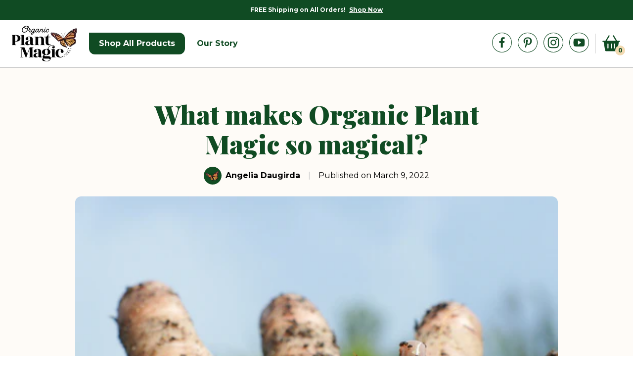

--- FILE ---
content_type: text/html; charset=utf-8
request_url: https://organicplantmagic.com/blogs/news/what-is-in-organic-plant-magic
body_size: 28632
content:
<!doctype html>
<html class="no-js" lang="en">
  <head>
    <meta charset="utf-8">
    <meta name="viewport" content="width=device-width,initial-scale=1">
    <meta name="theme-color" content="">
    <link rel="canonical" href="https://organicplantmagic.com/blogs/news/what-is-in-organic-plant-magic">
    <link rel="preconnect" href="https://cdn.shopify.com" crossorigin>

    <link rel="preconnect" href="https://fonts.googleapis.com">
    <link rel="preconnect" href="https://fonts.gstatic.com" crossorigin>
    <link href="https://fonts.googleapis.com/css2?family=Montserrat:ital,wght@0,400;0,700;1,400&family=Playfair+Display:ital,wght@0,900;1,600&display=swap" rel="stylesheet"><link rel="icon" type="image/png" href="//organicplantmagic.com/cdn/shop/files/opm-favicon.png?crop=center&height=32&v=1660057733&width=32"><title>
      What makes Organic Plant Magic so magical?
</title>

    
      <meta name="description" content="We love all Plant Lovers!  From the budding Plant Parent to the seasoned Organic Farmer to the Backyard Gardening Enthusiast, we created Organic Plant Magic with EVERYONE in mind, even our planet! Why did we choose the ingredients that we did?  Well, we stand by a few solid principles that would explain a few things ab">
    

    

<meta property="og:site_name" content="Organic Plant Magic">
<meta property="og:url" content="https://organicplantmagic.com/blogs/news/what-is-in-organic-plant-magic">
<meta property="og:title" content="What makes Organic Plant Magic so magical?">
<meta property="og:type" content="article">
<meta property="og:description" content="We love all Plant Lovers!  From the budding Plant Parent to the seasoned Organic Farmer to the Backyard Gardening Enthusiast, we created Organic Plant Magic with EVERYONE in mind, even our planet! Why did we choose the ingredients that we did?  Well, we stand by a few solid principles that would explain a few things ab"><meta property="og:image" content="http://organicplantmagic.com/cdn/shop/articles/earthworms.png?v=1646853801">
  <meta property="og:image:secure_url" content="https://organicplantmagic.com/cdn/shop/articles/earthworms.png?v=1646853801">
  <meta property="og:image:width" content="1080">
  <meta property="og:image:height" content="1080"><meta name="twitter:card" content="summary_large_image">
<meta name="twitter:title" content="What makes Organic Plant Magic so magical?">
<meta name="twitter:description" content="We love all Plant Lovers!  From the budding Plant Parent to the seasoned Organic Farmer to the Backyard Gardening Enthusiast, we created Organic Plant Magic with EVERYONE in mind, even our planet! Why did we choose the ingredients that we did?  Well, we stand by a few solid principles that would explain a few things ab">

<script src="https://ajax.googleapis.com/ajax/libs/jquery/3.6.4/jquery.min.js"></script>
    <script src="//organicplantmagic.com/cdn/shop/t/20/assets/global.js?v=1424574916671854981692770697" defer="defer"></script>
    <script src="//organicplantmagic.com/cdn/shop/t/20/assets/theme.js?v=6488043208299279631692770697" defer="defer"></script>

    <link href="//organicplantmagic.com/cdn/shop/t/20/assets/theme.css?v=133625491393298648171692876765" rel="stylesheet" type="text/css" media="all" />

    <script>window.performance && window.performance.mark && window.performance.mark('shopify.content_for_header.start');</script><meta name="google-site-verification" content="Pr7VNsuCbujXJsbh2CK97ROmGErZ2sO4YxTiNvdpTxw">
<meta id="shopify-digital-wallet" name="shopify-digital-wallet" content="/1192919095/digital_wallets/dialog">
<meta name="shopify-checkout-api-token" content="1f2cccb3a225eb6906ecf5568ba2df5d">
<meta id="in-context-paypal-metadata" data-shop-id="1192919095" data-venmo-supported="false" data-environment="production" data-locale="en_US" data-paypal-v4="true" data-currency="USD">
<link rel="alternate" type="application/atom+xml" title="Feed" href="/blogs/news.atom" />
<script async="async" src="/checkouts/internal/preloads.js?locale=en-US"></script>
<link rel="preconnect" href="https://shop.app" crossorigin="anonymous">
<script async="async" src="https://shop.app/checkouts/internal/preloads.js?locale=en-US&shop_id=1192919095" crossorigin="anonymous"></script>
<script id="shopify-features" type="application/json">{"accessToken":"1f2cccb3a225eb6906ecf5568ba2df5d","betas":["rich-media-storefront-analytics"],"domain":"organicplantmagic.com","predictiveSearch":true,"shopId":1192919095,"locale":"en"}</script>
<script>var Shopify = Shopify || {};
Shopify.shop = "organicplantmagic.myshopify.com";
Shopify.locale = "en";
Shopify.currency = {"active":"USD","rate":"1.0"};
Shopify.country = "US";
Shopify.theme = {"name":"Organic Plant Magic For Buy With Prime Setup","id":157823336734,"schema_name":"Organic Plant Magic","schema_version":"1.0.0","theme_store_id":null,"role":"main"};
Shopify.theme.handle = "null";
Shopify.theme.style = {"id":null,"handle":null};
Shopify.cdnHost = "organicplantmagic.com/cdn";
Shopify.routes = Shopify.routes || {};
Shopify.routes.root = "/";</script>
<script type="module">!function(o){(o.Shopify=o.Shopify||{}).modules=!0}(window);</script>
<script>!function(o){function n(){var o=[];function n(){o.push(Array.prototype.slice.apply(arguments))}return n.q=o,n}var t=o.Shopify=o.Shopify||{};t.loadFeatures=n(),t.autoloadFeatures=n()}(window);</script>
<script>
  window.ShopifyPay = window.ShopifyPay || {};
  window.ShopifyPay.apiHost = "shop.app\/pay";
  window.ShopifyPay.redirectState = null;
</script>
<script id="shop-js-analytics" type="application/json">{"pageType":"article"}</script>
<script defer="defer" async type="module" src="//organicplantmagic.com/cdn/shopifycloud/shop-js/modules/v2/client.init-shop-cart-sync_BT-GjEfc.en.esm.js"></script>
<script defer="defer" async type="module" src="//organicplantmagic.com/cdn/shopifycloud/shop-js/modules/v2/chunk.common_D58fp_Oc.esm.js"></script>
<script defer="defer" async type="module" src="//organicplantmagic.com/cdn/shopifycloud/shop-js/modules/v2/chunk.modal_xMitdFEc.esm.js"></script>
<script type="module">
  await import("//organicplantmagic.com/cdn/shopifycloud/shop-js/modules/v2/client.init-shop-cart-sync_BT-GjEfc.en.esm.js");
await import("//organicplantmagic.com/cdn/shopifycloud/shop-js/modules/v2/chunk.common_D58fp_Oc.esm.js");
await import("//organicplantmagic.com/cdn/shopifycloud/shop-js/modules/v2/chunk.modal_xMitdFEc.esm.js");

  window.Shopify.SignInWithShop?.initShopCartSync?.({"fedCMEnabled":true,"windoidEnabled":true});

</script>
<script>
  window.Shopify = window.Shopify || {};
  if (!window.Shopify.featureAssets) window.Shopify.featureAssets = {};
  window.Shopify.featureAssets['shop-js'] = {"shop-cart-sync":["modules/v2/client.shop-cart-sync_DZOKe7Ll.en.esm.js","modules/v2/chunk.common_D58fp_Oc.esm.js","modules/v2/chunk.modal_xMitdFEc.esm.js"],"init-fed-cm":["modules/v2/client.init-fed-cm_B6oLuCjv.en.esm.js","modules/v2/chunk.common_D58fp_Oc.esm.js","modules/v2/chunk.modal_xMitdFEc.esm.js"],"shop-cash-offers":["modules/v2/client.shop-cash-offers_D2sdYoxE.en.esm.js","modules/v2/chunk.common_D58fp_Oc.esm.js","modules/v2/chunk.modal_xMitdFEc.esm.js"],"shop-login-button":["modules/v2/client.shop-login-button_QeVjl5Y3.en.esm.js","modules/v2/chunk.common_D58fp_Oc.esm.js","modules/v2/chunk.modal_xMitdFEc.esm.js"],"pay-button":["modules/v2/client.pay-button_DXTOsIq6.en.esm.js","modules/v2/chunk.common_D58fp_Oc.esm.js","modules/v2/chunk.modal_xMitdFEc.esm.js"],"shop-button":["modules/v2/client.shop-button_DQZHx9pm.en.esm.js","modules/v2/chunk.common_D58fp_Oc.esm.js","modules/v2/chunk.modal_xMitdFEc.esm.js"],"avatar":["modules/v2/client.avatar_BTnouDA3.en.esm.js"],"init-windoid":["modules/v2/client.init-windoid_CR1B-cfM.en.esm.js","modules/v2/chunk.common_D58fp_Oc.esm.js","modules/v2/chunk.modal_xMitdFEc.esm.js"],"init-shop-for-new-customer-accounts":["modules/v2/client.init-shop-for-new-customer-accounts_C_vY_xzh.en.esm.js","modules/v2/client.shop-login-button_QeVjl5Y3.en.esm.js","modules/v2/chunk.common_D58fp_Oc.esm.js","modules/v2/chunk.modal_xMitdFEc.esm.js"],"init-shop-email-lookup-coordinator":["modules/v2/client.init-shop-email-lookup-coordinator_BI7n9ZSv.en.esm.js","modules/v2/chunk.common_D58fp_Oc.esm.js","modules/v2/chunk.modal_xMitdFEc.esm.js"],"init-shop-cart-sync":["modules/v2/client.init-shop-cart-sync_BT-GjEfc.en.esm.js","modules/v2/chunk.common_D58fp_Oc.esm.js","modules/v2/chunk.modal_xMitdFEc.esm.js"],"shop-toast-manager":["modules/v2/client.shop-toast-manager_DiYdP3xc.en.esm.js","modules/v2/chunk.common_D58fp_Oc.esm.js","modules/v2/chunk.modal_xMitdFEc.esm.js"],"init-customer-accounts":["modules/v2/client.init-customer-accounts_D9ZNqS-Q.en.esm.js","modules/v2/client.shop-login-button_QeVjl5Y3.en.esm.js","modules/v2/chunk.common_D58fp_Oc.esm.js","modules/v2/chunk.modal_xMitdFEc.esm.js"],"init-customer-accounts-sign-up":["modules/v2/client.init-customer-accounts-sign-up_iGw4briv.en.esm.js","modules/v2/client.shop-login-button_QeVjl5Y3.en.esm.js","modules/v2/chunk.common_D58fp_Oc.esm.js","modules/v2/chunk.modal_xMitdFEc.esm.js"],"shop-follow-button":["modules/v2/client.shop-follow-button_CqMgW2wH.en.esm.js","modules/v2/chunk.common_D58fp_Oc.esm.js","modules/v2/chunk.modal_xMitdFEc.esm.js"],"checkout-modal":["modules/v2/client.checkout-modal_xHeaAweL.en.esm.js","modules/v2/chunk.common_D58fp_Oc.esm.js","modules/v2/chunk.modal_xMitdFEc.esm.js"],"shop-login":["modules/v2/client.shop-login_D91U-Q7h.en.esm.js","modules/v2/chunk.common_D58fp_Oc.esm.js","modules/v2/chunk.modal_xMitdFEc.esm.js"],"lead-capture":["modules/v2/client.lead-capture_BJmE1dJe.en.esm.js","modules/v2/chunk.common_D58fp_Oc.esm.js","modules/v2/chunk.modal_xMitdFEc.esm.js"],"payment-terms":["modules/v2/client.payment-terms_Ci9AEqFq.en.esm.js","modules/v2/chunk.common_D58fp_Oc.esm.js","modules/v2/chunk.modal_xMitdFEc.esm.js"]};
</script>
<script>(function() {
  var isLoaded = false;
  function asyncLoad() {
    if (isLoaded) return;
    isLoaded = true;
    var urls = ["https:\/\/cdn1.stamped.io\/files\/widget.min.js?shop=organicplantmagic.myshopify.com","https:\/\/cdn.opinew.com\/js\/opinew-active.js?shop=organicplantmagic.myshopify.com","https:\/\/kp-9dfa.klickly.com\/boa.js?v=98\u0026tw=0\u0026ga4=1\u0026version=v2\u0026platform=shopify\u0026account_id=813\u0026b_type_cart=5de694e7b319d726\u0026b_type_visit=4be7c094db672aee\u0026b_type_checkout=53028fed33c84b1e\u0026shop=organicplantmagic.myshopify.com"];
    for (var i = 0; i < urls.length; i++) {
      var s = document.createElement('script');
      s.type = 'text/javascript';
      s.async = true;
      s.src = urls[i];
      var x = document.getElementsByTagName('script')[0];
      x.parentNode.insertBefore(s, x);
    }
  };
  if(window.attachEvent) {
    window.attachEvent('onload', asyncLoad);
  } else {
    window.addEventListener('load', asyncLoad, false);
  }
})();</script>
<script id="__st">var __st={"a":1192919095,"offset":-18000,"reqid":"d8274d32-c45b-49d2-8c09-2accc8420387-1769526313","pageurl":"organicplantmagic.com\/blogs\/news\/what-is-in-organic-plant-magic","s":"articles-557974487125","u":"169c83f9b3ae","p":"article","rtyp":"article","rid":557974487125};</script>
<script>window.ShopifyPaypalV4VisibilityTracking = true;</script>
<script id="captcha-bootstrap">!function(){'use strict';const t='contact',e='account',n='new_comment',o=[[t,t],['blogs',n],['comments',n],[t,'customer']],c=[[e,'customer_login'],[e,'guest_login'],[e,'recover_customer_password'],[e,'create_customer']],r=t=>t.map((([t,e])=>`form[action*='/${t}']:not([data-nocaptcha='true']) input[name='form_type'][value='${e}']`)).join(','),a=t=>()=>t?[...document.querySelectorAll(t)].map((t=>t.form)):[];function s(){const t=[...o],e=r(t);return a(e)}const i='password',u='form_key',d=['recaptcha-v3-token','g-recaptcha-response','h-captcha-response',i],f=()=>{try{return window.sessionStorage}catch{return}},m='__shopify_v',_=t=>t.elements[u];function p(t,e,n=!1){try{const o=window.sessionStorage,c=JSON.parse(o.getItem(e)),{data:r}=function(t){const{data:e,action:n}=t;return t[m]||n?{data:e,action:n}:{data:t,action:n}}(c);for(const[e,n]of Object.entries(r))t.elements[e]&&(t.elements[e].value=n);n&&o.removeItem(e)}catch(o){console.error('form repopulation failed',{error:o})}}const l='form_type',E='cptcha';function T(t){t.dataset[E]=!0}const w=window,h=w.document,L='Shopify',v='ce_forms',y='captcha';let A=!1;((t,e)=>{const n=(g='f06e6c50-85a8-45c8-87d0-21a2b65856fe',I='https://cdn.shopify.com/shopifycloud/storefront-forms-hcaptcha/ce_storefront_forms_captcha_hcaptcha.v1.5.2.iife.js',D={infoText:'Protected by hCaptcha',privacyText:'Privacy',termsText:'Terms'},(t,e,n)=>{const o=w[L][v],c=o.bindForm;if(c)return c(t,g,e,D).then(n);var r;o.q.push([[t,g,e,D],n]),r=I,A||(h.body.append(Object.assign(h.createElement('script'),{id:'captcha-provider',async:!0,src:r})),A=!0)});var g,I,D;w[L]=w[L]||{},w[L][v]=w[L][v]||{},w[L][v].q=[],w[L][y]=w[L][y]||{},w[L][y].protect=function(t,e){n(t,void 0,e),T(t)},Object.freeze(w[L][y]),function(t,e,n,w,h,L){const[v,y,A,g]=function(t,e,n){const i=e?o:[],u=t?c:[],d=[...i,...u],f=r(d),m=r(i),_=r(d.filter((([t,e])=>n.includes(e))));return[a(f),a(m),a(_),s()]}(w,h,L),I=t=>{const e=t.target;return e instanceof HTMLFormElement?e:e&&e.form},D=t=>v().includes(t);t.addEventListener('submit',(t=>{const e=I(t);if(!e)return;const n=D(e)&&!e.dataset.hcaptchaBound&&!e.dataset.recaptchaBound,o=_(e),c=g().includes(e)&&(!o||!o.value);(n||c)&&t.preventDefault(),c&&!n&&(function(t){try{if(!f())return;!function(t){const e=f();if(!e)return;const n=_(t);if(!n)return;const o=n.value;o&&e.removeItem(o)}(t);const e=Array.from(Array(32),(()=>Math.random().toString(36)[2])).join('');!function(t,e){_(t)||t.append(Object.assign(document.createElement('input'),{type:'hidden',name:u})),t.elements[u].value=e}(t,e),function(t,e){const n=f();if(!n)return;const o=[...t.querySelectorAll(`input[type='${i}']`)].map((({name:t})=>t)),c=[...d,...o],r={};for(const[a,s]of new FormData(t).entries())c.includes(a)||(r[a]=s);n.setItem(e,JSON.stringify({[m]:1,action:t.action,data:r}))}(t,e)}catch(e){console.error('failed to persist form',e)}}(e),e.submit())}));const S=(t,e)=>{t&&!t.dataset[E]&&(n(t,e.some((e=>e===t))),T(t))};for(const o of['focusin','change'])t.addEventListener(o,(t=>{const e=I(t);D(e)&&S(e,y())}));const B=e.get('form_key'),M=e.get(l),P=B&&M;t.addEventListener('DOMContentLoaded',(()=>{const t=y();if(P)for(const e of t)e.elements[l].value===M&&p(e,B);[...new Set([...A(),...v().filter((t=>'true'===t.dataset.shopifyCaptcha))])].forEach((e=>S(e,t)))}))}(h,new URLSearchParams(w.location.search),n,t,e,['guest_login'])})(!0,!0)}();</script>
<script integrity="sha256-4kQ18oKyAcykRKYeNunJcIwy7WH5gtpwJnB7kiuLZ1E=" data-source-attribution="shopify.loadfeatures" defer="defer" src="//organicplantmagic.com/cdn/shopifycloud/storefront/assets/storefront/load_feature-a0a9edcb.js" crossorigin="anonymous"></script>
<script crossorigin="anonymous" defer="defer" src="//organicplantmagic.com/cdn/shopifycloud/storefront/assets/shopify_pay/storefront-65b4c6d7.js?v=20250812"></script>
<script data-source-attribution="shopify.dynamic_checkout.dynamic.init">var Shopify=Shopify||{};Shopify.PaymentButton=Shopify.PaymentButton||{isStorefrontPortableWallets:!0,init:function(){window.Shopify.PaymentButton.init=function(){};var t=document.createElement("script");t.src="https://organicplantmagic.com/cdn/shopifycloud/portable-wallets/latest/portable-wallets.en.js",t.type="module",document.head.appendChild(t)}};
</script>
<script data-source-attribution="shopify.dynamic_checkout.buyer_consent">
  function portableWalletsHideBuyerConsent(e){var t=document.getElementById("shopify-buyer-consent"),n=document.getElementById("shopify-subscription-policy-button");t&&n&&(t.classList.add("hidden"),t.setAttribute("aria-hidden","true"),n.removeEventListener("click",e))}function portableWalletsShowBuyerConsent(e){var t=document.getElementById("shopify-buyer-consent"),n=document.getElementById("shopify-subscription-policy-button");t&&n&&(t.classList.remove("hidden"),t.removeAttribute("aria-hidden"),n.addEventListener("click",e))}window.Shopify?.PaymentButton&&(window.Shopify.PaymentButton.hideBuyerConsent=portableWalletsHideBuyerConsent,window.Shopify.PaymentButton.showBuyerConsent=portableWalletsShowBuyerConsent);
</script>
<script data-source-attribution="shopify.dynamic_checkout.cart.bootstrap">document.addEventListener("DOMContentLoaded",(function(){function t(){return document.querySelector("shopify-accelerated-checkout-cart, shopify-accelerated-checkout")}if(t())Shopify.PaymentButton.init();else{new MutationObserver((function(e,n){t()&&(Shopify.PaymentButton.init(),n.disconnect())})).observe(document.body,{childList:!0,subtree:!0})}}));
</script>
<link id="shopify-accelerated-checkout-styles" rel="stylesheet" media="screen" href="https://organicplantmagic.com/cdn/shopifycloud/portable-wallets/latest/accelerated-checkout-backwards-compat.css" crossorigin="anonymous">
<style id="shopify-accelerated-checkout-cart">
        #shopify-buyer-consent {
  margin-top: 1em;
  display: inline-block;
  width: 100%;
}

#shopify-buyer-consent.hidden {
  display: none;
}

#shopify-subscription-policy-button {
  background: none;
  border: none;
  padding: 0;
  text-decoration: underline;
  font-size: inherit;
  cursor: pointer;
}

#shopify-subscription-policy-button::before {
  box-shadow: none;
}

      </style>

<script>window.performance && window.performance.mark && window.performance.mark('shopify.content_for_header.end');</script>

    <script>
      document.documentElement.className = document.documentElement.className.replace('no-js', 'js');

      if (Shopify.designMode) {
        document.documentElement.classList.add('shopify-design-mode');
      }
    </script>
    <!-- Hotjar Tracking Code for https://organicplantmagic.com -->
<script>
    (function(h,o,t,j,a,r){
        h.hj=h.hj||function(){(h.hj.q=h.hj.q||[]).push(arguments)};
        h._hjSettings={hjid:3642144,hjsv:6};
        a=o.getElementsByTagName('head')[0];
        r=o.createElement('script');r.async=1;
        r.src=t+h._hjSettings.hjid+j+h._hjSettings.hjsv;
        a.appendChild(r);
    })(window,document,'https://static.hotjar.com/c/hotjar-','.js?sv=');
</script>
  <!-- BEGIN app block: shopify://apps/klaviyo-email-marketing-sms/blocks/klaviyo-onsite-embed/2632fe16-c075-4321-a88b-50b567f42507 -->












  <script async src="https://static.klaviyo.com/onsite/js/YrxShB/klaviyo.js?company_id=YrxShB"></script>
  <script>!function(){if(!window.klaviyo){window._klOnsite=window._klOnsite||[];try{window.klaviyo=new Proxy({},{get:function(n,i){return"push"===i?function(){var n;(n=window._klOnsite).push.apply(n,arguments)}:function(){for(var n=arguments.length,o=new Array(n),w=0;w<n;w++)o[w]=arguments[w];var t="function"==typeof o[o.length-1]?o.pop():void 0,e=new Promise((function(n){window._klOnsite.push([i].concat(o,[function(i){t&&t(i),n(i)}]))}));return e}}})}catch(n){window.klaviyo=window.klaviyo||[],window.klaviyo.push=function(){var n;(n=window._klOnsite).push.apply(n,arguments)}}}}();</script>

  




  <script>
    window.klaviyoReviewsProductDesignMode = false
  </script>







<!-- END app block --><!-- BEGIN app block: shopify://apps/opinew-reviews/blocks/global/e1d8e0dc-17ff-4e4a-8a8a-1e73c8ef8676 --><link rel="preload" href="https://cdn.opinew.com/styles/opw-icons/styles2.css" as="style" onload="this.onload=null;this.rel='stylesheet'">
<noscript><link rel="stylesheet" href="https://cdn.opinew.com/styles/opw-icons/styles2.css"></noscript>
<style id='opinew_product_plugin_css'>
    .stars-color {
        color:#FFC617;
    }
    .opinew-stars-plugin-link {
        cursor: pointer;
    }
    
    .opw-widget-wrapper-default {
        max-width: 1200px;
        margin: 0 auto;
    }
    
            #opinew-stars-plugin-product {
                text-align:left;
            }
            
            .opinew-stars-plugin-product-list {
                text-align:left;
            }
             .opinew-star-plugin-inside i.opw-noci:empty{display:inherit!important}#opinew_all_reviews_plugin_app:empty,#opinew_badge_plugin_app:empty,#opinew_carousel_plugin_app:empty,#opinew_product_floating_widget:empty,#opinew_product_plugin_app:empty,#opinew_review_request_app:empty,.opinew-all-reviews-plugin-dynamic:empty,.opinew-badge-plugin-dynamic:empty,.opinew-carousel-plugin-dynamic:empty,.opinew-product-plugin-dynamic:empty,.opinew-review-request-dynamic:empty,.opw-dynamic-stars-collection:empty,.opw-dynamic-stars:empty{display:block!important} </style>
<meta id='opinew_config_container' data-opwconfig='{&quot;server_url&quot;: &quot;https://api.opinew.com&quot;, &quot;shop&quot;: {&quot;id&quot;: 21336, &quot;name&quot;: &quot;Organic Plant Magic&quot;, &quot;public_api_key&quot;: &quot;Q035DCGRT57IAK16RNO0&quot;, &quot;logo_url&quot;: null}, &quot;permissions&quot;: {&quot;no_branding&quot;: false, &quot;up_to3_photos&quot;: false, &quot;up_to5_photos&quot;: false, &quot;q_and_a&quot;: false, &quot;video_reviews&quot;: true, &quot;optimised_images&quot;: false, &quot;link_shops_single&quot;: false, &quot;link_shops_double&quot;: false, &quot;link_shops_unlimited&quot;: false, &quot;bazaarvoice_integration&quot;: false}, &quot;review_publishing&quot;: &quot;email&quot;, &quot;badge_shop_reviews_link&quot;: &quot;http://api.opinew.com/shop-reviews/21336&quot;, &quot;stars_color_product_and_collections&quot;: &quot;#FFC617&quot;, &quot;theme_transparent_color&quot;: &quot;initial&quot;, &quot;navbar_color&quot;: &quot;#000000&quot;, &quot;questions_and_answers_active&quot;: false, &quot;number_reviews_per_page&quot;: 8, &quot;show_customer_images_section&quot;: true, &quot;display_stars_if_no_reviews&quot;: true, &quot;stars_alignment_product_page&quot;: &quot;left&quot;, &quot;stars_alignment_product_page_mobile&quot;: &quot;center&quot;, &quot;stars_alignment_collections&quot;: &quot;left&quot;, &quot;stars_alignment_collections_mobile&quot;: &quot;center&quot;, &quot;badge_stars_color&quot;: &quot;#ffc617&quot;, &quot;badge_border_color&quot;: &quot;#dae1e7&quot;, &quot;badge_background_color&quot;: &quot;#ffffff&quot;, &quot;badge_text_color&quot;: &quot;#3C3C3C&quot;, &quot;badge_secondary_text_color&quot;: &quot;#606f7b&quot;, &quot;carousel_theme_style&quot;: &quot;flat&quot;, &quot;carousel_stars_color&quot;: &quot;#FFC617&quot;, &quot;carousel_border_color&quot;: &quot;#c5c5c5&quot;, &quot;carousel_background_color&quot;: &quot;#ffffff00&quot;, &quot;carousel_controls_color&quot;: &quot;#5a5a5a&quot;, &quot;carousel_verified_badge_color&quot;: &quot;#38c172&quot;, &quot;carousel_text_color&quot;: &quot;#3d4852&quot;, &quot;carousel_secondary_text_color&quot;: &quot;#606f7b&quot;, &quot;carousel_product_name_color&quot;: &quot;#3d4852&quot;, &quot;carousel_widget_show_dates&quot;: true, &quot;carousel_border_active&quot;: false, &quot;carousel_auto_scroll&quot;: false, &quot;carousel_show_product_name&quot;: false, &quot;carousel_featured_reviews&quot;: [{&quot;id&quot;: 6575152, &quot;body&quot;: &quot;Finally found something that makes my plants happy.  It worked right away&quot;, &quot;star_rating&quot;: 5, &quot;verified_review&quot;: true, &quot;by_shop_owner&quot;: false, &quot;created_ts&quot;: &quot;2020-07-29 00:45:47+00:00&quot;, &quot;user_name&quot;: &quot;Ann A.&quot;, &quot;score&quot;: 0, &quot;product_url&quot;: &quot;https://organicplantmagic.myshopify.com/products/fertilizer&quot;, &quot;product_name&quot;: &quot;All Purpose Organic Fertilizer - Single Pack (1/2lb.)&quot;}, {&quot;id&quot;: 6575149, &quot;body&quot;: &quot;Some of my plants were a little wimpy this year and I didn&#x27;t get it. They had first use organic soil, and a highly rated liquid fertilizer (that I had never used before) . Decided that a change was in order so decided to try this product. Well, after the first two applications the plants perked right up, nice green foliage and just looked way better overall.Package claims that you can&#x27;t  burn your plants which is always helpful. Will definitely continue to use the remainder of this season and into the next. Will make 32 gallons of organic liquid so that should last a while for my container style garden.&quot;, &quot;star_rating&quot;: 5, &quot;verified_review&quot;: true, &quot;by_shop_owner&quot;: false, &quot;created_ts&quot;: &quot;2020-08-25 00:13:51+00:00&quot;, &quot;user_name&quot;: &quot;Patrick&quot;, &quot;score&quot;: 0, &quot;product_url&quot;: &quot;https://organicplantmagic.myshopify.com/products/fertilizer&quot;, &quot;product_name&quot;: &quot;All Purpose Organic Fertilizer - Single Pack (1/2lb.)&quot;}], &quot;display_widget_if_no_reviews&quot;: true, &quot;show_country_and_foreign_reviews&quot;: false, &quot;show_full_customer_names&quot;: false, &quot;custom_header_url&quot;: null, &quot;custom_card_url&quot;: null, &quot;custom_gallery_url&quot;: null, &quot;default_sorting&quot;: &quot;recent&quot;, &quot;enable_widget_review_search&quot;: false, &quot;center_stars_mobile&quot;: false, &quot;center_stars_mobile_breakpoint&quot;: &quot;1000px&quot;, &quot;ab_test_active&quot;: null, &quot;request_form_stars_color&quot;: &quot;#FFC617&quot;, &quot;request_form_image_url&quot;: null, &quot;request_form_custom_css&quot;: null, &quot;request_form_show_ratings&quot;: null, &quot;request_form_display_shop_logo&quot;: null, &quot;request_form_display_product_image&quot;: null, &quot;request_form_progress_type&quot;: null, &quot;request_form_btn_color&quot;: &quot;#2f70ee&quot;, &quot;request_form_progress_bar_color&quot;: &quot;#2f70ee&quot;, &quot;request_form_background_color&quot;: &quot;#DCEBFC&quot;, &quot;request_form_card_background&quot;: &quot;#FFFFFF&quot;, &quot;can_display_photos&quot;: true, &quot;background_color&quot;: &quot;#ffffff00&quot;, &quot;buttons_color&quot;: &quot;#FFC617&quot;, &quot;display_floating_widget&quot;: false, &quot;display_review_source&quot;: false, &quot;new_widget_version&quot;: false, &quot;shop_widgets_updated&quot;: true, &quot;stars_color&quot;: &quot;#FFC617&quot;, &quot;widget_top_section_style&quot;: &quot;default&quot;, &quot;widget_theme_style&quot;: &quot;card&quot;, &quot;reviews_card_border_color&quot;: &quot;#c5c5c5&quot;, &quot;reviews_card_border_active&quot;: false, &quot;star_bars_width&quot;: &quot;300px&quot;, &quot;star_bars_width_auto&quot;: true, &quot;number_review_columns&quot;: 2, &quot;preferred_language&quot;: &quot;en&quot;, &quot;preferred_date_format&quot;: &quot;dd/MM/yyyy&quot;, &quot;text_color&quot;: &quot;#3d4852&quot;, &quot;secondary_text_color&quot;: &quot;#606f7b&quot;, &quot;floating_widget_button_background_color&quot;: &quot;#000000&quot;, &quot;floating_widget_button_text_color&quot;: &quot;#ffffff&quot;, &quot;floating_widget_button_position&quot;: &quot;left&quot;, &quot;navbar_text_color&quot;: &quot;#3d4852&quot;, &quot;pagination_color&quot;: &quot;#000000&quot;, &quot;verified_badge_color&quot;: &quot;#38c172&quot;, &quot;widget_show_dates&quot;: true, &quot;show_review_images&quot;: true, &quot;review_image_max_height&quot;: &quot;450px&quot;, &quot;show_large_review_image&quot;: true, &quot;show_star_bars&quot;: true, &quot;fonts&quot;: {&quot;reviews_card_main_font_size&quot;: &quot;1rem&quot;, &quot;reviews_card_secondary_font_size&quot;: &quot;1rem&quot;, &quot;form_headings_font_size&quot;: &quot;0.875rem&quot;, &quot;form_input_font_size&quot;: &quot;1.125rem&quot;, &quot;paginator_font_size&quot;: &quot;1.125rem&quot;, &quot;badge_average_score&quot;: &quot;2rem&quot;, &quot;badge_primary&quot;: &quot;1.25rem&quot;, &quot;badge_secondary&quot;: &quot;1rem&quot;, &quot;carousel_primary&quot;: &quot;1rem&quot;, &quot;carousel_secondary&quot;: &quot;1rem&quot;, &quot;star_summary_overall_score_font_size&quot;: &quot;2.25rem&quot;, &quot;star_summary_progress_bars_font_size&quot;: &quot;1.125rem&quot;, &quot;navbar_reviews_title_font_size&quot;: &quot;1.25rem&quot;, &quot;navbar_buttons_font_size&quot;: &quot;1.125rem&quot;, &quot;star_summary_reviewsnum_font_size&quot;: &quot;1.5rem&quot;, &quot;filters_font_size&quot;: &quot;1rem&quot;, &quot;form_post_font_size&quot;: &quot;2.25rem&quot;, &quot;qna_title_font_size&quot;: &quot;1.5rem&quot;}}' >
<script> 
  var OPW_PUBLIC_KEY = "Q035DCGRT57IAK16RNO0";
  var OPW_API_ENDPOINT = "https://api.opinew.com";
  var OPW_CHECKER_ENDPOINT = "https://shop-status.opinew.cloud";
  var OPW_BACKEND_VERSION = "25.41.1-0-ge32fade58";
</script>
<script src="https://cdn.opinew.com/shop-widgets/static/js/index.8ffabcca.js" defer></script>



<!-- END app block --><link href="https://monorail-edge.shopifysvc.com" rel="dns-prefetch">
<script>(function(){if ("sendBeacon" in navigator && "performance" in window) {try {var session_token_from_headers = performance.getEntriesByType('navigation')[0].serverTiming.find(x => x.name == '_s').description;} catch {var session_token_from_headers = undefined;}var session_cookie_matches = document.cookie.match(/_shopify_s=([^;]*)/);var session_token_from_cookie = session_cookie_matches && session_cookie_matches.length === 2 ? session_cookie_matches[1] : "";var session_token = session_token_from_headers || session_token_from_cookie || "";function handle_abandonment_event(e) {var entries = performance.getEntries().filter(function(entry) {return /monorail-edge.shopifysvc.com/.test(entry.name);});if (!window.abandonment_tracked && entries.length === 0) {window.abandonment_tracked = true;var currentMs = Date.now();var navigation_start = performance.timing.navigationStart;var payload = {shop_id: 1192919095,url: window.location.href,navigation_start,duration: currentMs - navigation_start,session_token,page_type: "article"};window.navigator.sendBeacon("https://monorail-edge.shopifysvc.com/v1/produce", JSON.stringify({schema_id: "online_store_buyer_site_abandonment/1.1",payload: payload,metadata: {event_created_at_ms: currentMs,event_sent_at_ms: currentMs}}));}}window.addEventListener('pagehide', handle_abandonment_event);}}());</script>
<script id="web-pixels-manager-setup">(function e(e,d,r,n,o){if(void 0===o&&(o={}),!Boolean(null===(a=null===(i=window.Shopify)||void 0===i?void 0:i.analytics)||void 0===a?void 0:a.replayQueue)){var i,a;window.Shopify=window.Shopify||{};var t=window.Shopify;t.analytics=t.analytics||{};var s=t.analytics;s.replayQueue=[],s.publish=function(e,d,r){return s.replayQueue.push([e,d,r]),!0};try{self.performance.mark("wpm:start")}catch(e){}var l=function(){var e={modern:/Edge?\/(1{2}[4-9]|1[2-9]\d|[2-9]\d{2}|\d{4,})\.\d+(\.\d+|)|Firefox\/(1{2}[4-9]|1[2-9]\d|[2-9]\d{2}|\d{4,})\.\d+(\.\d+|)|Chrom(ium|e)\/(9{2}|\d{3,})\.\d+(\.\d+|)|(Maci|X1{2}).+ Version\/(15\.\d+|(1[6-9]|[2-9]\d|\d{3,})\.\d+)([,.]\d+|)( \(\w+\)|)( Mobile\/\w+|) Safari\/|Chrome.+OPR\/(9{2}|\d{3,})\.\d+\.\d+|(CPU[ +]OS|iPhone[ +]OS|CPU[ +]iPhone|CPU IPhone OS|CPU iPad OS)[ +]+(15[._]\d+|(1[6-9]|[2-9]\d|\d{3,})[._]\d+)([._]\d+|)|Android:?[ /-](13[3-9]|1[4-9]\d|[2-9]\d{2}|\d{4,})(\.\d+|)(\.\d+|)|Android.+Firefox\/(13[5-9]|1[4-9]\d|[2-9]\d{2}|\d{4,})\.\d+(\.\d+|)|Android.+Chrom(ium|e)\/(13[3-9]|1[4-9]\d|[2-9]\d{2}|\d{4,})\.\d+(\.\d+|)|SamsungBrowser\/([2-9]\d|\d{3,})\.\d+/,legacy:/Edge?\/(1[6-9]|[2-9]\d|\d{3,})\.\d+(\.\d+|)|Firefox\/(5[4-9]|[6-9]\d|\d{3,})\.\d+(\.\d+|)|Chrom(ium|e)\/(5[1-9]|[6-9]\d|\d{3,})\.\d+(\.\d+|)([\d.]+$|.*Safari\/(?![\d.]+ Edge\/[\d.]+$))|(Maci|X1{2}).+ Version\/(10\.\d+|(1[1-9]|[2-9]\d|\d{3,})\.\d+)([,.]\d+|)( \(\w+\)|)( Mobile\/\w+|) Safari\/|Chrome.+OPR\/(3[89]|[4-9]\d|\d{3,})\.\d+\.\d+|(CPU[ +]OS|iPhone[ +]OS|CPU[ +]iPhone|CPU IPhone OS|CPU iPad OS)[ +]+(10[._]\d+|(1[1-9]|[2-9]\d|\d{3,})[._]\d+)([._]\d+|)|Android:?[ /-](13[3-9]|1[4-9]\d|[2-9]\d{2}|\d{4,})(\.\d+|)(\.\d+|)|Mobile Safari.+OPR\/([89]\d|\d{3,})\.\d+\.\d+|Android.+Firefox\/(13[5-9]|1[4-9]\d|[2-9]\d{2}|\d{4,})\.\d+(\.\d+|)|Android.+Chrom(ium|e)\/(13[3-9]|1[4-9]\d|[2-9]\d{2}|\d{4,})\.\d+(\.\d+|)|Android.+(UC? ?Browser|UCWEB|U3)[ /]?(15\.([5-9]|\d{2,})|(1[6-9]|[2-9]\d|\d{3,})\.\d+)\.\d+|SamsungBrowser\/(5\.\d+|([6-9]|\d{2,})\.\d+)|Android.+MQ{2}Browser\/(14(\.(9|\d{2,})|)|(1[5-9]|[2-9]\d|\d{3,})(\.\d+|))(\.\d+|)|K[Aa][Ii]OS\/(3\.\d+|([4-9]|\d{2,})\.\d+)(\.\d+|)/},d=e.modern,r=e.legacy,n=navigator.userAgent;return n.match(d)?"modern":n.match(r)?"legacy":"unknown"}(),u="modern"===l?"modern":"legacy",c=(null!=n?n:{modern:"",legacy:""})[u],f=function(e){return[e.baseUrl,"/wpm","/b",e.hashVersion,"modern"===e.buildTarget?"m":"l",".js"].join("")}({baseUrl:d,hashVersion:r,buildTarget:u}),m=function(e){var d=e.version,r=e.bundleTarget,n=e.surface,o=e.pageUrl,i=e.monorailEndpoint;return{emit:function(e){var a=e.status,t=e.errorMsg,s=(new Date).getTime(),l=JSON.stringify({metadata:{event_sent_at_ms:s},events:[{schema_id:"web_pixels_manager_load/3.1",payload:{version:d,bundle_target:r,page_url:o,status:a,surface:n,error_msg:t},metadata:{event_created_at_ms:s}}]});if(!i)return console&&console.warn&&console.warn("[Web Pixels Manager] No Monorail endpoint provided, skipping logging."),!1;try{return self.navigator.sendBeacon.bind(self.navigator)(i,l)}catch(e){}var u=new XMLHttpRequest;try{return u.open("POST",i,!0),u.setRequestHeader("Content-Type","text/plain"),u.send(l),!0}catch(e){return console&&console.warn&&console.warn("[Web Pixels Manager] Got an unhandled error while logging to Monorail."),!1}}}}({version:r,bundleTarget:l,surface:e.surface,pageUrl:self.location.href,monorailEndpoint:e.monorailEndpoint});try{o.browserTarget=l,function(e){var d=e.src,r=e.async,n=void 0===r||r,o=e.onload,i=e.onerror,a=e.sri,t=e.scriptDataAttributes,s=void 0===t?{}:t,l=document.createElement("script"),u=document.querySelector("head"),c=document.querySelector("body");if(l.async=n,l.src=d,a&&(l.integrity=a,l.crossOrigin="anonymous"),s)for(var f in s)if(Object.prototype.hasOwnProperty.call(s,f))try{l.dataset[f]=s[f]}catch(e){}if(o&&l.addEventListener("load",o),i&&l.addEventListener("error",i),u)u.appendChild(l);else{if(!c)throw new Error("Did not find a head or body element to append the script");c.appendChild(l)}}({src:f,async:!0,onload:function(){if(!function(){var e,d;return Boolean(null===(d=null===(e=window.Shopify)||void 0===e?void 0:e.analytics)||void 0===d?void 0:d.initialized)}()){var d=window.webPixelsManager.init(e)||void 0;if(d){var r=window.Shopify.analytics;r.replayQueue.forEach((function(e){var r=e[0],n=e[1],o=e[2];d.publishCustomEvent(r,n,o)})),r.replayQueue=[],r.publish=d.publishCustomEvent,r.visitor=d.visitor,r.initialized=!0}}},onerror:function(){return m.emit({status:"failed",errorMsg:"".concat(f," has failed to load")})},sri:function(e){var d=/^sha384-[A-Za-z0-9+/=]+$/;return"string"==typeof e&&d.test(e)}(c)?c:"",scriptDataAttributes:o}),m.emit({status:"loading"})}catch(e){m.emit({status:"failed",errorMsg:(null==e?void 0:e.message)||"Unknown error"})}}})({shopId: 1192919095,storefrontBaseUrl: "https://organicplantmagic.com",extensionsBaseUrl: "https://extensions.shopifycdn.com/cdn/shopifycloud/web-pixels-manager",monorailEndpoint: "https://monorail-edge.shopifysvc.com/unstable/produce_batch",surface: "storefront-renderer",enabledBetaFlags: ["2dca8a86"],webPixelsConfigList: [{"id":"2498593054","configuration":"{\"accountID\":\"YrxShB\",\"webPixelConfig\":\"eyJlbmFibGVBZGRlZFRvQ2FydEV2ZW50cyI6IHRydWV9\"}","eventPayloadVersion":"v1","runtimeContext":"STRICT","scriptVersion":"524f6c1ee37bacdca7657a665bdca589","type":"APP","apiClientId":123074,"privacyPurposes":["ANALYTICS","MARKETING"],"dataSharingAdjustments":{"protectedCustomerApprovalScopes":["read_customer_address","read_customer_email","read_customer_name","read_customer_personal_data","read_customer_phone"]}},{"id":"2355036446","configuration":"{\"shopDomain\":\"organicplantmagic.myshopify.com\",\"accountId\":\"813\",\"version\":\"v2\",\"basisPixelVisit\":\"4be7c094db672aee\",\"basisPixelCart\":\"5de694e7b319d726\",\"basisPixelCheckout\":\"53028fed33c84b1e\",\"analyticsApiURL\":\"https:\\\/\\\/kp-9dfa-api.klickly.com\\\/wp\",\"ardDataApiURL\":\"https:\\\/\\\/kp-9dfa-api.klickly.com\\\/ard\"}","eventPayloadVersion":"v1","runtimeContext":"STRICT","scriptVersion":"0370d833832217b12214aeae8119db49","type":"APP","apiClientId":1821457,"privacyPurposes":["ANALYTICS","MARKETING","SALE_OF_DATA"],"dataSharingAdjustments":{"protectedCustomerApprovalScopes":["read_customer_address","read_customer_email","read_customer_name","read_customer_personal_data","read_customer_phone"]}},{"id":"1977942302","configuration":"{\"pixelCode\":\"D2JG853C77UBHE4OGOB0\"}","eventPayloadVersion":"v1","runtimeContext":"STRICT","scriptVersion":"22e92c2ad45662f435e4801458fb78cc","type":"APP","apiClientId":4383523,"privacyPurposes":["ANALYTICS","MARKETING","SALE_OF_DATA"],"dataSharingAdjustments":{"protectedCustomerApprovalScopes":["read_customer_address","read_customer_email","read_customer_name","read_customer_personal_data","read_customer_phone"]}},{"id":"1174667550","configuration":"{\"config\":\"{\\\"pixel_id\\\":\\\"AW-955576926\\\",\\\"target_country\\\":\\\"US\\\",\\\"gtag_events\\\":[{\\\"type\\\":\\\"page_view\\\",\\\"action_label\\\":\\\"AW-955576926\\\/HFNBCKPigPgCEN7k08cD\\\"},{\\\"type\\\":\\\"purchase\\\",\\\"action_label\\\":\\\"AW-955576926\\\/BmYPCKbigPgCEN7k08cD\\\"},{\\\"type\\\":\\\"view_item\\\",\\\"action_label\\\":\\\"AW-955576926\\\/oEkDCKnigPgCEN7k08cD\\\"},{\\\"type\\\":\\\"add_to_cart\\\",\\\"action_label\\\":\\\"AW-955576926\\\/OGxYCKzigPgCEN7k08cD\\\"},{\\\"type\\\":\\\"begin_checkout\\\",\\\"action_label\\\":\\\"AW-955576926\\\/SKdSCK_igPgCEN7k08cD\\\"},{\\\"type\\\":\\\"search\\\",\\\"action_label\\\":\\\"AW-955576926\\\/einoCLLigPgCEN7k08cD\\\"},{\\\"type\\\":\\\"add_payment_info\\\",\\\"action_label\\\":\\\"AW-955576926\\\/48jdCLXigPgCEN7k08cD\\\"}],\\\"enable_monitoring_mode\\\":false}\"}","eventPayloadVersion":"v1","runtimeContext":"OPEN","scriptVersion":"b2a88bafab3e21179ed38636efcd8a93","type":"APP","apiClientId":1780363,"privacyPurposes":[],"dataSharingAdjustments":{"protectedCustomerApprovalScopes":["read_customer_address","read_customer_email","read_customer_name","read_customer_personal_data","read_customer_phone"]}},{"id":"386924830","configuration":"{\"pixel_id\":\"1654902618170202\",\"pixel_type\":\"facebook_pixel\",\"metaapp_system_user_token\":\"-\"}","eventPayloadVersion":"v1","runtimeContext":"OPEN","scriptVersion":"ca16bc87fe92b6042fbaa3acc2fbdaa6","type":"APP","apiClientId":2329312,"privacyPurposes":["ANALYTICS","MARKETING","SALE_OF_DATA"],"dataSharingAdjustments":{"protectedCustomerApprovalScopes":["read_customer_address","read_customer_email","read_customer_name","read_customer_personal_data","read_customer_phone"]}},{"id":"143196446","eventPayloadVersion":"v1","runtimeContext":"LAX","scriptVersion":"1","type":"CUSTOM","privacyPurposes":["ANALYTICS"],"name":"Google Analytics tag (migrated)"},{"id":"shopify-app-pixel","configuration":"{}","eventPayloadVersion":"v1","runtimeContext":"STRICT","scriptVersion":"0450","apiClientId":"shopify-pixel","type":"APP","privacyPurposes":["ANALYTICS","MARKETING"]},{"id":"shopify-custom-pixel","eventPayloadVersion":"v1","runtimeContext":"LAX","scriptVersion":"0450","apiClientId":"shopify-pixel","type":"CUSTOM","privacyPurposes":["ANALYTICS","MARKETING"]}],isMerchantRequest: false,initData: {"shop":{"name":"Organic Plant Magic","paymentSettings":{"currencyCode":"USD"},"myshopifyDomain":"organicplantmagic.myshopify.com","countryCode":"US","storefrontUrl":"https:\/\/organicplantmagic.com"},"customer":null,"cart":null,"checkout":null,"productVariants":[],"purchasingCompany":null},},"https://organicplantmagic.com/cdn","fcfee988w5aeb613cpc8e4bc33m6693e112",{"modern":"","legacy":""},{"shopId":"1192919095","storefrontBaseUrl":"https:\/\/organicplantmagic.com","extensionBaseUrl":"https:\/\/extensions.shopifycdn.com\/cdn\/shopifycloud\/web-pixels-manager","surface":"storefront-renderer","enabledBetaFlags":"[\"2dca8a86\"]","isMerchantRequest":"false","hashVersion":"fcfee988w5aeb613cpc8e4bc33m6693e112","publish":"custom","events":"[[\"page_viewed\",{}]]"});</script><script>
  window.ShopifyAnalytics = window.ShopifyAnalytics || {};
  window.ShopifyAnalytics.meta = window.ShopifyAnalytics.meta || {};
  window.ShopifyAnalytics.meta.currency = 'USD';
  var meta = {"page":{"pageType":"article","resourceType":"article","resourceId":557974487125,"requestId":"d8274d32-c45b-49d2-8c09-2accc8420387-1769526313"}};
  for (var attr in meta) {
    window.ShopifyAnalytics.meta[attr] = meta[attr];
  }
</script>
<script class="analytics">
  (function () {
    var customDocumentWrite = function(content) {
      var jquery = null;

      if (window.jQuery) {
        jquery = window.jQuery;
      } else if (window.Checkout && window.Checkout.$) {
        jquery = window.Checkout.$;
      }

      if (jquery) {
        jquery('body').append(content);
      }
    };

    var hasLoggedConversion = function(token) {
      if (token) {
        return document.cookie.indexOf('loggedConversion=' + token) !== -1;
      }
      return false;
    }

    var setCookieIfConversion = function(token) {
      if (token) {
        var twoMonthsFromNow = new Date(Date.now());
        twoMonthsFromNow.setMonth(twoMonthsFromNow.getMonth() + 2);

        document.cookie = 'loggedConversion=' + token + '; expires=' + twoMonthsFromNow;
      }
    }

    var trekkie = window.ShopifyAnalytics.lib = window.trekkie = window.trekkie || [];
    if (trekkie.integrations) {
      return;
    }
    trekkie.methods = [
      'identify',
      'page',
      'ready',
      'track',
      'trackForm',
      'trackLink'
    ];
    trekkie.factory = function(method) {
      return function() {
        var args = Array.prototype.slice.call(arguments);
        args.unshift(method);
        trekkie.push(args);
        return trekkie;
      };
    };
    for (var i = 0; i < trekkie.methods.length; i++) {
      var key = trekkie.methods[i];
      trekkie[key] = trekkie.factory(key);
    }
    trekkie.load = function(config) {
      trekkie.config = config || {};
      trekkie.config.initialDocumentCookie = document.cookie;
      var first = document.getElementsByTagName('script')[0];
      var script = document.createElement('script');
      script.type = 'text/javascript';
      script.onerror = function(e) {
        var scriptFallback = document.createElement('script');
        scriptFallback.type = 'text/javascript';
        scriptFallback.onerror = function(error) {
                var Monorail = {
      produce: function produce(monorailDomain, schemaId, payload) {
        var currentMs = new Date().getTime();
        var event = {
          schema_id: schemaId,
          payload: payload,
          metadata: {
            event_created_at_ms: currentMs,
            event_sent_at_ms: currentMs
          }
        };
        return Monorail.sendRequest("https://" + monorailDomain + "/v1/produce", JSON.stringify(event));
      },
      sendRequest: function sendRequest(endpointUrl, payload) {
        // Try the sendBeacon API
        if (window && window.navigator && typeof window.navigator.sendBeacon === 'function' && typeof window.Blob === 'function' && !Monorail.isIos12()) {
          var blobData = new window.Blob([payload], {
            type: 'text/plain'
          });

          if (window.navigator.sendBeacon(endpointUrl, blobData)) {
            return true;
          } // sendBeacon was not successful

        } // XHR beacon

        var xhr = new XMLHttpRequest();

        try {
          xhr.open('POST', endpointUrl);
          xhr.setRequestHeader('Content-Type', 'text/plain');
          xhr.send(payload);
        } catch (e) {
          console.log(e);
        }

        return false;
      },
      isIos12: function isIos12() {
        return window.navigator.userAgent.lastIndexOf('iPhone; CPU iPhone OS 12_') !== -1 || window.navigator.userAgent.lastIndexOf('iPad; CPU OS 12_') !== -1;
      }
    };
    Monorail.produce('monorail-edge.shopifysvc.com',
      'trekkie_storefront_load_errors/1.1',
      {shop_id: 1192919095,
      theme_id: 157823336734,
      app_name: "storefront",
      context_url: window.location.href,
      source_url: "//organicplantmagic.com/cdn/s/trekkie.storefront.a804e9514e4efded663580eddd6991fcc12b5451.min.js"});

        };
        scriptFallback.async = true;
        scriptFallback.src = '//organicplantmagic.com/cdn/s/trekkie.storefront.a804e9514e4efded663580eddd6991fcc12b5451.min.js';
        first.parentNode.insertBefore(scriptFallback, first);
      };
      script.async = true;
      script.src = '//organicplantmagic.com/cdn/s/trekkie.storefront.a804e9514e4efded663580eddd6991fcc12b5451.min.js';
      first.parentNode.insertBefore(script, first);
    };
    trekkie.load(
      {"Trekkie":{"appName":"storefront","development":false,"defaultAttributes":{"shopId":1192919095,"isMerchantRequest":null,"themeId":157823336734,"themeCityHash":"16539175984133358910","contentLanguage":"en","currency":"USD","eventMetadataId":"2c8fd555-b901-417a-9bc3-7e749ac332d0"},"isServerSideCookieWritingEnabled":true,"monorailRegion":"shop_domain","enabledBetaFlags":["65f19447"]},"Session Attribution":{},"S2S":{"facebookCapiEnabled":true,"source":"trekkie-storefront-renderer","apiClientId":580111}}
    );

    var loaded = false;
    trekkie.ready(function() {
      if (loaded) return;
      loaded = true;

      window.ShopifyAnalytics.lib = window.trekkie;

      var originalDocumentWrite = document.write;
      document.write = customDocumentWrite;
      try { window.ShopifyAnalytics.merchantGoogleAnalytics.call(this); } catch(error) {};
      document.write = originalDocumentWrite;

      window.ShopifyAnalytics.lib.page(null,{"pageType":"article","resourceType":"article","resourceId":557974487125,"requestId":"d8274d32-c45b-49d2-8c09-2accc8420387-1769526313","shopifyEmitted":true});

      var match = window.location.pathname.match(/checkouts\/(.+)\/(thank_you|post_purchase)/)
      var token = match? match[1]: undefined;
      if (!hasLoggedConversion(token)) {
        setCookieIfConversion(token);
        
      }
    });


        var eventsListenerScript = document.createElement('script');
        eventsListenerScript.async = true;
        eventsListenerScript.src = "//organicplantmagic.com/cdn/shopifycloud/storefront/assets/shop_events_listener-3da45d37.js";
        document.getElementsByTagName('head')[0].appendChild(eventsListenerScript);

})();</script>
  <script>
  if (!window.ga || (window.ga && typeof window.ga !== 'function')) {
    window.ga = function ga() {
      (window.ga.q = window.ga.q || []).push(arguments);
      if (window.Shopify && window.Shopify.analytics && typeof window.Shopify.analytics.publish === 'function') {
        window.Shopify.analytics.publish("ga_stub_called", {}, {sendTo: "google_osp_migration"});
      }
      console.error("Shopify's Google Analytics stub called with:", Array.from(arguments), "\nSee https://help.shopify.com/manual/promoting-marketing/pixels/pixel-migration#google for more information.");
    };
    if (window.Shopify && window.Shopify.analytics && typeof window.Shopify.analytics.publish === 'function') {
      window.Shopify.analytics.publish("ga_stub_initialized", {}, {sendTo: "google_osp_migration"});
    }
  }
</script>
<script
  defer
  src="https://organicplantmagic.com/cdn/shopifycloud/perf-kit/shopify-perf-kit-3.0.4.min.js"
  data-application="storefront-renderer"
  data-shop-id="1192919095"
  data-render-region="gcp-us-east1"
  data-page-type="article"
  data-theme-instance-id="157823336734"
  data-theme-name="Organic Plant Magic"
  data-theme-version="1.0.0"
  data-monorail-region="shop_domain"
  data-resource-timing-sampling-rate="10"
  data-shs="true"
  data-shs-beacon="true"
  data-shs-export-with-fetch="true"
  data-shs-logs-sample-rate="1"
  data-shs-beacon-endpoint="https://organicplantmagic.com/api/collect"
></script>
</head>

  <body class="antialiased relative template-article">
    <a class="skip-to-content-link" href="#MainContent" hidden>Skip to content</a>

<script src="//organicplantmagic.com/cdn/shop/t/20/assets/cart.js?v=109724734533284534861692770697" defer="defer"></script>

<cart-drawer class="drawer bg-black/30 fixed flex h-full invisible justify-end left-0 top-0 w-screen z-[99999]  is-empty">
  <div id="CartDrawer" class="cart-drawer">
    <div id="CartDrawer-Overlay" class="fixed inset-0 cart-drawer__overlay"></div>

    <div class="flex flex-col w-full h-full max-w-sm overflow-hidden translate-x-full bg-white drawer__inner" role="dialog" aria-modal="true" aria-label="Cart Items" tabindex="-1"><div class="flex flex-col h-full p-4 overflow-hidden drawer__inner-empty texture-paper">
          <div class="cart-drawer__warnings">
            <div class="p-4 text-center bg-white rounded-md cart-drawer__empty-content">
              <button class="absolute w-6 h-6 drawer__close right-6 top-6" type="button" onclick="this.closest('cart-drawer').close()" aria-label="Close"><svg xmlns="http://www.w3.org/2000/svg" aria-hidden="true" focusable="false" role="presentation" class="icon icon-close" fill="none" viewBox="0 0 18 17">
  <path d="M.865 15.978a.5.5 0 00.707.707l7.433-7.431 7.579 7.282a.501.501 0 00.846-.37.5.5 0 00-.153-.351L9.712 8.546l7.417-7.416a.5.5 0 10-.707-.708L8.991 7.853 1.413.573a.5.5 0 10-.693.72l7.563 7.268-7.418 7.417z" fill="currentColor">
</svg>
</button>
              <h2 class="mb-3 cart__empty-text h4">Your cart is empty</h2>
              <a href="/collections/all" class="button">Continue shopping</a>
            </div>
          </div>
        </div><div class="p-4 drawer__header pr-18">
        <h2 class="drawer__heading h4">Cart Items</h2>
        <button class="absolute w-6 h-6 drawer__close right-6 top-6" type="button" onclick="this.closest('cart-drawer').close()" aria-label="Close"><svg xmlns="http://www.w3.org/2000/svg" aria-hidden="true" focusable="false" role="presentation" class="icon icon-close" fill="none" viewBox="0 0 18 17">
  <path d="M.865 15.978a.5.5 0 00.707.707l7.433-7.431 7.579 7.282a.501.501 0 00.846-.37.5.5 0 00-.153-.351L9.712 8.546l7.417-7.416a.5.5 0 10-.707-.708L8.991 7.853 1.413.573a.5.5 0 10-.693.72l7.563 7.268-7.418 7.417z" fill="currentColor">
</svg>
</button>
      </div>

      <cart-drawer-items class="flex-1 overflow-auto texture-paper  is-empty">
        <form action="/cart" id="CartDrawer-Form" class="cart__contents cart-drawer__form" method="post">
          <div id="CartDrawer-CartItems" class="drawer__contents js-contents"><p id="CartDrawer-LiveRegionText" class="sr-only" role="status"></p>
            <p id="CartDrawer-LineItemStatus" class="sr-only" aria-hidden="true" role="status">Loading...</p>
          </div>

          <div id="CartDrawer-CartErrors" role="alert" class="px-3 py-2 mx-2 mb-2 text-sm text-white bg-red-500 rounded empty:hidden"></div>
        </form>
      </cart-drawer-items>

      <div class="p-4 drawer__footer"><div class="cart-drawer__footer" >
          <div class="flex text-base leading-none totals" role="status">
            <h2 class="font-sans text-base font-normal leading-none totals__subtotal text-inherit">Subtotal</h2>
            <p class="font-bold totals__subtotal-value">$0.00 USD</p>
          </div>

          <div></div>

          <small class="block my-3 tax-note">Taxes and <a href="/policies/shipping-policy">shipping</a> calculated at checkout
</small>
        </div>

        <div class="cart__ctas" >
          <noscript>
            <button type="submit" class="cart__update-button button button--secondary" form="CartDrawer-Form">
              Update
            </button>
          </noscript>

          <button type="submit" id="CartDrawer-Checkout" class="w-full cart__checkout-button button button--filled" name="checkout" form="CartDrawer-Form" disabled>
            Check out
          </button>
        </div>
      </div>
    </div>
  </div>
</cart-drawer>
<div id="shopify-section-announcement-bar" class="shopify-section section-announcement-bar relative z-40"><div class="announcement-bar bg-primary-500 font-bold leading-4 link--white text-center text-white text-xs" role="region" aria-label="Announcement" >
      <p>FREE Shipping on All Orders! <a href="/collections/all" title="All products">Shop Now</a></p>
    </div>
</div>
    <div id="shopify-section-header" class="shopify-section left-0 sticky top-0 w-full will-change-transform z-40"><script src="//organicplantmagic.com/cdn/shop/t/20/assets/details-disclosure.js?v=24364200689039586891692770697" defer="defer"></script>
<script src="//organicplantmagic.com/cdn/shop/t/20/assets/cart-notification.js?v=31179948596492670111692770697" defer="defer"></script>
<script src="//organicplantmagic.com/cdn/shop/t/20/assets/cart-drawer.js?v=127808948054036274031692770697" defer="defer"></script>

<div class="header-wrapper overflow-hidden">
  <header id="site-header" class="site-header header--has-menu bg-white border-b border-gray-200 flex items-center justify-between px-4 py-2 top-0 w-full z-20 sm:px-6 sm:py-3"><header-drawer class="lg:hidden" data-breakpoint="tablet">
        <details id="Details-menu-drawer-container" class="menu-drawer-container flex">
          <summary class="focus-inset h-6 w-6" aria-label="Menu">
            <span class="menu-toggle block h-6 overflow-hidden relative w-6 z-50">
              <span class="menu-toggle__line menu-toggle__line--1 absolute block h-0.5 left-0 w-full"></span>
              <span class="menu-toggle__line menu-toggle__line--2 absolute block h-0.5 left-0 w-full"></span>
              <span class="menu-toggle__line menu-toggle__line--3 absolute block h-0.5 left-0 w-full"></span>
              <span class="menu-toggle__line menu-toggle__line--4 absolute block h-0.5 left-0 w-full"></span>
            </span>
          </summary>

          <div id="menu-drawer" class="menu-drawer absolute bg-white left-0 max-w-sm overflow-x-hidden shadow-lg visibility-hidden top-full z-10" tabindex="-1">
            <div class="menu-drawer__inner-container h-full relative">
              <div class="menu-drawer__navigation-container content-between grid grid-rows-[1fr_auto] h-full overflow-y-auto">
                <nav class="menu-drawer__navigation font-bold leading-none py-2 text-theme-base">
                  <ul class="menu-drawer__menu has-submenu list-menu" role="list"><li><details id="Details-menu-drawer-menu-item-1">
                            <summary class="menu-drawer__menu-item list-menu__item focus-inset">
                              Shop All Products
                              <svg class="icon-arrow" width="12" height="14" viewBox="0 0 12 14" fill="none" xmlns="http://www.w3.org/2000/svg">
  <path d="M3 13L9 7L3 1" fill="none" stroke="#104B23" stroke-width="2"/>
</svg>

                              <svg aria-hidden="true" focusable="false" role="presentation" class="icon icon-caret" viewBox="0 0 10 6">
  <path fill-rule="evenodd" clip-rule="evenodd" d="M9.354.646a.5.5 0 00-.708 0L5 4.293 1.354.646a.5.5 0 00-.708.708l4 4a.5.5 0 00.708 0l4-4a.5.5 0 000-.708z" fill="currentColor">
</svg>

                            </summary>
                            <div id="link-shop-all-products" class="menu-drawer__submenu has-submenu py-2 motion-reduce" tabindex="-1">
                              <div class="menu-drawer__inner-submenu h-full overflow-x-hidden overflow-y-auto">
                                <button class="menu-drawer__close-button focus-inset leading-none text-sm" aria-expanded="true">
                                  <svg class="icon-arrow" width="12" height="14" viewBox="0 0 12 14" fill="none" xmlns="http://www.w3.org/2000/svg">
  <path d="M3 13L9 7L3 1" fill="none" stroke="#104B23" stroke-width="2"/>
</svg>

                                  Shop All Products
                                </button>
                                <ul class="menu-drawer__menu list-menu" role="list" tabindex="-1"><li><a href="/products/all-purpose-organic-fertilizer" class="menu-drawer__menu-item link link--text list-menu__item focus-inset">
                                          Soluble Plant Food
                                        </a></li><li><a href="/products/spreadable-plant-food-granules" class="menu-drawer__menu-item link link--text list-menu__item focus-inset">
                                          Spreadable Plant Food
                                        </a></li><li><a href="/products/soil" class="menu-drawer__menu-item link link--text list-menu__item focus-inset">
                                          Potting &amp; Planting Soil
                                        </a></li></ul>
                              </div>
                            </div>
                          </details></li><li><a href="/pages/about-us" class="menu-drawer__menu-item list-menu__item link link--text focus-inset">
                            Our Story
                          </a></li></ul>
                </nav>

                <div class="menu-drawer__utility-links p-6">
                  <div class="menu-drawer__social overflow-hidden">
                    <ul class="list-social flex flex-wrap -m-1 sm:-m-1.5" role="list"><li class="list-social__item m-1 sm:m-1.5">
      <a href="https://www.facebook.com/organicplantmagic/" target="_blank" rel="noopener" class="list-social__link block h-8 ring-1 ring-green-500 ring-inset rounded-full transition-colors w-8 hover:bg-green-500 hover:text-white sm:h-10 sm:w-10" aria-describedby="a11y-external-message"><svg width="40" height="40" aria-hidden="true" focusable="false" role="presentation" viewBox="0 0 40 40" fill="none" xmlns="http://www.w3.org/2000/svg">
<path d="M24.875 20.625L25.375 16.875H21.625V14.5C21.625 13.375 21.875 12.625 23.5 12.625H25.5V9.25C25.125 9.25 24 9.125 22.625 9.125C19.75 9.125 17.75 10.875 17.75 14.125V16.875H14.5V20.625H17.75V30.25H21.625V20.625H24.875Z"/>
</svg>
<span class="sr-only">Facebook</span>
      </a>
    </li><li class="list-social__item m-1 sm:m-1.5">
      <a href="https://www.pinterest.com/organicplantmagic/" target="_blank" rel="noopener" class="list-social__link block h-8 ring-1 ring-green-500 ring-inset rounded-full transition-colors w-8 hover:bg-green-500 hover:text-white sm:h-10 sm:w-10" aria-describedby="a11y-external-message"><svg width="40" height="40" aria-hidden="true" focusable="false" role="presentation" viewBox="0 0 40 40" fill="none" xmlns="http://www.w3.org/2000/svg">
<path d="M21.6715 24.7325C21.0785 24.75 20.4903 24.6203 19.9598 24.3548C19.4293 24.0893 18.9729 23.6964 18.6315 23.2113C18.6315 23.2113 17.9089 26.0225 17.7564 26.5662C17.2494 28.0205 16.4875 29.3728 15.5065 30.56C15.487 30.5858 15.4605 30.6053 15.4302 30.6163C15.3998 30.6272 15.3669 30.6291 15.3355 30.6217C15.3041 30.6143 15.2755 30.5979 15.2532 30.5745C15.231 30.5511 15.216 30.5217 15.2102 30.49C14.9543 28.9532 14.9669 27.3837 15.2477 25.8512C15.4864 24.8612 16.8489 19.2012 16.8489 19.2012C16.5791 18.5935 16.4436 17.9348 16.4514 17.27C16.4514 15.46 17.5215 14.11 18.8527 14.11C19.0882 14.104 19.3221 14.1486 19.5389 14.2408C19.7557 14.3329 19.9502 14.4704 20.1093 14.6441C20.2684 14.8178 20.3883 15.0235 20.4611 15.2475C20.534 15.4715 20.558 15.7085 20.5315 15.9425C20.2913 17.4154 19.9232 18.8647 19.4315 20.2737C19.3603 20.5634 19.3582 20.8658 19.4255 21.1564C19.4928 21.447 19.6276 21.7177 19.8189 21.9466C20.0102 22.1755 20.2527 22.3562 20.5267 22.4741C20.8008 22.5919 21.0987 22.6436 21.3964 22.625C23.7539 22.625 25.3427 19.655 25.3427 16.135C25.3427 13.46 23.5065 11.4575 20.164 11.4575C19.3729 11.4188 18.5822 11.5415 17.84 11.818C17.0978 12.0946 16.4196 12.5192 15.8466 13.066C15.2737 13.6129 14.818 14.2706 14.5072 14.9991C14.1965 15.7276 14.0371 16.5117 14.0389 17.3037C14.0025 18.1765 14.2956 19.031 14.8602 19.6975C14.9597 19.7761 15.031 19.8849 15.0635 20.0075C15.0959 20.1301 15.0878 20.2599 15.0402 20.3775C14.979 20.6025 14.8427 21.1425 14.7902 21.3575C14.7784 21.4243 14.751 21.4873 14.7102 21.5415C14.6694 21.5956 14.6163 21.6393 14.5554 21.6691C14.4944 21.6988 14.4273 21.7138 14.3595 21.7126C14.2916 21.7115 14.2251 21.6943 14.1652 21.6625C12.4265 20.9662 11.6152 19.0988 11.6152 17C11.6152 13.5325 14.5977 9.375 20.5114 9.375C25.2614 9.375 28.3865 12.75 28.3865 16.3675C28.3877 21.155 25.674 24.7325 21.6715 24.7325Z"/>
</svg>
<span class="sr-only">Pinterest</span>
      </a>
    </li><li class="list-social__item m-1 sm:m-1.5">
      <a href="https://www.instagram.com/organicplantmagic/" target="_blank" rel="noopener" class="list-social__link block h-8 ring-1 ring-green-500 ring-inset rounded-full transition-colors w-8 hover:bg-green-500 hover:text-white sm:h-10 sm:w-10" aria-describedby="a11y-external-message"><svg width="40" height="40" aria-hidden="true" focusable="false" role="presentation" viewBox="0 0 40 40" fill="none" xmlns="http://www.w3.org/2000/svg">
<path d="M31.125 15.375C31.125 14.125 30.875 13.375 30.625 12.625C30.375 11.875 30 11.25 29.375 10.625C28.75 10 28.125 9.625 27.375 9.375C26.625 9.125 25.875 8.875 24.625 8.875C23.5 8.75 23 8.75 20 8.75C17 8.75 16.5 8.75 15.375 8.875C14.125 8.875 13.375 9.125 12.625 9.375C11.875 9.625 11.25 10 10.625 10.625C10 11.25 9.625 11.875 9.375 12.625C9.125 13.375 8.875 14.125 8.875 15.375C8.75 16.5 8.75 17 8.75 20C8.75 23 8.75 23.5 8.875 24.625C8.875 25.875 9.125 26.625 9.375 27.375C9.625 28.125 10 28.75 10.625 29.375C11.25 30 11.875 30.375 12.625 30.625C13.375 30.875 14.125 31.125 15.375 31.125C16.625 31.125 17 31.25 20 31.25C23 31.25 23.5 31.25 24.625 31.125C25.875 31.125 26.625 30.875 27.375 30.625C28.125 30.375 28.75 30 29.375 29.375C30 28.75 30.375 28.125 30.625 27.375C30.875 26.625 31.125 25.875 31.125 24.625C31.125 23.375 31.25 23 31.25 20C31.25 17 31.25 16.5 31.125 15.375ZM29.125 24.5C29.125 25.625 28.875 26.25 28.75 26.625C28.5 27.125 28.25 27.5 27.875 27.875C27.5 28.25 27.125 28.5 26.625 28.75C26.25 28.875 25.625 29.125 24.5 29.125C23.375 29.125 23 29.25 20 29.25C17 29.25 16.625 29.25 15.5 29.125C14.375 29.125 13.75 28.875 13.375 28.75C12.875 28.5 12.5 28.25 12.125 27.875C11.75 27.5 11.5 27.125 11.25 26.625C11.125 26.25 10.875 25.625 10.875 24.5C10.875 23.375 10.75 23 10.75 20C10.75 17 10.75 16.625 10.875 15.5C10.875 14.375 11.125 13.75 11.25 13.375C11.5 12.875 11.75 12.5 12.125 12.125C12.5 11.75 12.875 11.5 13.375 11.25C13.75 11.125 14.375 10.875 15.5 10.875C16.625 10.875 17 10.75 20 10.75C23 10.75 23.375 10.75 24.5 10.875C25.625 10.875 26.25 11.125 26.625 11.25C27.125 11.5 27.5 11.75 27.875 12.125C28.25 12.5 28.5 12.875 28.75 13.375C28.875 13.75 29.125 14.375 29.125 15.5C29.125 16.625 29.25 17 29.25 20C29.25 23 29.25 23.375 29.125 24.5ZM20 14.25C16.75 14.25 14.25 16.875 14.25 20C14.25 23.25 16.875 25.75 20 25.75C23.25 25.75 25.75 23.125 25.75 20C25.75 16.75 23.25 14.25 20 14.25ZM20 23.75C17.875 23.75 16.25 22.125 16.25 20C16.25 17.875 17.875 16.25 20 16.25C22.125 16.25 23.75 17.875 23.75 20C23.75 22.125 22.125 23.75 20 23.75ZM26 12.625C25.25 12.625 24.625 13.25 24.625 14C24.625 14.75 25.25 15.375 26 15.375C26.75 15.375 27.375 14.75 27.375 14C27.375 13.25 26.75 12.625 26 12.625Z"/>
</svg>
<span class="sr-only">Instagram</span>
      </a>
    </li><li class="list-social__item m-1 sm:m-1.5">
      <a href="https://www.youtube.com/user/organicplantmagic" target="_blank" rel="noopener" class="list-social__link block h-8 ring-1 ring-green-500 ring-inset rounded-full transition-colors w-8 hover:bg-green-500 hover:text-white sm:h-10 sm:w-10" aria-describedby="a11y-external-message"><svg width="40" height="40" aria-hidden="true" focusable="false" role="presentation" viewBox="0 0 40 40" fill="none" xmlns="http://www.w3.org/2000/svg">
<path d="M17.7249 24.3034L24.2861 20.0022L17.7249 15.6997V24.3034ZM31.3748 21.6034C31.3748 23.9784 30.8573 27.1422 29.3748 27.586C27.5961 28.1197 21.6773 27.9922 20.1886 27.9922C18.6998 27.9922 12.6198 28.1172 10.8411 27.586C9.36234 27.1422 8.62109 23.9822 8.62109 21.6034V18.3972C8.62109 16.0222 9.32359 12.8584 10.8023 12.4147C12.5798 11.8809 18.6886 12.0084 20.1773 12.0084C21.6661 12.0084 27.6261 11.8834 29.4049 12.4147C30.8836 12.8584 31.3711 16.0172 31.3711 18.3972L31.3748 21.6034Z"/>
</svg>
<span class="sr-only">YouTube</span>
      </a>
    </li></ul>

                  </div>
                </div>
              </div>
            </div>
          </div>
        </details>
      </header-drawer><div class="site-header__logo-wrapper order-2 self-start lg:mr-6 lg:order-none">
      <a href="/" class="site-header__logo block h-14 w-[103px] sm:h-[72px] sm:w-[132px]">
        <img
          src="//organicplantmagic.com/cdn/shop/t/20/assets/organic-plant-magic-logo_132x72.png?v=176410752620908921811692770697"
          srcset="//organicplantmagic.com/cdn/shop/t/20/assets/organic-plant-magic-logo_132x72.png?v=176410752620908921811692770697 1x, //organicplantmagic.com/cdn/shop/t/20/assets/organic-plant-magic-logo_132x72@2x.png?v=176410752620908921811692770697 2x"
          alt="Organic Plant Magic"
          width="132"
          height="72" />
      </a>
    </div><div id="site-navigation" class="main-navigation flex-1 hidden lg:flex">
        <nav class="site-header__main-nav">
          <ul class="main-menu flex flex-wrap font-bold"><li class="main-menu__item mr-1">
                <a href="/collections/all" class="block leading-none px-5 py-[14px] rounded-base rounded-tl-none  bg-theme-base text-white hover:bg-theme-dark hover:text-white ">
                  <span>Shop All Products</span>
                </a><div class="main-menu__dropdown absolute bg-white invisible left-0 p-6 top-full w-full z-50">
                    <div class="page-width"><div class="gap-gutter grid grid-cols-6 items-start leading-none text-base">
                          <ul class="gap-gutter grid"><li>
                                <a href="/products/all-purpose-organic-fertilizer" class="main-menu__image-item ">
                                  <span>Soluble Plant Food</span>
                                </a>
                              </li><li>
                                <a href="/products/spreadable-plant-food-granules" class="main-menu__image-item ">
                                  <span>Spreadable Plant Food</span>
                                </a>
                              </li><li>
                                <a href="/products/soil" class="main-menu__image-item ">
                                  <span>Potting &amp; Planting Soil</span>
                                </a>
                              </li></ul>

                          <ul class="col-span-5 gap-gutter grid grid-cols-5 text-xs"><li class="flex theme-blue">
                                <a href="/products/all-purpose-organic-fertilizer" class="main-menu__image-item bg-theme-base block overflow-hidden rounded text-white transition-colors w-full hover:bg-theme-dark hover:text-white ">
                                  <img
                                    src="//organicplantmagic.com/cdn/shop/products/product-soluble-plant-food-half-lb.jpg?crop=center&height=144&v=1660088047&width=176"
                                    srcset="//organicplantmagic.com/cdn/shop/products/product-soluble-plant-food-half-lb.jpg?crop=center&height=144&v=1660088047&width=176 1x, //organicplantmagic.com/cdn/shop/products/product-soluble-plant-food-half-lb.jpg?crop=center&height=288&v=1660088047&width=352 2x"
                                    alt=""
                                    width="176"
                                    height="144"
                                    loading="lazy">
                                  <span class="block px-3 py-2">Fast-Acting Soluble Plant Food</span>
                                </a>
                              </li><li class="flex theme-green">
                                <a href="/products/spreadable-plant-food-granules" class="main-menu__image-item bg-theme-base block overflow-hidden rounded text-white transition-colors w-full hover:bg-theme-dark hover:text-white ">
                                  <img
                                    src="//organicplantmagic.com/cdn/shop/products/product-granular-plant-food-4lb.jpg?crop=center&height=144&v=1659984727&width=176"
                                    srcset="//organicplantmagic.com/cdn/shop/products/product-granular-plant-food-4lb.jpg?crop=center&height=144&v=1659984727&width=176 1x, //organicplantmagic.com/cdn/shop/products/product-granular-plant-food-4lb.jpg?crop=center&height=288&v=1659984727&width=352 2x"
                                    alt=""
                                    width="176"
                                    height="144"
                                    loading="lazy">
                                  <span class="block px-3 py-2">Long-Lasting Spreadable Plant Food Granules</span>
                                </a>
                              </li><li class="flex theme-red">
                                <a href="/products/soil" class="main-menu__image-item bg-theme-base block overflow-hidden rounded text-white transition-colors w-full hover:bg-theme-dark hover:text-white ">
                                  <img
                                    src="//organicplantmagic.com/cdn/shop/products/product-compressed-potting-planting-soil.jpg?crop=center&height=144&v=1660085867&width=176"
                                    srcset="//organicplantmagic.com/cdn/shop/products/product-compressed-potting-planting-soil.jpg?crop=center&height=144&v=1660085867&width=176 1x, //organicplantmagic.com/cdn/shop/products/product-compressed-potting-planting-soil.jpg?crop=center&height=288&v=1660085867&width=352 2x"
                                    alt=""
                                    width="176"
                                    height="144"
                                    loading="lazy">
                                  <span class="block px-3 py-2">Compressed Potting &amp; Planting Soil</span>
                                </a>
                              </li></ul>
                        </div></div>
                  </div>
                
              </li><li class="main-menu__item mr-1">
                <a href="/pages/about-us" class="block leading-none px-5 py-[14px] rounded-base rounded-tl-none  decoration-2 underline-offset-[6px] hover:underline ">
                  <span>Our Story</span>
                </a>
              </li></ul>
        </nav>

        <div class="site-header__social flex-nowrap flex-shrink-0 ml-auto overflow-hidden">
          <ul class="list-social flex flex-wrap -m-1 sm:-m-1.5" role="list"><li class="list-social__item m-1 sm:m-1.5">
      <a href="https://www.facebook.com/organicplantmagic/" target="_blank" rel="noopener" class="list-social__link block h-8 ring-1 ring-green-500 ring-inset rounded-full transition-colors w-8 hover:bg-green-500 hover:text-white sm:h-10 sm:w-10" aria-describedby="a11y-external-message"><svg width="40" height="40" aria-hidden="true" focusable="false" role="presentation" viewBox="0 0 40 40" fill="none" xmlns="http://www.w3.org/2000/svg">
<path d="M24.875 20.625L25.375 16.875H21.625V14.5C21.625 13.375 21.875 12.625 23.5 12.625H25.5V9.25C25.125 9.25 24 9.125 22.625 9.125C19.75 9.125 17.75 10.875 17.75 14.125V16.875H14.5V20.625H17.75V30.25H21.625V20.625H24.875Z"/>
</svg>
<span class="sr-only">Facebook</span>
      </a>
    </li><li class="list-social__item m-1 sm:m-1.5">
      <a href="https://www.pinterest.com/organicplantmagic/" target="_blank" rel="noopener" class="list-social__link block h-8 ring-1 ring-green-500 ring-inset rounded-full transition-colors w-8 hover:bg-green-500 hover:text-white sm:h-10 sm:w-10" aria-describedby="a11y-external-message"><svg width="40" height="40" aria-hidden="true" focusable="false" role="presentation" viewBox="0 0 40 40" fill="none" xmlns="http://www.w3.org/2000/svg">
<path d="M21.6715 24.7325C21.0785 24.75 20.4903 24.6203 19.9598 24.3548C19.4293 24.0893 18.9729 23.6964 18.6315 23.2113C18.6315 23.2113 17.9089 26.0225 17.7564 26.5662C17.2494 28.0205 16.4875 29.3728 15.5065 30.56C15.487 30.5858 15.4605 30.6053 15.4302 30.6163C15.3998 30.6272 15.3669 30.6291 15.3355 30.6217C15.3041 30.6143 15.2755 30.5979 15.2532 30.5745C15.231 30.5511 15.216 30.5217 15.2102 30.49C14.9543 28.9532 14.9669 27.3837 15.2477 25.8512C15.4864 24.8612 16.8489 19.2012 16.8489 19.2012C16.5791 18.5935 16.4436 17.9348 16.4514 17.27C16.4514 15.46 17.5215 14.11 18.8527 14.11C19.0882 14.104 19.3221 14.1486 19.5389 14.2408C19.7557 14.3329 19.9502 14.4704 20.1093 14.6441C20.2684 14.8178 20.3883 15.0235 20.4611 15.2475C20.534 15.4715 20.558 15.7085 20.5315 15.9425C20.2913 17.4154 19.9232 18.8647 19.4315 20.2737C19.3603 20.5634 19.3582 20.8658 19.4255 21.1564C19.4928 21.447 19.6276 21.7177 19.8189 21.9466C20.0102 22.1755 20.2527 22.3562 20.5267 22.4741C20.8008 22.5919 21.0987 22.6436 21.3964 22.625C23.7539 22.625 25.3427 19.655 25.3427 16.135C25.3427 13.46 23.5065 11.4575 20.164 11.4575C19.3729 11.4188 18.5822 11.5415 17.84 11.818C17.0978 12.0946 16.4196 12.5192 15.8466 13.066C15.2737 13.6129 14.818 14.2706 14.5072 14.9991C14.1965 15.7276 14.0371 16.5117 14.0389 17.3037C14.0025 18.1765 14.2956 19.031 14.8602 19.6975C14.9597 19.7761 15.031 19.8849 15.0635 20.0075C15.0959 20.1301 15.0878 20.2599 15.0402 20.3775C14.979 20.6025 14.8427 21.1425 14.7902 21.3575C14.7784 21.4243 14.751 21.4873 14.7102 21.5415C14.6694 21.5956 14.6163 21.6393 14.5554 21.6691C14.4944 21.6988 14.4273 21.7138 14.3595 21.7126C14.2916 21.7115 14.2251 21.6943 14.1652 21.6625C12.4265 20.9662 11.6152 19.0988 11.6152 17C11.6152 13.5325 14.5977 9.375 20.5114 9.375C25.2614 9.375 28.3865 12.75 28.3865 16.3675C28.3877 21.155 25.674 24.7325 21.6715 24.7325Z"/>
</svg>
<span class="sr-only">Pinterest</span>
      </a>
    </li><li class="list-social__item m-1 sm:m-1.5">
      <a href="https://www.instagram.com/organicplantmagic/" target="_blank" rel="noopener" class="list-social__link block h-8 ring-1 ring-green-500 ring-inset rounded-full transition-colors w-8 hover:bg-green-500 hover:text-white sm:h-10 sm:w-10" aria-describedby="a11y-external-message"><svg width="40" height="40" aria-hidden="true" focusable="false" role="presentation" viewBox="0 0 40 40" fill="none" xmlns="http://www.w3.org/2000/svg">
<path d="M31.125 15.375C31.125 14.125 30.875 13.375 30.625 12.625C30.375 11.875 30 11.25 29.375 10.625C28.75 10 28.125 9.625 27.375 9.375C26.625 9.125 25.875 8.875 24.625 8.875C23.5 8.75 23 8.75 20 8.75C17 8.75 16.5 8.75 15.375 8.875C14.125 8.875 13.375 9.125 12.625 9.375C11.875 9.625 11.25 10 10.625 10.625C10 11.25 9.625 11.875 9.375 12.625C9.125 13.375 8.875 14.125 8.875 15.375C8.75 16.5 8.75 17 8.75 20C8.75 23 8.75 23.5 8.875 24.625C8.875 25.875 9.125 26.625 9.375 27.375C9.625 28.125 10 28.75 10.625 29.375C11.25 30 11.875 30.375 12.625 30.625C13.375 30.875 14.125 31.125 15.375 31.125C16.625 31.125 17 31.25 20 31.25C23 31.25 23.5 31.25 24.625 31.125C25.875 31.125 26.625 30.875 27.375 30.625C28.125 30.375 28.75 30 29.375 29.375C30 28.75 30.375 28.125 30.625 27.375C30.875 26.625 31.125 25.875 31.125 24.625C31.125 23.375 31.25 23 31.25 20C31.25 17 31.25 16.5 31.125 15.375ZM29.125 24.5C29.125 25.625 28.875 26.25 28.75 26.625C28.5 27.125 28.25 27.5 27.875 27.875C27.5 28.25 27.125 28.5 26.625 28.75C26.25 28.875 25.625 29.125 24.5 29.125C23.375 29.125 23 29.25 20 29.25C17 29.25 16.625 29.25 15.5 29.125C14.375 29.125 13.75 28.875 13.375 28.75C12.875 28.5 12.5 28.25 12.125 27.875C11.75 27.5 11.5 27.125 11.25 26.625C11.125 26.25 10.875 25.625 10.875 24.5C10.875 23.375 10.75 23 10.75 20C10.75 17 10.75 16.625 10.875 15.5C10.875 14.375 11.125 13.75 11.25 13.375C11.5 12.875 11.75 12.5 12.125 12.125C12.5 11.75 12.875 11.5 13.375 11.25C13.75 11.125 14.375 10.875 15.5 10.875C16.625 10.875 17 10.75 20 10.75C23 10.75 23.375 10.75 24.5 10.875C25.625 10.875 26.25 11.125 26.625 11.25C27.125 11.5 27.5 11.75 27.875 12.125C28.25 12.5 28.5 12.875 28.75 13.375C28.875 13.75 29.125 14.375 29.125 15.5C29.125 16.625 29.25 17 29.25 20C29.25 23 29.25 23.375 29.125 24.5ZM20 14.25C16.75 14.25 14.25 16.875 14.25 20C14.25 23.25 16.875 25.75 20 25.75C23.25 25.75 25.75 23.125 25.75 20C25.75 16.75 23.25 14.25 20 14.25ZM20 23.75C17.875 23.75 16.25 22.125 16.25 20C16.25 17.875 17.875 16.25 20 16.25C22.125 16.25 23.75 17.875 23.75 20C23.75 22.125 22.125 23.75 20 23.75ZM26 12.625C25.25 12.625 24.625 13.25 24.625 14C24.625 14.75 25.25 15.375 26 15.375C26.75 15.375 27.375 14.75 27.375 14C27.375 13.25 26.75 12.625 26 12.625Z"/>
</svg>
<span class="sr-only">Instagram</span>
      </a>
    </li><li class="list-social__item m-1 sm:m-1.5">
      <a href="https://www.youtube.com/user/organicplantmagic" target="_blank" rel="noopener" class="list-social__link block h-8 ring-1 ring-green-500 ring-inset rounded-full transition-colors w-8 hover:bg-green-500 hover:text-white sm:h-10 sm:w-10" aria-describedby="a11y-external-message"><svg width="40" height="40" aria-hidden="true" focusable="false" role="presentation" viewBox="0 0 40 40" fill="none" xmlns="http://www.w3.org/2000/svg">
<path d="M17.7249 24.3034L24.2861 20.0022L17.7249 15.6997V24.3034ZM31.3748 21.6034C31.3748 23.9784 30.8573 27.1422 29.3748 27.586C27.5961 28.1197 21.6773 27.9922 20.1886 27.9922C18.6998 27.9922 12.6198 28.1172 10.8411 27.586C9.36234 27.1422 8.62109 23.9822 8.62109 21.6034V18.3972C8.62109 16.0222 9.32359 12.8584 10.8023 12.4147C12.5798 11.8809 18.6886 12.0084 20.1773 12.0084C21.6661 12.0084 27.6261 11.8834 29.4049 12.4147C30.8836 12.8584 31.3711 16.0172 31.3711 18.3972L31.3748 21.6034Z"/>
</svg>
<span class="sr-only">YouTube</span>
      </a>
    </li></ul>

        </div>
      </div><div class="site-header__icons border-gray-300 order-3 lg:border-l lg:ml-3 lg:order-none lg:pl-3">
      <a href="/cart" class="header__icon header__icon--cart block relative h-10 w-10" id="cart-icon-bubble">
        <?xml version="1.0" encoding="utf-8"?>
<!-- Generator: Adobe Illustrator 26.0.1, SVG Export Plug-In . SVG Version: 6.00 Build 0)  -->
<svg version="1.1" baseProfile="tiny" id="Layer_1" xmlns="http://www.w3.org/2000/svg" xmlns:xlink="http://www.w3.org/1999/xlink"
	 x="0px" y="0px" width="36px" height="36px" viewBox="0 0 36 36" overflow="visible" xml:space="preserve">
<path d="M33,13h-4.4l-5.7-9.5C22.6,3,22,2.9,21.5,3.1C21,3.4,20.9,4,21.1,4.5l5.1,8.5H9.8l5.1-8.5
	C15.1,4,15,3.4,14.5,3.1C14,2.9,13.4,3,13.1,3.5L7.4,13H3c-0.6,0-1,0.4-1,1s0.4,1,1,1h1.2l2.6,15.3c0.2,1,1,1.7,2,1.7h18.6
	c1,0,1.8-0.7,2-1.7L31.8,15H33c0.6,0,1-0.4,1-1S33.6,13,33,13z M13,26c0,0.6-0.4,1-1,1s-1-0.4-1-1v-7c0-0.6,0.4-1,1-1s1,0.4,1,1V26z
	 M19,26c0,0.6-0.4,1-1,1s-1-0.4-1-1v-7c0-0.6,0.4-1,1-1s1,0.4,1,1V26z M25,26c0,0.6-0.4,1-1,1s-1-0.4-1-1v-7c0-0.6,0.4-1,1-1
	s1,0.4,1,1V26z"/>
</svg>

<span class="sr-only">Cart</span>

<div class="cart-count-bubble absolute bg-beige-500 -bottom-1 font-bold font-condensed h-5 leading-none min-w-[1.25rem] p-1 -right-2 rounded-xl text-center text-green-500 text-xs"><span aria-hidden="true">0</span><span class="sr-only">0 items</span>
</div>

      </a>
    </div>
  </header>
</div>


<script type="application/ld+json">
  {
    "@context": "https://schema.org",
    "@type": "Organization",
    "name": "Organic Plant Magic",
    "logo": "\/\/organicplantmagic.com\/cdn\/shop\/t\/20\/assets\/organic-plant-magic-logo_132x72@2x.png?v=176410752620908921811692770697",
    "sameAs": [
      "https:\/\/www.facebook.com\/organicplantmagic\/",
      "https:\/\/www.pinterest.com\/organicplantmagic\/",
      "https:\/\/www.instagram.com\/organicplantmagic\/",
      "https:\/\/www.youtube.com\/user\/organicplantmagic"
    ],
    "url": "https:\/\/organicplantmagic.com"
  }
</script>


</div>

    <main id="MainContent" class="content-for-layout overflow-hidden" role="main" tabindex="-1">
      <section id="shopify-section-template--20609048838430__main" class="shopify-section">

<article class="article-template module-spacing bg-beige-50">
  <div class="max-w-content-narrow mx-auto w-full">
    <header class="mb-4 text-center md:mb-6">
      <h1 class="entry-title">What makes Organic Plant Magic so magical?</h1>

      <div class="post-meta-wrapper mt-4">
        <div class="post-meta flex flex-wrap justify-center items-center">
          <span class="post-author font-bold flex items-center">
            <img src="//organicplantmagic.com/cdn/shop/t/20/assets/author_default_72x72_crop_center.jpg?v=171168166149806801461692770697" alt="Angelia Daugirda" height="36" width="36" loading="lazy" class="rounded-full mr-2" />
            Angelia Daugirda
          </span>
          <span class="mx-4 text-gray-200">|</span>
          <span class="post-date meta-wrapper">
            <span class="posted-on">Published on <time datetime="2022-03-09T19:23:31Z">March 9, 2022</time></span>
          </span>
        </div>
      </div>
    </header>
  </div>

  
    <figure class="mb-6 max-w-[976px] mx-auto w-full">
      <img
        src="//organicplantmagic.com/cdn/shop/articles/earthworms_978x476.png?v=1646853801"
        srcset="//organicplantmagic.com/cdn/shop/articles/earthworms_978x476.png?v=1646853801 1x, //organicplantmagic.com/cdn/shop/articles/earthworms_978x476@2x.png?v=1646853801 2x"
        alt="What makes Organic Plant Magic so magical?"
        width="978"
        height="476"
        loading="lazy"
        class="block rounded-base w-full" />
    </figure>
  

  <div class="max-w-content-narrow mx-auto w-full">
    <div class="copy-lg leading-10 rte">
      <p>We love all Plant Lovers!  From the budding Plant Parent to the seasoned Organic Farmer to the Backyard Gardening Enthusiast, we created Organic Plant Magic with EVERYONE in mind, even our planet!</p>
<p>Why did we choose the ingredients that we did?  Well, we stand by a few solid principles that would explain a few things about our mission at Organic Plant Magic…</p>
<ul>
<li>Organic You Can Trust</li>
<li>Good For All</li>
<li>Non-Toxic</li>
<li>Superior Results</li>
<p>Best part, all of our ingredients are all of those things and MORE!</p>
<p>Here’s the dirt (hahaha nerdy gardener joke) on some of our SUPER ingredients…</p>
<h2>Beneficial Microorganisms:</h2>
<p>Helpful microbes are scientifically proven to increase the performance of healthy soil.  Beneficial microorganism build healthy nutritious soil, feed plants continuously on-demand, grow strong beautiful vibrant plants, prevent drought, stress, pest and disease, optimize plant growth and development, maximize plant productivity and production, and amplify plant vibrance, vigor, vitality, color, flavor, taste, fragrance, and aroma,  Holy smokes!  Isn’t that amazing!  It is like having a gazillion little workers that only want the best for your plants!  That is why we formulated every one of our products to contain these amazing microorganisms.</p>
<h2>Humic Acid:</h2>
<p>This is an important component of soil health. It has been found that it is a biological electromagnet that weakly holds and stores massive amounts of both positively and negatively charged elements, including all macro, micro, and trace elements, as well as water, making them readily available to plants.  If this sounds like high school science class, well it kind of is, but we make it simple!  We love humic acid and it is one of the heavy hitters in all of our products.  Plants need a variety of nutrients, some so so so small that traditional fertilizers completely miss the mark by only providing nitrogen, phosphorus and potassium.  Humic acid is a big picture kind of SUPER ingredient!  It covers every single need that a happy healthy plant needs no matter how big or how small the element is!  It truly is SUPER!</p>
<h2>Kelp:</h2>
<p>It is a valuable organic source of trace minerals and cytokinin, a naturally occurring plant growth hormone responsible for cell division, rapid growth rates and healthy plant development.  There are more than 55 trace minerals contained naturally in kelp, making it an amazing SUPER food for plants.  It helps build immunity, increasing a plants natural defense against disease, pest, stressors and even helps plants withstand dramatic temperature swings.  Though not all 55+ trace minerals are ‘essential’ for your plant, they play a huge role in promoting good health for both your plants and your soil!  We use this SUPER ingredient in all of our products, and for good reason, kelp is truly a gift from Mother Nature to all Plant Lovers and their Plant Babies!</p>
<h2>Worm Castings:</h2>
<p>Organic matter is rich in all plant nutrients and beneficial microorganisms.  Worm Castings are a lotta bang for the buck! We use castings in our Compressed Soil to help increase proper water retention, improve soil structure, <span style="font-weight: 400;">improve soil aeration and help anchor the nutrients, which are usually washed away when watering,  that our plants need to thrive. Can you imagine what this along with more amazing ingredients can potentially do for your plants?  Amazing things for sure!</span></p>
<h2>Coconut Coir:</h2>
<p>Highly stable, organic matter that is capable of holding large amounts of water inside, while simultaneously allowing proper air and gas exchange.  Wow!  It really is MAGIC!  Roots will not grow where there is no air!  Healthy soil should contain about 25% air.  Wishful thinking that this is always the case, with coconut Coir plus the other SUPER ingredients in Organic Plant Magic it is!  It does maintain healthy percentages of all essential components and it is easy to use and manage!  Winning!  Not to mention, it is lightweight and it magically expands with water.  No need to store huge messy bags of potting soil when you have some Organic Plant Magic Compressed Soil in the house!</p>
<p>Now you know!  We love all things plants and better yet, we love educating, sharing and inspiring.</p>
<p>May you grow amazing things!  We are here for you!</p>
</ul>
    </div>

    <div class="flex flex-wrap items-center my-gutter pt-gutter border-t border-gray-200">
      <span class="post-author font-bold flex items-center">
        <img src="//organicplantmagic.com/cdn/shop/t/20/assets/author_default_72x72_crop_center.jpg?v=171168166149806801461692770697" alt="Angelia Daugirda" height="36" width="36" class="rounded-full mr-2" loading="lazy" />
        Angelia Daugirda
      </span></div>

    <aside class="p-card rounded-base bg-beige-400">

<h2 class="h4 mb-3">Join Our Community of Plant Lovers!</h2>

<div class="newsletter-form mb-3">
  <div class="klaviyo-form-RawjzP"></div>
</div>

  <p class="text-sm mb-0 mt-2">Sign up for discounts, recipes, tricks and tips for organic growing! No spam ever.</p>
</aside>
  </div>
</article>

<aside class="post-recommend module-spacing texture-paper section-divider section-divider--top">
  <div class="post-recommend-title max-w-content-narrow mx-auto text-center text-lg">
    <h2 class="h1 mx-3 mb-2 xs:whitespace-nowrap">Related Posts</h2>
    <p>Browse through our article collection to view our favorite gardening tips & tricks and important info on how to grow the most spectacular plants with ease!</p>
  </div>

  <div class="grid-container grid gap-gutter my-gutter md:grid-cols-2">
    



<article class="article-card bg-white overflow-hidden rounded-base shadow-lg flex flex-col group in-view text-center" aria-labelledby="Article-558668873813">
  
    <a href="/blogs/news/what-is-compressed-potting-soil" class="block flex-1">
      <div class="overflow-hidden rounded-t-corner translate-z-0">
        <img
          src="//organicplantmagic.com/cdn/shop/articles/OPM_New_Branding-10_2_1.jpg?crop=center&height=324&v=1660863998&width=576"
          srcset="//organicplantmagic.com/cdn/shop/articles/OPM_New_Branding-10_2_1.jpg?crop=center&height=324&v=1660863998&width=576 1x, //organicplantmagic.com/cdn/shop/articles/OPM_New_Branding-10_2_1.jpg?crop=center&height=648&v=1660863998&width=1152 1.5x"
          alt="Sprouts growing from starter pots"
          width="576"
          height="324"
          loading="lazy"
          class="aspect-video block object-cover w-full transition-transform duration-1000 group-hover:scale-110 animate-zoom-out" />
      </div>
    </a>
  

  <div class="p-card flex-auto flex flex-col justify-between">
    <div>
      

      <h3 class="h4 mb-2"><a href="/blogs/news/what-is-compressed-potting-soil" class="product-theme__color">What is Compressed Potting Soil?</a></h3><p class="article-card__excerpt mb-4 rte-width">With so many choices of planting and gardening options, it can be confusing to fully understand what you need and why some products may be a better choice over others....
</p></div>

    <a href="/blogs/news/what-is-compressed-potting-soil" class="button self-center">Read Article</a>
  </div>
</article>




<article class="article-card bg-white overflow-hidden rounded-base shadow-lg flex flex-col group in-view text-center" aria-labelledby="Article-558646362197">
  
    <a href="/blogs/news/does-potting-soil-go-bad" class="block flex-1">
      <div class="overflow-hidden rounded-t-corner translate-z-0">
        <img
          src="//organicplantmagic.com/cdn/shop/articles/potting_soil_header.jpg?crop=center&height=324&v=1660247151&width=576"
          srcset="//organicplantmagic.com/cdn/shop/articles/potting_soil_header.jpg?crop=center&height=324&v=1660247151&width=576 1x, //organicplantmagic.com/cdn/shop/articles/potting_soil_header.jpg?crop=center&height=648&v=1660247151&width=1152 1.5x"
          alt="Does Potting Soil Go Bad?"
          width="576"
          height="324"
          loading="lazy"
          class="aspect-video block object-cover w-full transition-transform duration-1000 group-hover:scale-110 animate-zoom-out" />
      </div>
    </a>
  

  <div class="p-card flex-auto flex flex-col justify-between">
    <div>
      

      <h3 class="h4 mb-2"><a href="/blogs/news/does-potting-soil-go-bad" class="product-theme__color">Does Potting Soil Go Bad?</a></h3><p class="article-card__excerpt mb-4 rte-width">Have you ever pondered this question, ‘Does Potting Soil Go Bad?’ It totally makes sense! Potting soil is loaded with organic matter, some are enhanced with fertilizers, manures, beneficial microbes...
</p></div>

    <a href="/blogs/news/does-potting-soil-go-bad" class="button self-center">Read Article</a>
  </div>
</article>

  </div>

  <div class="text-center">
    <a href="/blogs/news" class="button button--large">See all articles</a>
  </div>
</aside>


</section>
    </main>

    <div id="shopify-section-footer" class="shopify-section"><footer class="footer">
  <section class="footer__newsletter bg-beige-400 px-gutter section-divider section-divider--top">
    <div class="page-width gap-gutter grid md:grid-cols-12">
      <div class="max-w-xl pt-8 md:col-span-7 md:max-w-none md:py-10">
        <h2 class="h3 mb-3">Join Our Community Of Plant Lovers!</h2>

        <div class="newsletter-form max-w-xl mb-3">
          <div class="klaviyo-form-YsdpTZ"></div>
        </div>

        <p class="text-sm">Sign up for discounts, recipes, tricks, and tips for organic growing! No spam ever.</p>
      </div>

      <div class="relative md:col-span-5 md:-ml-9">
        <img src="//organicplantmagic.com/cdn/shop/t/20/assets/footer-product-lineup_512x261.png?v=72645247169188663071692770697"
             srcset="//organicplantmagic.com/cdn/shop/t/20/assets/footer-product-lineup_512x261.png?v=72645247169188663071692770697 1x, //organicplantmagic.com/cdn/shop/t/20/assets/footer-product-lineup_512x261@2x.png?v=72645247169188663071692770697 2x"
             height="261"
             width="512"
             loading="lazy"
             alt="OPM products beside 3 small plants and a bucket of soil"
             class="block mx-auto z-10 w-full max-w-[400px] md:max-w-none md:absolute md:bottom-0 md:right-0 animate-fade-up" />
      </div>
    </div>
  </section>

  <div class="footer__content-top relative px-gutter py-9 z-10 sm:py-12 lg:py-14">
    <div class="page-width grid gap-x-gutter gap-y-9 text-center md:text-left md:grid-cols-3 lg:grid-cols-4">
      <div class="footer__logo md:col-span-1">
        <a href="/" class="align-top inline-block">
          <img
            src="//organicplantmagic.com/cdn/shop/t/20/assets/organic-plant-magic-logo_200x.png?v=176410752620908921811692770697"
            srcset="//organicplantmagic.com/cdn/shop/t/20/assets/organic-plant-magic-logo_200x.png?v=176410752620908921811692770697 1x, //organicplantmagic.com/cdn/shop/t/20/assets/organic-plant-magic-logo_200x@2x.png?v=176410752620908921811692770697 2x"
            alt="Organic Plant Magic Logo"
            width="200"
            height="109"
            loading="lazy" />
        </a>
      </div><div class="footer__menu-wrapper font-bold leading-none text-base" ><ul class="footer__menu"><li class="mb-3 md:mb-4">
                    <a href="/collections/plant-food-soil">
                      Shop
                    </a>
                  </li><li class="mb-3 md:mb-4">
                    <a href="/pages/why-organic">
                      Why Organic?
                    </a>
                  </li><li class="mb-3 md:mb-4">
                    <a href="/pages/about-us">
                      Our Story
                    </a>
                  </li><li class="mb-3 md:mb-4">
                    <a href="/blogs/news">
                      Blog
                    </a>
                  </li></ul></div><div class="footer__menu-wrapper font-bold leading-none text-base" ><ul class="footer__menu"><li class="mb-3 md:mb-4">
                    <a href="/pages/contact-us">
                      Contact Us
                    </a>
                  </li><li class="mb-3 md:mb-4">
                    <a href="/products/organic-plant-magic-digital-gift-card">
                      Gift Cards
                    </a>
                  </li><li class="mb-3 md:mb-4">
                    <a href="/pages/faqs">
                      FAQs
                    </a>
                  </li></ul></div><div class="footer__more md:col-span-3 lg:col-span-1">
        <div class="footer__social mb-4 md:mb-6">
          <h2 class="h4 text-theme-base">Follow Us</h2>

          <div class="footer__list-social flex justify-center my-3 md:justify-start">
            <ul class="list-social flex flex-wrap -m-1 sm:-m-1.5" role="list"><li class="list-social__item m-1 sm:m-1.5">
      <a href="https://www.facebook.com/organicplantmagic/" target="_blank" rel="noopener" class="list-social__link block h-8 ring-1 ring-green-500 ring-inset rounded-full transition-colors w-8 hover:bg-green-500 hover:text-white sm:h-10 sm:w-10" aria-describedby="a11y-external-message"><svg width="40" height="40" aria-hidden="true" focusable="false" role="presentation" viewBox="0 0 40 40" fill="none" xmlns="http://www.w3.org/2000/svg">
<path d="M24.875 20.625L25.375 16.875H21.625V14.5C21.625 13.375 21.875 12.625 23.5 12.625H25.5V9.25C25.125 9.25 24 9.125 22.625 9.125C19.75 9.125 17.75 10.875 17.75 14.125V16.875H14.5V20.625H17.75V30.25H21.625V20.625H24.875Z"/>
</svg>
<span class="sr-only">Facebook</span>
      </a>
    </li><li class="list-social__item m-1 sm:m-1.5">
      <a href="https://www.pinterest.com/organicplantmagic/" target="_blank" rel="noopener" class="list-social__link block h-8 ring-1 ring-green-500 ring-inset rounded-full transition-colors w-8 hover:bg-green-500 hover:text-white sm:h-10 sm:w-10" aria-describedby="a11y-external-message"><svg width="40" height="40" aria-hidden="true" focusable="false" role="presentation" viewBox="0 0 40 40" fill="none" xmlns="http://www.w3.org/2000/svg">
<path d="M21.6715 24.7325C21.0785 24.75 20.4903 24.6203 19.9598 24.3548C19.4293 24.0893 18.9729 23.6964 18.6315 23.2113C18.6315 23.2113 17.9089 26.0225 17.7564 26.5662C17.2494 28.0205 16.4875 29.3728 15.5065 30.56C15.487 30.5858 15.4605 30.6053 15.4302 30.6163C15.3998 30.6272 15.3669 30.6291 15.3355 30.6217C15.3041 30.6143 15.2755 30.5979 15.2532 30.5745C15.231 30.5511 15.216 30.5217 15.2102 30.49C14.9543 28.9532 14.9669 27.3837 15.2477 25.8512C15.4864 24.8612 16.8489 19.2012 16.8489 19.2012C16.5791 18.5935 16.4436 17.9348 16.4514 17.27C16.4514 15.46 17.5215 14.11 18.8527 14.11C19.0882 14.104 19.3221 14.1486 19.5389 14.2408C19.7557 14.3329 19.9502 14.4704 20.1093 14.6441C20.2684 14.8178 20.3883 15.0235 20.4611 15.2475C20.534 15.4715 20.558 15.7085 20.5315 15.9425C20.2913 17.4154 19.9232 18.8647 19.4315 20.2737C19.3603 20.5634 19.3582 20.8658 19.4255 21.1564C19.4928 21.447 19.6276 21.7177 19.8189 21.9466C20.0102 22.1755 20.2527 22.3562 20.5267 22.4741C20.8008 22.5919 21.0987 22.6436 21.3964 22.625C23.7539 22.625 25.3427 19.655 25.3427 16.135C25.3427 13.46 23.5065 11.4575 20.164 11.4575C19.3729 11.4188 18.5822 11.5415 17.84 11.818C17.0978 12.0946 16.4196 12.5192 15.8466 13.066C15.2737 13.6129 14.818 14.2706 14.5072 14.9991C14.1965 15.7276 14.0371 16.5117 14.0389 17.3037C14.0025 18.1765 14.2956 19.031 14.8602 19.6975C14.9597 19.7761 15.031 19.8849 15.0635 20.0075C15.0959 20.1301 15.0878 20.2599 15.0402 20.3775C14.979 20.6025 14.8427 21.1425 14.7902 21.3575C14.7784 21.4243 14.751 21.4873 14.7102 21.5415C14.6694 21.5956 14.6163 21.6393 14.5554 21.6691C14.4944 21.6988 14.4273 21.7138 14.3595 21.7126C14.2916 21.7115 14.2251 21.6943 14.1652 21.6625C12.4265 20.9662 11.6152 19.0988 11.6152 17C11.6152 13.5325 14.5977 9.375 20.5114 9.375C25.2614 9.375 28.3865 12.75 28.3865 16.3675C28.3877 21.155 25.674 24.7325 21.6715 24.7325Z"/>
</svg>
<span class="sr-only">Pinterest</span>
      </a>
    </li><li class="list-social__item m-1 sm:m-1.5">
      <a href="https://www.instagram.com/organicplantmagic/" target="_blank" rel="noopener" class="list-social__link block h-8 ring-1 ring-green-500 ring-inset rounded-full transition-colors w-8 hover:bg-green-500 hover:text-white sm:h-10 sm:w-10" aria-describedby="a11y-external-message"><svg width="40" height="40" aria-hidden="true" focusable="false" role="presentation" viewBox="0 0 40 40" fill="none" xmlns="http://www.w3.org/2000/svg">
<path d="M31.125 15.375C31.125 14.125 30.875 13.375 30.625 12.625C30.375 11.875 30 11.25 29.375 10.625C28.75 10 28.125 9.625 27.375 9.375C26.625 9.125 25.875 8.875 24.625 8.875C23.5 8.75 23 8.75 20 8.75C17 8.75 16.5 8.75 15.375 8.875C14.125 8.875 13.375 9.125 12.625 9.375C11.875 9.625 11.25 10 10.625 10.625C10 11.25 9.625 11.875 9.375 12.625C9.125 13.375 8.875 14.125 8.875 15.375C8.75 16.5 8.75 17 8.75 20C8.75 23 8.75 23.5 8.875 24.625C8.875 25.875 9.125 26.625 9.375 27.375C9.625 28.125 10 28.75 10.625 29.375C11.25 30 11.875 30.375 12.625 30.625C13.375 30.875 14.125 31.125 15.375 31.125C16.625 31.125 17 31.25 20 31.25C23 31.25 23.5 31.25 24.625 31.125C25.875 31.125 26.625 30.875 27.375 30.625C28.125 30.375 28.75 30 29.375 29.375C30 28.75 30.375 28.125 30.625 27.375C30.875 26.625 31.125 25.875 31.125 24.625C31.125 23.375 31.25 23 31.25 20C31.25 17 31.25 16.5 31.125 15.375ZM29.125 24.5C29.125 25.625 28.875 26.25 28.75 26.625C28.5 27.125 28.25 27.5 27.875 27.875C27.5 28.25 27.125 28.5 26.625 28.75C26.25 28.875 25.625 29.125 24.5 29.125C23.375 29.125 23 29.25 20 29.25C17 29.25 16.625 29.25 15.5 29.125C14.375 29.125 13.75 28.875 13.375 28.75C12.875 28.5 12.5 28.25 12.125 27.875C11.75 27.5 11.5 27.125 11.25 26.625C11.125 26.25 10.875 25.625 10.875 24.5C10.875 23.375 10.75 23 10.75 20C10.75 17 10.75 16.625 10.875 15.5C10.875 14.375 11.125 13.75 11.25 13.375C11.5 12.875 11.75 12.5 12.125 12.125C12.5 11.75 12.875 11.5 13.375 11.25C13.75 11.125 14.375 10.875 15.5 10.875C16.625 10.875 17 10.75 20 10.75C23 10.75 23.375 10.75 24.5 10.875C25.625 10.875 26.25 11.125 26.625 11.25C27.125 11.5 27.5 11.75 27.875 12.125C28.25 12.5 28.5 12.875 28.75 13.375C28.875 13.75 29.125 14.375 29.125 15.5C29.125 16.625 29.25 17 29.25 20C29.25 23 29.25 23.375 29.125 24.5ZM20 14.25C16.75 14.25 14.25 16.875 14.25 20C14.25 23.25 16.875 25.75 20 25.75C23.25 25.75 25.75 23.125 25.75 20C25.75 16.75 23.25 14.25 20 14.25ZM20 23.75C17.875 23.75 16.25 22.125 16.25 20C16.25 17.875 17.875 16.25 20 16.25C22.125 16.25 23.75 17.875 23.75 20C23.75 22.125 22.125 23.75 20 23.75ZM26 12.625C25.25 12.625 24.625 13.25 24.625 14C24.625 14.75 25.25 15.375 26 15.375C26.75 15.375 27.375 14.75 27.375 14C27.375 13.25 26.75 12.625 26 12.625Z"/>
</svg>
<span class="sr-only">Instagram</span>
      </a>
    </li><li class="list-social__item m-1 sm:m-1.5">
      <a href="https://www.youtube.com/user/organicplantmagic" target="_blank" rel="noopener" class="list-social__link block h-8 ring-1 ring-green-500 ring-inset rounded-full transition-colors w-8 hover:bg-green-500 hover:text-white sm:h-10 sm:w-10" aria-describedby="a11y-external-message"><svg width="40" height="40" aria-hidden="true" focusable="false" role="presentation" viewBox="0 0 40 40" fill="none" xmlns="http://www.w3.org/2000/svg">
<path d="M17.7249 24.3034L24.2861 20.0022L17.7249 15.6997V24.3034ZM31.3748 21.6034C31.3748 23.9784 30.8573 27.1422 29.3748 27.586C27.5961 28.1197 21.6773 27.9922 20.1886 27.9922C18.6998 27.9922 12.6198 28.1172 10.8411 27.586C9.36234 27.1422 8.62109 23.9822 8.62109 21.6034V18.3972C8.62109 16.0222 9.32359 12.8584 10.8023 12.4147C12.5798 11.8809 18.6886 12.0084 20.1773 12.0084C21.6661 12.0084 27.6261 11.8834 29.4049 12.4147C30.8836 12.8584 31.3711 16.0172 31.3711 18.3972L31.3748 21.6034Z"/>
</svg>
<span class="sr-only">YouTube</span>
      </a>
    </li></ul>

          </div>
        </div>

        <div class="footer__payment flex justify-center md:justify-start">
          <span class="sr-only">Payment methods</span>
          <ul class="grid gap-1 max-w-[18rem]" role="list" style="grid-template-columns: repeat(auto-fit, 38px);"><li class="list-payment__item">
                <svg class="icon icon--full-color" xmlns="http://www.w3.org/2000/svg" role="img" aria-labelledby="pi-american_express" viewBox="0 0 38 24" width="38" height="24"><title id="pi-american_express">American Express</title><path fill="#000" d="M35 0H3C1.3 0 0 1.3 0 3v18c0 1.7 1.4 3 3 3h32c1.7 0 3-1.3 3-3V3c0-1.7-1.4-3-3-3Z" opacity=".07"/><path fill="#006FCF" d="M35 1c1.1 0 2 .9 2 2v18c0 1.1-.9 2-2 2H3c-1.1 0-2-.9-2-2V3c0-1.1.9-2 2-2h32Z"/><path fill="#FFF" d="M22.012 19.936v-8.421L37 11.528v2.326l-1.732 1.852L37 17.573v2.375h-2.766l-1.47-1.622-1.46 1.628-9.292-.02Z"/><path fill="#006FCF" d="M23.013 19.012v-6.57h5.572v1.513h-3.768v1.028h3.678v1.488h-3.678v1.01h3.768v1.531h-5.572Z"/><path fill="#006FCF" d="m28.557 19.012 3.083-3.289-3.083-3.282h2.386l1.884 2.083 1.89-2.082H37v.051l-3.017 3.23L37 18.92v.093h-2.307l-1.917-2.103-1.898 2.104h-2.321Z"/><path fill="#FFF" d="M22.71 4.04h3.614l1.269 2.881V4.04h4.46l.77 2.159.771-2.159H37v8.421H19l3.71-8.421Z"/><path fill="#006FCF" d="m23.395 4.955-2.916 6.566h2l.55-1.315h2.98l.55 1.315h2.05l-2.904-6.566h-2.31Zm.25 3.777.875-2.09.873 2.09h-1.748Z"/><path fill="#006FCF" d="M28.581 11.52V4.953l2.811.01L32.84 9l1.456-4.046H37v6.565l-1.74.016v-4.51l-1.644 4.494h-1.59L30.35 7.01v4.51h-1.768Z"/></svg>

              </li><li class="list-payment__item">
                <svg class="icon icon--full-color" viewBox="0 0 38 24" width="38" height="24" role="img" aria-labelledby="pi-discover" fill="none" xmlns="http://www.w3.org/2000/svg"><title id="pi-discover">Discover</title><path fill="#000" opacity=".07" d="M35 0H3C1.3 0 0 1.3 0 3v18c0 1.7 1.4 3 3 3h32c1.7 0 3-1.3 3-3V3c0-1.7-1.4-3-3-3z"/><path d="M35 1c1.1 0 2 .9 2 2v18c0 1.1-.9 2-2 2H3c-1.1 0-2-.9-2-2V3c0-1.1.9-2 2-2h32z" fill="#fff"/><path d="M3.57 7.16H2v5.5h1.57c.83 0 1.43-.2 1.96-.63.63-.52 1-1.3 1-2.11-.01-1.63-1.22-2.76-2.96-2.76zm1.26 4.14c-.34.3-.77.44-1.47.44h-.29V8.1h.29c.69 0 1.11.12 1.47.44.37.33.59.84.59 1.37 0 .53-.22 1.06-.59 1.39zm2.19-4.14h1.07v5.5H7.02v-5.5zm3.69 2.11c-.64-.24-.83-.4-.83-.69 0-.35.34-.61.8-.61.32 0 .59.13.86.45l.56-.73c-.46-.4-1.01-.61-1.62-.61-.97 0-1.72.68-1.72 1.58 0 .76.35 1.15 1.35 1.51.42.15.63.25.74.31.21.14.32.34.32.57 0 .45-.35.78-.83.78-.51 0-.92-.26-1.17-.73l-.69.67c.49.73 1.09 1.05 1.9 1.05 1.11 0 1.9-.74 1.9-1.81.02-.89-.35-1.29-1.57-1.74zm1.92.65c0 1.62 1.27 2.87 2.9 2.87.46 0 .86-.09 1.34-.32v-1.26c-.43.43-.81.6-1.29.6-1.08 0-1.85-.78-1.85-1.9 0-1.06.79-1.89 1.8-1.89.51 0 .9.18 1.34.62V7.38c-.47-.24-.86-.34-1.32-.34-1.61 0-2.92 1.28-2.92 2.88zm12.76.94l-1.47-3.7h-1.17l2.33 5.64h.58l2.37-5.64h-1.16l-1.48 3.7zm3.13 1.8h3.04v-.93h-1.97v-1.48h1.9v-.93h-1.9V8.1h1.97v-.94h-3.04v5.5zm7.29-3.87c0-1.03-.71-1.62-1.95-1.62h-1.59v5.5h1.07v-2.21h.14l1.48 2.21h1.32l-1.73-2.32c.81-.17 1.26-.72 1.26-1.56zm-2.16.91h-.31V8.03h.33c.67 0 1.03.28 1.03.82 0 .55-.36.85-1.05.85z" fill="#231F20"/><path d="M20.16 12.86a2.931 2.931 0 100-5.862 2.931 2.931 0 000 5.862z" fill="url(#pi-paint0_linear)"/><path opacity=".65" d="M20.16 12.86a2.931 2.931 0 100-5.862 2.931 2.931 0 000 5.862z" fill="url(#pi-paint1_linear)"/><path d="M36.57 7.506c0-.1-.07-.15-.18-.15h-.16v.48h.12v-.19l.14.19h.14l-.16-.2c.06-.01.1-.06.1-.13zm-.2.07h-.02v-.13h.02c.06 0 .09.02.09.06 0 .05-.03.07-.09.07z" fill="#231F20"/><path d="M36.41 7.176c-.23 0-.42.19-.42.42 0 .23.19.42.42.42.23 0 .42-.19.42-.42 0-.23-.19-.42-.42-.42zm0 .77c-.18 0-.34-.15-.34-.35 0-.19.15-.35.34-.35.18 0 .33.16.33.35 0 .19-.15.35-.33.35z" fill="#231F20"/><path d="M37 12.984S27.09 19.873 8.976 23h26.023a2 2 0 002-1.984l.024-3.02L37 12.985z" fill="#F48120"/><defs><linearGradient id="pi-paint0_linear" x1="21.657" y1="12.275" x2="19.632" y2="9.104" gradientUnits="userSpaceOnUse"><stop stop-color="#F89F20"/><stop offset=".25" stop-color="#F79A20"/><stop offset=".533" stop-color="#F68D20"/><stop offset=".62" stop-color="#F58720"/><stop offset=".723" stop-color="#F48120"/><stop offset="1" stop-color="#F37521"/></linearGradient><linearGradient id="pi-paint1_linear" x1="21.338" y1="12.232" x2="18.378" y2="6.446" gradientUnits="userSpaceOnUse"><stop stop-color="#F58720"/><stop offset=".359" stop-color="#E16F27"/><stop offset=".703" stop-color="#D4602C"/><stop offset=".982" stop-color="#D05B2E"/></linearGradient></defs></svg>
              </li><li class="list-payment__item">
                <svg class="icon icon--full-color" viewBox="0 0 38 24" xmlns="http://www.w3.org/2000/svg" role="img" width="38" height="24" aria-labelledby="pi-master"><title id="pi-master">Mastercard</title><path opacity=".07" d="M35 0H3C1.3 0 0 1.3 0 3v18c0 1.7 1.4 3 3 3h32c1.7 0 3-1.3 3-3V3c0-1.7-1.4-3-3-3z"/><path fill="#fff" d="M35 1c1.1 0 2 .9 2 2v18c0 1.1-.9 2-2 2H3c-1.1 0-2-.9-2-2V3c0-1.1.9-2 2-2h32"/><circle fill="#EB001B" cx="15" cy="12" r="7"/><circle fill="#F79E1B" cx="23" cy="12" r="7"/><path fill="#FF5F00" d="M22 12c0-2.4-1.2-4.5-3-5.7-1.8 1.3-3 3.4-3 5.7s1.2 4.5 3 5.7c1.8-1.2 3-3.3 3-5.7z"/></svg>
              </li><li class="list-payment__item">
                <svg class="icon icon--full-color" viewBox="0 0 38 24" xmlns="http://www.w3.org/2000/svg" width="38" height="24" role="img" aria-labelledby="pi-paypal"><title id="pi-paypal">PayPal</title><path opacity=".07" d="M35 0H3C1.3 0 0 1.3 0 3v18c0 1.7 1.4 3 3 3h32c1.7 0 3-1.3 3-3V3c0-1.7-1.4-3-3-3z"/><path fill="#fff" d="M35 1c1.1 0 2 .9 2 2v18c0 1.1-.9 2-2 2H3c-1.1 0-2-.9-2-2V3c0-1.1.9-2 2-2h32"/><path fill="#003087" d="M23.9 8.3c.2-1 0-1.7-.6-2.3-.6-.7-1.7-1-3.1-1h-4.1c-.3 0-.5.2-.6.5L14 15.6c0 .2.1.4.3.4H17l.4-3.4 1.8-2.2 4.7-2.1z"/><path fill="#3086C8" d="M23.9 8.3l-.2.2c-.5 2.8-2.2 3.8-4.6 3.8H18c-.3 0-.5.2-.6.5l-.6 3.9-.2 1c0 .2.1.4.3.4H19c.3 0 .5-.2.5-.4v-.1l.4-2.4v-.1c0-.2.3-.4.5-.4h.3c2.1 0 3.7-.8 4.1-3.2.2-1 .1-1.8-.4-2.4-.1-.5-.3-.7-.5-.8z"/><path fill="#012169" d="M23.3 8.1c-.1-.1-.2-.1-.3-.1-.1 0-.2 0-.3-.1-.3-.1-.7-.1-1.1-.1h-3c-.1 0-.2 0-.2.1-.2.1-.3.2-.3.4l-.7 4.4v.1c0-.3.3-.5.6-.5h1.3c2.5 0 4.1-1 4.6-3.8v-.2c-.1-.1-.3-.2-.5-.2h-.1z"/></svg>
              </li><li class="list-payment__item">
                <svg class="icon icon--full-color" xmlns="http://www.w3.org/2000/svg" role="img" viewBox="0 0 38 24" width="38" height="24" aria-labelledby="pi-shopify_pay"><title id="pi-shopify_pay">Shop Pay</title><path opacity=".07" d="M35 0H3C1.3 0 0 1.3 0 3v18c0 1.7 1.4 3 3 3h32c1.7 0 3-1.3 3-3V3c0-1.7-1.4-3-3-3z" fill="#000"/><path d="M35.889 0C37.05 0 38 .982 38 2.182v19.636c0 1.2-.95 2.182-2.111 2.182H2.11C.95 24 0 23.018 0 21.818V2.182C0 .982.95 0 2.111 0H35.89z" fill="#5A31F4"/><path d="M9.35 11.368c-1.017-.223-1.47-.31-1.47-.705 0-.372.306-.558.92-.558.54 0 .934.238 1.225.704a.079.079 0 00.104.03l1.146-.584a.082.082 0 00.032-.114c-.475-.831-1.353-1.286-2.51-1.286-1.52 0-2.464.755-2.464 1.956 0 1.275 1.15 1.597 2.17 1.82 1.02.222 1.474.31 1.474.705 0 .396-.332.582-.993.582-.612 0-1.065-.282-1.34-.83a.08.08 0 00-.107-.035l-1.143.57a.083.083 0 00-.036.111c.454.92 1.384 1.437 2.627 1.437 1.583 0 2.539-.742 2.539-1.98s-1.155-1.598-2.173-1.82v-.003zM15.49 8.855c-.65 0-1.224.232-1.636.646a.04.04 0 01-.069-.03v-2.64a.08.08 0 00-.08-.081H12.27a.08.08 0 00-.08.082v8.194a.08.08 0 00.08.082h1.433a.08.08 0 00.081-.082v-3.594c0-.695.528-1.227 1.239-1.227.71 0 1.226.521 1.226 1.227v3.594a.08.08 0 00.081.082h1.433a.08.08 0 00.081-.082v-3.594c0-1.51-.981-2.577-2.355-2.577zM20.753 8.62c-.778 0-1.507.24-2.03.588a.082.082 0 00-.027.109l.632 1.088a.08.08 0 00.11.03 2.5 2.5 0 011.318-.366c1.25 0 2.17.891 2.17 2.068 0 1.003-.736 1.745-1.669 1.745-.76 0-1.288-.446-1.288-1.077 0-.361.152-.657.548-.866a.08.08 0 00.032-.113l-.596-1.018a.08.08 0 00-.098-.035c-.799.299-1.359 1.018-1.359 1.984 0 1.46 1.152 2.55 2.76 2.55 1.877 0 3.227-1.313 3.227-3.195 0-2.018-1.57-3.492-3.73-3.492zM28.675 8.843c-.724 0-1.373.27-1.845.746-.026.027-.069.007-.069-.029v-.572a.08.08 0 00-.08-.082h-1.397a.08.08 0 00-.08.082v8.182a.08.08 0 00.08.081h1.433a.08.08 0 00.081-.081v-2.683c0-.036.043-.054.069-.03a2.6 2.6 0 001.808.7c1.682 0 2.993-1.373 2.993-3.157s-1.313-3.157-2.993-3.157zm-.271 4.929c-.956 0-1.681-.768-1.681-1.783s.723-1.783 1.681-1.783c.958 0 1.68.755 1.68 1.783 0 1.027-.713 1.783-1.681 1.783h.001z" fill="#fff"/></svg>

              </li><li class="list-payment__item">
                <svg class="icon icon--full-color" viewBox="0 0 38 24" xmlns="http://www.w3.org/2000/svg" role="img" width="38" height="24" aria-labelledby="pi-visa"><title id="pi-visa">Visa</title><path opacity=".07" d="M35 0H3C1.3 0 0 1.3 0 3v18c0 1.7 1.4 3 3 3h32c1.7 0 3-1.3 3-3V3c0-1.7-1.4-3-3-3z"/><path fill="#fff" d="M35 1c1.1 0 2 .9 2 2v18c0 1.1-.9 2-2 2H3c-1.1 0-2-.9-2-2V3c0-1.1.9-2 2-2h32"/><path d="M28.3 10.1H28c-.4 1-.7 1.5-1 3h1.9c-.3-1.5-.3-2.2-.6-3zm2.9 5.9h-1.7c-.1 0-.1 0-.2-.1l-.2-.9-.1-.2h-2.4c-.1 0-.2 0-.2.2l-.3.9c0 .1-.1.1-.1.1h-2.1l.2-.5L27 8.7c0-.5.3-.7.8-.7h1.5c.1 0 .2 0 .2.2l1.4 6.5c.1.4.2.7.2 1.1.1.1.1.1.1.2zm-13.4-.3l.4-1.8c.1 0 .2.1.2.1.7.3 1.4.5 2.1.4.2 0 .5-.1.7-.2.5-.2.5-.7.1-1.1-.2-.2-.5-.3-.8-.5-.4-.2-.8-.4-1.1-.7-1.2-1-.8-2.4-.1-3.1.6-.4.9-.8 1.7-.8 1.2 0 2.5 0 3.1.2h.1c-.1.6-.2 1.1-.4 1.7-.5-.2-1-.4-1.5-.4-.3 0-.6 0-.9.1-.2 0-.3.1-.4.2-.2.2-.2.5 0 .7l.5.4c.4.2.8.4 1.1.6.5.3 1 .8 1.1 1.4.2.9-.1 1.7-.9 2.3-.5.4-.7.6-1.4.6-1.4 0-2.5.1-3.4-.2-.1.2-.1.2-.2.1zm-3.5.3c.1-.7.1-.7.2-1 .5-2.2 1-4.5 1.4-6.7.1-.2.1-.3.3-.3H18c-.2 1.2-.4 2.1-.7 3.2-.3 1.5-.6 3-1 4.5 0 .2-.1.2-.3.2M5 8.2c0-.1.2-.2.3-.2h3.4c.5 0 .9.3 1 .8l.9 4.4c0 .1 0 .1.1.2 0-.1.1-.1.1-.1l2.1-5.1c-.1-.1 0-.2.1-.2h2.1c0 .1 0 .1-.1.2l-3.1 7.3c-.1.2-.1.3-.2.4-.1.1-.3 0-.5 0H9.7c-.1 0-.2 0-.2-.2L7.9 9.5c-.2-.2-.5-.5-.9-.6-.6-.3-1.7-.5-1.9-.5L5 8.2z" fill="#142688"/></svg>
              </li></ul>
        </div>
      </div>
    </div>
  </div>

  <div class="footer__copyright bg-primary-700 px-gutter py-6 text-center text-primary-200 md:flex md:items-center md:justify-between md:py-8 md:text-left">
    <div><div class="mb-2 overflow-hidden md:mr-4">
          <ul class="list-menu flex flex-wrap font-bold gap-x-4 gap-y-2 justify-center text-xs md:gap-0 md:justify-start md:-mb-2 md:-mr-4"><li class="md:mb-2 md:mr-4 md:pr-4">
                <a href="/policies/privacy-policy" class="list-menu__item hover:text-white text-primary-200">Privacy Policy</a>
              </li><li class="md:mb-2 md:mr-4 md:pr-4">
                <a href="/policies/terms-of-service" class="list-menu__item hover:text-white text-primary-200">Terms of Service</a>
              </li><li class="md:mb-2 md:mr-4 md:pr-4">
                <a href="/policies/refund-policy" class="list-menu__item hover:text-white text-primary-200">Refund Policy</a>
              </li><li class="md:mb-2 md:mr-4 md:pr-4">
                <a href="/policies/shipping-policy" class="list-menu__item hover:text-white text-primary-200">Shipping Policy</a>
              </li></ul>
        </div><small class="text-sm md:mb-0">&copy; 2026 Organic Plant Magic</small>
    </div>

    <small class="flex justify-center mt-4 md:justify-end md:mt-0">
      <a href="https://matterfulbrands.com" target="_blank" rel="nofollow noopener">
        <img src="//organicplantmagic.com/cdn/shop/t/20/assets/matterful-brands.svg?v=172411695050070788731692770697" alt="Website by Matterful Brands" width="160" height="44" loading="lazy" />
      </a>
    </small>
  </div>
</footer>


</div>

    <ul hidden>
      <li id="a11y-refresh-page-message">Choosing a selection results in a full page refresh.</li>
      <li id="a11y-new-window-message">Opens in a new window.</li>
    </ul>

    <script>
      window.shopUrl = 'https://organicplantmagic.com';
      window.routes = {
        cart_add_url: '/cart/add',
        cart_change_url: '/cart/change',
        cart_update_url: '/cart/update',
        cart_url: '/cart',
        predictive_search_url: '/search/suggest'
      };

      window.cartStrings = {
        error: `There was an error while updating your cart. Please try again.`,
        quantityError: `You can only add [quantity] of this item to your cart.`
      }

      window.variantStrings = {
        addToCart: `Add to Basket`,
        soldOut: `Sold out`,
        unavailable: `Unavailable`,
      }

      window.accessibilityStrings = {
        imageAvailable: `Image [index] is now available in gallery view`,
      }
    </script>

    <!-- snippets/tracking-pixels.liquid -->


<!-- Beginning of Buy With Prime Cart -->
<script async fetchpriority='high' src='https://code.buywithprime.amazon.com/bwp.v1.js'></script>
<div
    id="amzn-bwp-cart"
    data-site-id="mvse610uag"
    data-widget-id="w-8d37E1Vup38MaEGFcpV4r9"
></div>
<!-- End of Buy With Prime Cart -->
</body>
</html>


--- FILE ---
content_type: text/html; charset=utf-8
request_url: https://order.buywithprime.amazon.com/mvse610uag/widget-cart/w-8d37E1Vup38MaEGFcpV4r9
body_size: 99
content:
<script nonce="8822ab24d00c6d19b8f73af6e76168c2" type="application/javascript">
  const cartEnabled = 'true';
  if (cartEnabled === 'true') {
    import('https://cdn.us-east-1.prod.moon.dubai.aws.dev/5BxYQVlPVti7/B97IdePSMNDH/1/mApSsWVLKE/scripts/cart.bundle.js').then(() => {
      window.cartLib.initializeCart(
        'bottom_right',
        'o-f7146a77-ab94-415d-ac37-350e65cf7a83',
        'arn:aws:rudolph:us-east-1:158113192558:order-managers/ugqran22h2',
        'Organic Plant Magic',
        'https://amazon-omni-cdn.com/iaq80s0tvy0/iprybye8d5vfw3/b556d24c-73d2-4c95-a2de-4e6cb65d56f2.jpeg',
        'organic-plant-magic-logo_132x72 copy.jpg',
        'https://cdn.us-east-1.prod.moon.dubai.aws.dev/AoQtxP83g5K6/jjT7qv4oGvoy/1/amazon-ember.css',
        '',
        '',
        'bp-ea21212a-9040-4197-ab5a-d39ec924e57d'
      );
    });
  }
</script>


--- FILE ---
content_type: text/html; charset=utf-8
request_url: https://order.buywithprime.amazon.com/mvse610uag/cart-event-bus/w-8d37E1Vup38MaEGFcpV4r9?ubid_ovr=834aa4d4-b44a-4e3d-83f4-9bc6ead89f85
body_size: -66
content:
<!DOCTYPE html>
<html lang="en" color-scheme="light">
  <head>
    
    <meta charset="UTF-8"/>
    <meta name="robots" content="noindex">
    <meta http-equiv="X-UA-Compatible" content="IE=edge"/>
    <meta name="viewport" content="width=device-width, initial-scale=1.0"/>
    <meta name="widget-type" content="buyability">
    <title>Buy With Prime</title>
    <script nonce="60c421413c1b2daaa390bcd7a1678af6" data-sf-feature="sf-host" type="application/json">
      {
        "clickStreamTenantArn": "arn:aws:irtysh:us-east-1:158113192558:tenant/609b8910-6956-4ce7-bd92-501724f2fb7f",
        "theme": "bwp",
        "skipPageLoadEmit": true
      }
    </script>
    <script nonce="60c421413c1b2daaa390bcd7a1678af6">
      window.clickstream = window.clickstream || {};
      window.clickstream.createTracker = (applicationId) => {
        return Promise
          ? new Promise((resolve) => {
            const intervalId = setInterval(() => {
              if (window.clickstream.__createClickstream) {
                clearInterval(intervalId);
                resolve(window.clickstream.__createClickstream(applicationId));
              }
            }, 100);
          })
          : undefined;
      };
    </script>
    <script nonce="60c421413c1b2daaa390bcd7a1678af6" id="clickstream-script" async src="/static/storefront-host/clickstream.f6759f7ec7dae1953b8a.js"></script>
    <script nonce="60c421413c1b2daaa390bcd7a1678af6">
      document
        .getElementById('clickstream-script')
        .addEventListener('load', () => {
          window.clickstream.init('arn:aws:irtysh:us-east-1:158113192558:tenant/609b8910-6956-4ce7-bd92-501724f2fb7f');
        });
    </script>
    
    <script nonce="60c421413c1b2daaa390bcd7a1678af6" defer src="https://cdn.us-east-1.prod.moon.dubai.aws.dev/5BxYQVlPVti7/B97IdePSMNDH/1/mApSsWVLKE/scripts/event_bus.bundle.js" data-sf-preload></script>
    <script nonce="60c421413c1b2daaa390bcd7a1678af6" id="amzn-style-data" type="application/json">
      {
        "buttonCornerRadius": "4",
        "buttonCornerType": "ROUND",
        "widgetLayout": "BUTTON_ONLY",
        "colorTheme": "LIGHT"
      }
    </script>
  </head>
  <body>
    <div id="no-op"></div>
  </body>
</html>


--- FILE ---
content_type: text/css
request_url: https://organicplantmagic.com/cdn/shop/t/20/assets/theme.css?v=133625491393298648171692876765
body_size: 16098
content:
*,:before,:after{-webkit-box-sizing:border-box;box-sizing:border-box;border-width:0;border-style:solid;border-color:#ccc}:before,:after{--tw-content: ""}html{line-height:1.5;-webkit-text-size-adjust:100%;-moz-tab-size:4;-o-tab-size:4;tab-size:4;font-family:Montserrat,ui-sans-serif,system-ui,-apple-system,BlinkMacSystemFont,Segoe UI,Roboto,Helvetica Neue,Arial,Noto Sans,sans-serif,"Apple Color Emoji","Segoe UI Emoji",Segoe UI Symbol,"Noto Color Emoji"}body{margin:0;line-height:inherit}hr{height:0;color:inherit;border-top-width:1px}abbr:where([title]){-webkit-text-decoration:underline dotted;text-decoration:underline dotted}h1,h2,h3,h4,h5,h6{font-size:inherit;font-weight:inherit}a{color:inherit;text-decoration:inherit}b,strong{font-weight:bolder}code,kbd,samp,pre{font-family:ui-monospace,SFMono-Regular,Menlo,Monaco,Consolas,Liberation Mono,Courier New,monospace;font-size:1em}small{font-size:80%}sub,sup{font-size:75%;line-height:0;position:relative;vertical-align:baseline}sub{bottom:-.25em}sup{top:-.5em}table{text-indent:0;border-color:inherit;border-collapse:collapse}button,input,optgroup,select,textarea{font-family:inherit;font-size:100%;font-weight:inherit;line-height:inherit;color:inherit;margin:0;padding:0}button,select{text-transform:none}button,[type=button],[type=reset],[type=submit]{-webkit-appearance:button;background-color:transparent;background-image:none}:-moz-focusring{outline:auto}:-moz-ui-invalid{box-shadow:none}progress{vertical-align:baseline}::-webkit-inner-spin-button,::-webkit-outer-spin-button{height:auto}[type=search]{-webkit-appearance:textfield;outline-offset:-2px}::-webkit-search-decoration{-webkit-appearance:none}::-webkit-file-upload-button{-webkit-appearance:button;font:inherit}summary{display:list-item}blockquote,dl,dd,h1,h2,h3,h4,h5,h6,hr,figure,p,pre{margin:0}fieldset{margin:0;padding:0}legend{padding:0}ol,ul,menu{list-style:none;margin:0;padding:0}textarea{resize:vertical}input::-webkit-input-placeholder,textarea::-webkit-input-placeholder{opacity:1;color:#999}input::-moz-placeholder,textarea::-moz-placeholder{opacity:1;color:#999}input::-ms-input-placeholder,textarea::-ms-input-placeholder{opacity:1;color:#999}input::placeholder,textarea::placeholder{opacity:1;color:#999}button,[role=button]{cursor:pointer}:disabled{cursor:default}img,svg,video,canvas,audio,iframe,embed,object{display:block;vertical-align:middle}img,video{max-width:100%;height:auto}[type=text],[type=email],[type=url],[type=password],[type=number],[type=date],[type=datetime-local],[type=month],[type=search],[type=tel],[type=time],[type=week],[multiple],textarea,select{-webkit-appearance:none;-moz-appearance:none;appearance:none;background-color:#fff;border-color:gray;border-width:1px;border-radius:0;padding:.5rem .75rem;font-size:1rem;line-height:1.5rem;--tw-shadow: 0 0 #0000}[type=text]:focus,[type=email]:focus,[type=url]:focus,[type=password]:focus,[type=number]:focus,[type=date]:focus,[type=datetime-local]:focus,[type=month]:focus,[type=search]:focus,[type=tel]:focus,[type=time]:focus,[type=week]:focus,[multiple]:focus,textarea:focus,select:focus{outline:2px solid transparent;outline-offset:2px;--tw-ring-inset: var(--tw-empty, );--tw-ring-offset-width: 0px;--tw-ring-offset-color: #fff;--tw-ring-color: #263b4c;--tw-ring-offset-shadow: var(--tw-ring-inset) 0 0 0 var(--tw-ring-offset-width) var(--tw-ring-offset-color);--tw-ring-shadow: var(--tw-ring-inset) 0 0 0 calc(1px + var(--tw-ring-offset-width)) var(--tw-ring-color);-webkit-box-shadow:var(--tw-ring-offset-shadow),var(--tw-ring-shadow),var(--tw-shadow);box-shadow:var(--tw-ring-offset-shadow),var(--tw-ring-shadow),var(--tw-shadow);border-color:#263b4c}input::-webkit-input-placeholder,textarea::-webkit-input-placeholder{color:gray;opacity:1}input::-moz-placeholder,textarea::-moz-placeholder{color:gray;opacity:1}input::-ms-input-placeholder,textarea::-ms-input-placeholder{color:gray;opacity:1}input::placeholder,textarea::placeholder{color:gray;opacity:1}::-webkit-datetime-edit-fields-wrapper{padding:0}::-webkit-date-and-time-value{min-height:1.5em}::-webkit-datetime-edit,::-webkit-datetime-edit-year-field,::-webkit-datetime-edit-month-field,::-webkit-datetime-edit-day-field,::-webkit-datetime-edit-hour-field,::-webkit-datetime-edit-minute-field,::-webkit-datetime-edit-second-field,::-webkit-datetime-edit-millisecond-field,::-webkit-datetime-edit-meridiem-field{padding-top:0;padding-bottom:0}select{background-image:url("data:image/svg+xml,%3csvg xmlns='http://www.w3.org/2000/svg' fill='none' viewBox='0 0 20 20'%3e%3cpath stroke='grey' stroke-linecap='round' stroke-linejoin='round' stroke-width='1.5' d='M6 8l4 4 4-4'/%3e%3c/svg%3e");background-position:right .5rem center;background-repeat:no-repeat;background-size:1.5em 1.5em;padding-right:2.5rem;-webkit-print-color-adjust:exact;print-color-adjust:exact}[multiple]{background-image:initial;background-position:initial;background-repeat:unset;background-size:initial;padding-right:.75rem;-webkit-print-color-adjust:unset;print-color-adjust:unset}[type=checkbox],[type=radio]{-webkit-appearance:none;-moz-appearance:none;appearance:none;padding:0;-webkit-print-color-adjust:exact;print-color-adjust:exact;display:inline-block;vertical-align:middle;background-origin:border-box;-webkit-user-select:none;-moz-user-select:none;-ms-user-select:none;user-select:none;-ms-flex-negative:0;flex-shrink:0;height:1rem;width:1rem;color:#263b4c;background-color:#fff;border-color:gray;border-width:1px;--tw-shadow: 0 0 #0000}[type=checkbox]{border-radius:0}[type=radio]{border-radius:100%}[type=checkbox]:focus,[type=radio]:focus{outline:2px solid transparent;outline-offset:2px;--tw-ring-inset: var(--tw-empty, );--tw-ring-offset-width: 2px;--tw-ring-offset-color: #fff;--tw-ring-color: #263b4c;--tw-ring-offset-shadow: var(--tw-ring-inset) 0 0 0 var(--tw-ring-offset-width) var(--tw-ring-offset-color);--tw-ring-shadow: var(--tw-ring-inset) 0 0 0 calc(2px + var(--tw-ring-offset-width)) var(--tw-ring-color);-webkit-box-shadow:var(--tw-ring-offset-shadow),var(--tw-ring-shadow),var(--tw-shadow);box-shadow:var(--tw-ring-offset-shadow),var(--tw-ring-shadow),var(--tw-shadow)}[type=checkbox]:checked,[type=radio]:checked{border-color:transparent;background-color:currentColor;background-size:100% 100%;background-position:center;background-repeat:no-repeat}[type=checkbox]:checked{background-image:url("data:image/svg+xml,%3csvg viewBox='0 0 16 16' fill='white' xmlns='http://www.w3.org/2000/svg'%3e%3cpath d='M12.207 4.793a1 1 0 010 1.414l-5 5a1 1 0 01-1.414 0l-2-2a1 1 0 011.414-1.414L6.5 9.086l4.293-4.293a1 1 0 011.414 0z'/%3e%3c/svg%3e")}[type=radio]:checked{background-image:url("data:image/svg+xml,%3csvg viewBox='0 0 16 16' fill='white' xmlns='http://www.w3.org/2000/svg'%3e%3ccircle cx='8' cy='8' r='3'/%3e%3c/svg%3e")}[type=checkbox]:checked:hover,[type=checkbox]:checked:focus,[type=radio]:checked:hover,[type=radio]:checked:focus{border-color:transparent;background-color:currentColor}[type=checkbox]:indeterminate{background-image:url("data:image/svg+xml,%3csvg xmlns='http://www.w3.org/2000/svg' fill='none' viewBox='0 0 16 16'%3e%3cpath stroke='white' stroke-linecap='round' stroke-linejoin='round' stroke-width='2' d='M4 8h8'/%3e%3c/svg%3e");border-color:transparent;background-color:currentColor;background-size:100% 100%;background-position:center;background-repeat:no-repeat}[type=checkbox]:indeterminate:hover,[type=checkbox]:indeterminate:focus{border-color:transparent;background-color:currentColor}[type=file]{background:unset;border-color:inherit;border-width:0;border-radius:0;padding:0;font-size:unset;line-height:inherit}[type=file]:focus{outline:1px solid ButtonText;outline:1px auto -webkit-focus-ring-color}*,:before,:after{--tw-border-spacing-x: 0;--tw-border-spacing-y: 0;--tw-translate-x: 0;--tw-translate-y: 0;--tw-rotate: 0;--tw-skew-x: 0;--tw-skew-y: 0;--tw-scale-x: 1;--tw-scale-y: 1;--tw-pan-x: ;--tw-pan-y: ;--tw-pinch-zoom: ;--tw-scroll-snap-strictness: proximity;--tw-ordinal: ;--tw-slashed-zero: ;--tw-numeric-figure: ;--tw-numeric-spacing: ;--tw-numeric-fraction: ;--tw-ring-inset: ;--tw-ring-offset-width: 0px;--tw-ring-offset-color: #fff;--tw-ring-color: rgb(45 69 89 / .5);--tw-ring-offset-shadow: 0 0 #0000;--tw-ring-shadow: 0 0 #0000;--tw-shadow: 0 0 #0000;--tw-shadow-colored: 0 0 #0000;--tw-blur: ;--tw-brightness: ;--tw-contrast: ;--tw-grayscale: ;--tw-hue-rotate: ;--tw-invert: ;--tw-saturate: ;--tw-sepia: ;--tw-drop-shadow: ;--tw-backdrop-blur: ;--tw-backdrop-brightness: ;--tw-backdrop-contrast: ;--tw-backdrop-grayscale: ;--tw-backdrop-hue-rotate: ;--tw-backdrop-invert: ;--tw-backdrop-opacity: ;--tw-backdrop-saturate: ;--tw-backdrop-sepia: }::-webkit-backdrop{--tw-border-spacing-x: 0;--tw-border-spacing-y: 0;--tw-translate-x: 0;--tw-translate-y: 0;--tw-rotate: 0;--tw-skew-x: 0;--tw-skew-y: 0;--tw-scale-x: 1;--tw-scale-y: 1;--tw-pan-x: ;--tw-pan-y: ;--tw-pinch-zoom: ;--tw-scroll-snap-strictness: proximity;--tw-ordinal: ;--tw-slashed-zero: ;--tw-numeric-figure: ;--tw-numeric-spacing: ;--tw-numeric-fraction: ;--tw-ring-inset: ;--tw-ring-offset-width: 0px;--tw-ring-offset-color: #fff;--tw-ring-color: rgb(45 69 89 / .5);--tw-ring-offset-shadow: 0 0 #0000;--tw-ring-shadow: 0 0 #0000;--tw-shadow: 0 0 #0000;--tw-shadow-colored: 0 0 #0000;--tw-blur: ;--tw-brightness: ;--tw-contrast: ;--tw-grayscale: ;--tw-hue-rotate: ;--tw-invert: ;--tw-saturate: ;--tw-sepia: ;--tw-drop-shadow: ;--tw-backdrop-blur: ;--tw-backdrop-brightness: ;--tw-backdrop-contrast: ;--tw-backdrop-grayscale: ;--tw-backdrop-hue-rotate: ;--tw-backdrop-invert: ;--tw-backdrop-opacity: ;--tw-backdrop-saturate: ;--tw-backdrop-sepia: }::backdrop{--tw-border-spacing-x: 0;--tw-border-spacing-y: 0;--tw-translate-x: 0;--tw-translate-y: 0;--tw-rotate: 0;--tw-skew-x: 0;--tw-skew-y: 0;--tw-scale-x: 1;--tw-scale-y: 1;--tw-pan-x: ;--tw-pan-y: ;--tw-pinch-zoom: ;--tw-scroll-snap-strictness: proximity;--tw-ordinal: ;--tw-slashed-zero: ;--tw-numeric-figure: ;--tw-numeric-spacing: ;--tw-numeric-fraction: ;--tw-ring-inset: ;--tw-ring-offset-width: 0px;--tw-ring-offset-color: #fff;--tw-ring-color: rgb(45 69 89 / .5);--tw-ring-offset-shadow: 0 0 #0000;--tw-ring-shadow: 0 0 #0000;--tw-shadow: 0 0 #0000;--tw-shadow-colored: 0 0 #0000;--tw-blur: ;--tw-brightness: ;--tw-contrast: ;--tw-grayscale: ;--tw-hue-rotate: ;--tw-invert: ;--tw-saturate: ;--tw-sepia: ;--tw-drop-shadow: ;--tw-backdrop-blur: ;--tw-backdrop-brightness: ;--tw-backdrop-contrast: ;--tw-backdrop-grayscale: ;--tw-backdrop-hue-rotate: ;--tw-backdrop-invert: ;--tw-backdrop-opacity: ;--tw-backdrop-saturate: ;--tw-backdrop-sepia: }.container{width:100%}@media (min-width: 475px){.container{max-width:475px}}@media (min-width: 640px){.container{max-width:640px}}@media (min-width: 768px){.container{max-width:768px}}@media (min-width: 1024px){.container{max-width:1024px}}@media (min-width: 1176px){.container{max-width:1176px}}@media (min-width: 1536px){.container{max-width:1536px}}:root{--color-theme: #104b23;--color-theme-dark: #0e401e;--color-theme-darker: #0b3519;--color-theme-light: #406f4f;--color-theme-lighter: #70937b;--color-theme-lightest: #9fb7a7;--color-theme-50: #e7ede9;--color-link: var(--color-theme);--color-link-hover: var(--color-theme-dark);--radius-base: .5rem;--radius-decorative-small: 48px;--radius-decorative: 72px;--radius-decorative-large: 144px;--gutter: 1rem;--spacing-card: 1.5rem;--spacing-module: 2.5rem;--divider-height: 12px;--duration-default: .3s}@media (min-width: 640px){:root{--gutter: 1.25rem}}@media (min-width: 768px){:root{--radius-base: .75rem;--radius-decorative-small: 72px;--radius-decorative: 116px;--radius-decorative-large: 240px;--spacing-card: 2rem;--spacing-module: 4rem}}@media (min-width: 1024px){:root{--gutter: 1.5rem;--radius-decorative-small: 120px;--radius-decorative: 164px}}@media (min-width: 1176px){:root{--radius-decorative-large: 320px}}html{scroll-behavior:smooth}@media (prefers-reduced-motion: reduce){html{scroll-behavior:auto}}svg{display:block;fill:currentColor;height:inherit;width:inherit;-webkit-transition:fill .3s;-o-transition:fill .3s;transition:fill .3s}@media (prefers-reduced-motion){.motion-reduce{-webkit-transition:none!important;-o-transition:none!important;transition:none!important}}.illustration-bg-before:before,.illustration-bg-after:after{background-repeat:no-repeat;background-size:contain;content:" ";display:block;position:absolute}.illustration-bg-pink-flowers{background-image:url(illustration-bg-pink-flowers-side.png);background-position:left bottom}.illustration-bg-yellow-flowers{background-image:url(illustration-bg-yellow-flowers-side.png);background-position:left bottom}.illustration-bg-yellow-flowers-alt{background-image:url(illustration-bg-yellow-flowers-alt-side.png);background-position:right bottom}.bg-brand-badge:before{background-image:url(opm-badge.svg)}.bg-why-organic-potted-soil:before{background-image:url(plant-in-soil.png);background-position:top center;height:180px;right:0;top:0;width:180px}@media (min-width: 768px){.bg-why-organic-potted-soil:before{max-width:320px;width:30%}}@media (min-width: 1024px){.bg-why-organic-potted-soil:before{left:58.5%;margin-left:12px;right:auto}}.page-width,.grid-container{margin-left:auto;margin-right:auto;width:100%;max-width:1176px}.page-margin,.shopify-challenge__container{margin:4rem auto}.module-spacing{padding-left:var(--gutter);padding-right:var(--gutter);padding-top:3rem;padding-bottom:3rem}@media (min-width: 768px){.module-spacing{padding-top:4rem;padding-bottom:4rem}}.section-divider{position:relative}.section-divider:before,.section-divider:after{background:inherit;-webkit-mask:url(section-divider.svg);mask:url(section-divider.svg);-webkit-mask-repeat:repeat-x;mask-repeat:repeat-x;-webkit-mask-size:auto var(--divider-height);mask-size:auto var(--divider-height);content:" ";display:none;height:var(--divider-height);left:0;position:absolute;width:100%;z-index:10}.section-divider:before{bottom:calc(100% - 1px)}.section-divider:after{top:calc(100% - 1px);-webkit-transform:rotate(180deg);transform:rotate(180deg)}.section-divider--top:before{display:block}.section-divider--bottom:after{display:block}.section-divider-offset--bottom{padding-bottom:var(--divider-height)}.section-divider-offset--top{padding-top:var(--divider-height)}[type=text],[type=email],[type=url],[type=password],[type=number],[type=date],[type=datetime-local],[type=month],[type=search],[type=tel],[type=time],[type=week],[multiple],textarea,select{display:block;width:100%;--tw-border-opacity: 1;border-color:rgb(204 204 204 / var(--tw-border-opacity));line-height:1.5}textarea{height:7.25rem}[type=number]{-webkit-appearance:none;-moz-appearance:textfield}[type=number]::-webkit-inner-spin-button,[type=number]::-webkit-outer-spin-button{-webkit-appearance:none;margin:0}.input--error{--tw-border-opacity: 1;border-color:rgb(140 0 16 / var(--tw-border-opacity));outline:2px solid transparent;outline-offset:2px;--tw-ring-offset-shadow: var(--tw-ring-inset) 0 0 0 var(--tw-ring-offset-width) var(--tw-ring-offset-color);--tw-ring-shadow: var(--tw-ring-inset) 0 0 0 calc(2px + var(--tw-ring-offset-width)) var(--tw-ring-color);-webkit-box-shadow:var(--tw-ring-offset-shadow),var(--tw-ring-shadow),var(--tw-shadow, 0 0 #0000);box-shadow:var(--tw-ring-offset-shadow),var(--tw-ring-shadow),var(--tw-shadow, 0 0 #0000);--tw-ring-opacity: 1;--tw-ring-color: rgb(140 0 16 / var(--tw-ring-opacity))}[type=submit]{cursor:pointer}label{margin-bottom:.25rem;display:inline-block;cursor:pointer;vertical-align:top;--tw-text-opacity: 1;color:rgb(0 0 0 / var(--tw-text-opacity))}details>*{-webkit-box-sizing:border-box;box-sizing:border-box}summary{position:relative;cursor:pointer}summary .icon-caret{position:absolute;right:1rem;top:50%;margin-top:-.125rem;height:.375rem}summary::marker{content:none}summary::-webkit-details-marker{display:none}.texture-paper,.template-cart main{background:#f6f6f6 url(texture-paper.webp);background-size:640px 640px}@media (-webkit-min-device-pixel-ratio: 1.5),(-o-min-device-pixel-ratio: 3/2),(min-resolution: 144dpi){.texture-paper,.template-cart main{background-image:url(texture-paper@2x.webp)}}.theme-green{--color-theme: #104b23;--color-theme-dark: #0e401e;--color-theme-darker: #0b3519;--color-theme-light: #406f4f;--color-theme-lighter: #70937b;--color-theme-lightest: #9fb7a7;--color-theme-50: #e7ede9}.theme-blue{--color-theme: #2d4559;--color-theme-dark: #263b4c;--color-theme-darker: #20303e;--color-theme-light: #576a7a;--color-theme-lighter: #818f9b;--color-theme-lightest: #abb5bd;--color-theme-50: #eaecee}.theme-red{--color-theme: #8c0010;--color-theme-dark: #77000e;--color-theme-darker: #62000b;--color-theme-light: #a33340;--color-theme-lighter: #ba6670;--color-theme-lightest: #d1999f;--color-theme-50: #f4e6e7}.h0{font-size:2.75rem;line-height:3.25rem}@media (min-width: 475px){.h0{font-size:3.25rem;line-height:3.75rem}}@media (min-width: 640px){.h0{font-size:4.25rem;line-height:4.75rem}}h1,.h1{font-size:2.25rem;line-height:2.75rem}@media (min-width: 768px){h1,.h1{font-size:3.25rem;line-height:3.75rem}}h2,.h2{font-size:1.75rem;line-height:2.25rem}@media (min-width: 768px){h2,.h2{font-size:2.75rem;line-height:3.25rem}}h3,.h3{font-size:1.5rem;line-height:2rem}@media (min-width: 768px){h3,.h3{font-size:2.25rem;line-height:2.75rem}}h4,.h4{font-size:1.25rem;line-height:1.75rem}@media (min-width: 768px){h4,.h4{font-size:1.75rem;line-height:2.25rem}}h5,.h5{font-size:1.125rem;line-height:1.75rem}@media (min-width: 768px){h5,.h5{font-size:1.25rem;line-height:1.75rem}}h6,.h6{font-size:1rem;line-height:1.5rem}.h0,h1,.h1,h2,.h2,h3,.h3,h4,.h4,h5,.h5,h6{font-family:Playfair Display,ui-serif,Georgia,Cambria,Times New Roman,Times,serif;font-weight:900;color:var(--color-theme)}a{color:var(--color-link);-webkit-transition:color .3s;-o-transition:color .3s;transition:color .3s}a:hover{color:var(--color-link-hover)}@media (min-width: 768px){.copy-lg{font-size:1.125rem;line-height:1.75rem}}.link--primary{--color-link: #0e401e;--color-link-hover: #0b3519}.link--theme{--color-link: var(--color-theme);--color-link-hover: var(--color-theme-dark)}.link--white{--color-link: #fff;--color-link-hover: #cad7cf}a:empty,ul:empty,dl:empty,section:empty,article:empty,p:empty,h1:empty,h2:empty,h3:empty,h4:empty,h5:empty,h6:empty{display:none}.no-js:not(html){display:none!important}.no-js-inline{display:none!important}html.no-js .no-js:not(html){display:block!important}html.no-js .no-js-inline{display:inline-block!important}html.no-js .no-js-hidden{display:none!important}.no-last-mb>:last-child{margin-bottom:0}.footer-offset{padding-bottom:3rem}@media (min-width: 768px){.footer-offset{padding-bottom:4rem}}details[open]>summary>.accordion__toggle{-webkit-transform:rotate(135deg);transform:rotate(135deg)}.button,.shopify-challenge__button{position:relative;display:inline-block;cursor:pointer;-webkit-appearance:none;-moz-appearance:none;appearance:none;overflow:hidden;white-space:nowrap;border-radius:var(--radius-base);border-top-left-radius:0;padding:.5rem .875rem;text-align:center;vertical-align:top;font-size:.875rem;font-weight:700;line-height:1rem;-webkit-text-decoration-line:none;text-decoration-line:none}@media (min-width: 768px){.button,.shopify-challenge__button{padding:.75rem 1.125rem;font-size:1rem;line-height:1.5rem;line-height:1}}.button,.shopify-challenge__button{--button-theme: var(--color-theme);--button-theme-hover: var(--color-theme);--button-theme-active: var(--color-theme-dark);--button-color-bg: transparent;--button-color-border: var(--button-theme);--button-color-text: var(--button-theme);background:var(--button-color-bg);border:2px solid var(--button-color-border);color:var(--button-color-text);-webkit-transition:background-color .3s,border-color .3s,color .3s;-o-transition:background-color .3s,border-color .3s,color .3s;transition:background-color .3s,border-color .3s,color .3s}.button:hover,.button:active,.shopify-challenge__button:hover,.shopify-challenge__button:active{color:var(--button-color-text)}.button:not([disabled]):hover,.button:not([disabled]):active,.shopify-challenge__button:not([disabled]):hover,.shopify-challenge__button:not([disabled]):active{--button-color-bg: var(--button-theme);--button-color-text: #fff}.button:not([disabled]):hover,.shopify-challenge__button:not([disabled]):hover{--button-theme: var(--button-theme-hover)}.button:not([disabled]):active,.shopify-challenge__button:not([disabled]):active{--button-theme: var(--button-theme-active)}.button--large{border-radius:.75rem;border-top-left-radius:0;border-width:3px;padding:.75rem 1.125rem;font-size:1rem;line-height:1.5rem;line-height:1}@media (min-width: 768px){.button--large{padding:.875rem 1.3125rem;font-size:1.125rem;line-height:1.75rem;line-height:1}}.button--filled{--button-color-bg: var(--button-theme);--button-theme-hover: var(--color-theme-light);--button-color-text: #fff}.button:disabled,.button[aria-disabled=true],.button.disabled{cursor:not-allowed;opacity:.5}.button--white{--button-theme: #fff}.button--white.button--filled:not(:hover):not(:active){--button-color-text: var(--color-theme)}.button.loading{color:#0000;position:relative}@media screen and (forced-colors: active){.button.loading{color:#fff}}.button.loading>.loading-overlay__spinner{top:50%;left:50%;-webkit-transform:translate(-50%,-50%);transform:translate(-50%,-50%);position:absolute;height:100%;display:-webkit-box;display:-ms-flexbox;display:flex;-webkit-box-align:center;-ms-flex-align:center;align-items:center}.button.loading>.loading-overlay__spinner .spinner{width:20px}.button.loading>.loading-overlay__spinner .path{stroke:#fff}.drawer{-webkit-transition:visibility .3s ease;-o-transition:visibility .3s ease;transition:visibility .3s ease}.drawer.active{visibility:visible}.drawer.active .drawer__inner{--tw-translate-x: 0px;-webkit-transform:translate(var(--tw-translate-x),var(--tw-translate-y)) rotate(var(--tw-rotate)) skewX(var(--tw-skew-x)) skewY(var(--tw-skew-y)) scaleX(var(--tw-scale-x)) scaleY(var(--tw-scale-y));transform:translate(var(--tw-translate-x),var(--tw-translate-y)) rotate(var(--tw-rotate)) skew(var(--tw-skew-x)) skewY(var(--tw-skew-y)) scaleX(var(--tw-scale-x)) scaleY(var(--tw-scale-y))}.drawer__inner{-webkit-transition:-webkit-transform .3s ease;transition:-webkit-transform .3s ease;-o-transition:transform .3s ease;transition:transform .3s ease;transition:transform .3s ease,-webkit-transform .3s ease}.cart-drawer__warnings{display:-webkit-box;display:-ms-flexbox;display:flex;-webkit-box-orient:vertical;-webkit-box-direction:normal;-ms-flex-direction:column;flex-direction:column;-webkit-box-flex:1;-ms-flex:1;flex:1;-webkit-box-pack:center;-ms-flex-pack:center;justify-content:center}cart-drawer.is-empty .drawer__inner{display:grid;-webkit-box-align:center;-ms-flex-align:center;align-items:center;padding:0;grid-template-rows:1fr}cart-drawer.is-empty .drawer__header{display:none}cart-drawer:not(.is-empty) .cart-drawer__warnings,cart-drawer:not(.is-empty) .cart-drawer__collection{display:none}.drawer__contents{-webkit-box-flex:1;-ms-flex-positive:1;flex-grow:1;display:-webkit-box;display:-ms-flexbox;display:flex;-webkit-box-orient:vertical;-webkit-box-direction:normal;-ms-flex-direction:column;flex-direction:column}cart-drawer-items.is-empty+.drawer__footer{display:none}.drawer__footer>details{margin-top:-1.5rem;border-bottom:.1rem solid rgba(var(--color-foreground),.2)}.drawer__footer>details[open]{padding-bottom:1.5rem}.drawer__footer summary{display:-webkit-box;display:-ms-flexbox;display:flex;position:relative;line-height:1;padding:1.5rem 0}.drawer__footer>details+.cart-drawer__footer{padding-top:1.5rem}.cart-drawer__overlay:empty{display:block}.cart-drawer__form{-webkit-box-flex:1;-ms-flex-positive:1;flex-grow:1;display:-webkit-box;display:-ms-flexbox;display:flex;-ms-flex-wrap:wrap;flex-wrap:wrap}.cart-drawer__collection{margin:0 2.5rem 1.5rem}.cart-drawer .drawer__cart-items-wrapper{-webkit-box-flex:1;-ms-flex-positive:1;flex-grow:1}.cart-drawer .cart-items,.cart-drawer tbody{display:block;width:100%}.cart-drawer thead{display:inline-table;width:100%;position:sticky;top:0;z-index:2;background-color:rgb(var(--color-base-background-1))}@media screen and (max-height: 650px){cart-drawer-items{overflow:visible}.drawer__inner{overflow:scroll}}.cart-drawer .cart-item__media{grid-row:1/3}.cart-drawer .cart-item__image{max-width:100%}.cart-drawer .cart-items thead{margin-bottom:.5rem}.cart-drawer .cart-items thead th:first-child,.cart-drawer .cart-items thead th:last-child{width:0;padding:0}.cart-drawer .cart-items thead th:nth-child(2){width:50%;padding-left:0}.cart-drawer .cart-items thead tr{display:table-row;margin-bottom:0}.cart-drawer .cart-items th{border-bottom:.1rem solid rgba(var(--color-foreground),.08)}.cart-drawer .cart-item .loading-overlay{display:none}.cart-drawer .cart-items td{padding-top:2rem}.cart-drawer .cart-item>td+td{padding-left:1rem}.cart-drawer .cart-item__details{width:auto;grid-column:2/4}.cart-drawer .cart-item__totals{pointer-events:none;display:-webkit-box;display:-ms-flexbox;display:flex;-webkit-box-align:start;-ms-flex-align:start;align-items:flex-start;-webkit-box-pack:end;-ms-flex-pack:end;justify-content:flex-end}.cart-drawer.cart-drawer .cart-item__price-wrapper>*:only-child{margin-top:0}.cart-drawer .cart-item__price-wrapper .cart-item__discounted-prices{display:-webkit-box;display:-ms-flexbox;display:flex;-webkit-box-orient:vertical;-webkit-box-direction:normal;-ms-flex-direction:column;flex-direction:column;gap:.6rem}.cart-drawer .unit-price{margin-top:.6rem}.cart-drawer .cart-items .cart-item__quantity{padding-top:0;grid-column:2/5}@media screen and (max-width: 749px){.cart-drawer .cart-item cart-remove-button{margin-left:0}}.cart-drawer__footer>*+*{margin-top:1rem}.cart-drawer .totals{-webkit-box-pack:justify;-ms-flex-pack:justify;justify-content:space-between}.cart-drawer .price{line-height:1}.cart-drawer .product-option dd{word-break:break-word}.cart-drawer details[open]>summary .icon-caret{-webkit-transform:rotate(180deg);transform:rotate(180deg)}.cart-drawer .cart__checkout-button{max-width:none}.drawer__footer .cart__dynamic-checkout-buttons{max-width:100%}.drawer__footer #dynamic-checkout-cart ul{-ms-flex-wrap:wrap!important;flex-wrap:wrap!important;-webkit-box-orient:horizontal!important;-webkit-box-direction:normal!important;-ms-flex-direction:row!important;flex-direction:row!important;margin:.5rem -.5rem 0 0!important;gap:.5rem}.drawer__footer [data-shopify-buttoncontainer]{-webkit-box-pack:start;-ms-flex-pack:start;justify-content:flex-start}.drawer__footer #dynamic-checkout-cart ul>li{-ms-flex-preferred-size:calc(50% - .5rem)!important;flex-basis:calc(50% - .5rem)!important;margin:0!important}.drawer__footer #dynamic-checkout-cart ul>li:only-child{-ms-flex-preferred-size:100%!important;flex-basis:100%!important;margin-right:.5rem!important}@media (min-width: 768px){.drawer__footer #dynamic-checkout-cart ul>li{-ms-flex-preferred-size:calc(33.3333333333% - .5rem)!important;flex-basis:calc(33.3333333333% - .5rem)!important;margin:0!important}.drawer__footer #dynamic-checkout-cart ul>li:first-child:nth-last-child(2),.drawer__footer #dynamic-checkout-cart ul>li:first-child:nth-last-child(2)~li,.drawer__footer #dynamic-checkout-cart ul>li:first-child:nth-last-child(4),.drawer__footer #dynamic-checkout-cart ul>li:first-child:nth-last-child(4)~li{-ms-flex-preferred-size:calc(50% - .5rem)!important;flex-basis:calc(50% - .5rem)!important}}cart-drawer-items::-webkit-scrollbar{width:3px}cart-drawer-items::-webkit-scrollbar-thumb{background-color:var(--color-theme);border-radius:100px}cart-drawer-items::-webkit-scrollbar-track-piece{margin-top:31px}.floating-container{--floating-padding: 1.0625rem 1.1875rem;--floating-padding-active-top: 1.625rem;--floating-padding-active-bottom: .5rem;--floating-label-transform: scale(.85) translateY(-.5rem) translateX(.15rem);position:relative;width:100%}.floating-container>label{border:1px solid rgba(0,0,0,0);height:100%;left:0;line-height:1.25;margin:0;padding:var(--floating-padding);pointer-events:none;position:absolute;top:0;-webkit-transform-origin:0 0;transform-origin:0 0;-webkit-transition:opacity .2s ease-in-out,-webkit-transform .2s ease-in-out;transition:opacity .2s ease-in-out,-webkit-transform .2s ease-in-out;-o-transition:opacity .2s ease-in-out,transform .2s ease-in-out;transition:opacity .2s ease-in-out,transform .2s ease-in-out;transition:opacity .2s ease-in-out,transform .2s ease-in-out,-webkit-transform .2s ease-in-out}.floating-input,.floating-select{height:3.5rem;padding:var(--floating-padding)}.floating-input::-webkit-input-placeholder{color:#0000}.floating-input::-moz-placeholder{color:#0000}.floating-input::-ms-input-placeholder{color:#0000}.floating-input::placeholder{color:#0000}.floating-input:not(:-moz-placeholder-shown){padding-bottom:var(--floating-padding-active-bottom);padding-top:var(--floating-padding-active-top)}.floating-input:focus,.floating-input:not(:placeholder-shown){padding-bottom:var(--floating-padding-active-bottom);padding-top:var(--floating-padding-active-top)}.floating-input:-webkit-autofill{padding-bottom:var(--floating-padding-active-bottom);padding-top:var(--floating-padding-active-top)}.floating-select{padding-bottom:var(--floating-padding-active-bottom);padding-top:var(--floating-padding-active-top)}.floating-input:not(:-moz-placeholder-shown)~label{opacity:.75;transform:var(--floating-label-transform)}.floating-input:focus~label,.floating-input:not(:placeholder-shown)~label,.floating-select~label{opacity:.75;-webkit-transform:var(--floating-label-transform);transform:var(--floating-label-transform)}.floating-input:-webkit-autofill~label{opacity:.75;-webkit-transform:var(--floating-label-transform);transform:var(--floating-label-transform)}.js menu-drawer>details>summary:before,.js menu-drawer>details[open]:not(.menu-opening)>summary:before{content:"";position:absolute;cursor:default;width:100%;height:calc(100vh - 100%);height:calc(var(--viewport-height, 100vh) - (var(--header-bottom-position, 100%)));top:100%;left:0;background:#fff;opacity:0;visibility:hidden;z-index:2;-webkit-transition:opacity 0s,visibility 0s;-o-transition:opacity 0s,visibility 0s;transition:opacity 0s,visibility 0s}menu-drawer>details[open]>summary:before{visibility:visible;opacity:1;-webkit-transition:opacity .3s ease,visibility .3s ease;-o-transition:opacity .3s ease,visibility .3s ease;transition:opacity .3s ease,visibility .3s ease}.menu-drawer{-webkit-transform:translateX(-100%);transform:translate(-100%);width:calc(100vw - 4rem)}.js .menu-drawer{height:calc(100vh - 100%);height:calc(var(--viewport-height, 100vh) - (var(--header-bottom-position, 100%)))}.menu-drawer .icon-arrow{height:14px;width:12px}.js details[open]>.menu-drawer,.js details[open]>.menu-drawer__submenu{-webkit-transition:visibility var(--duration-default) ease,-webkit-transform var(--duration-default) ease;transition:visibility var(--duration-default) ease,-webkit-transform var(--duration-default) ease;-o-transition:transform var(--duration-default) ease,visibility var(--duration-default) ease;transition:transform var(--duration-default) ease,visibility var(--duration-default) ease;transition:transform var(--duration-default) ease,visibility var(--duration-default) ease,-webkit-transform var(--duration-default) ease}.no-js details[open]>.menu-drawer,.js details[open].menu-opening>.menu-drawer,details[open].menu-opening>.menu-drawer__submenu{-webkit-transform:translateX(0);transform:translate(0);visibility:visible}.js .menu-drawer__navigation .submenu-open{visibility:hidden}@media (min-width: 768px){.no-js .menu-drawer{height:auto}}.menu-drawer__menu-item{position:relative;display:block;padding:1rem 1.5rem;-webkit-transition-property:color,background-color,border-color,fill,stroke,-webkit-text-decoration-color;transition-property:color,background-color,border-color,fill,stroke,-webkit-text-decoration-color;-o-transition-property:color,background-color,border-color,text-decoration-color,fill,stroke;transition-property:color,background-color,border-color,text-decoration-color,fill,stroke;transition-property:color,background-color,border-color,text-decoration-color,fill,stroke,-webkit-text-decoration-color;-webkit-transition-timing-function:cubic-bezier(.4,0,.2,1);-o-transition-timing-function:cubic-bezier(.4,0,.2,1);transition-timing-function:cubic-bezier(.4,0,.2,1);-webkit-transition-duration:.15s;-o-transition-duration:.15s;transition-duration:.15s}.menu-drawer__menu-item:hover{--tw-bg-opacity: 1;background-color:rgb(250 240 224 / var(--tw-bg-opacity))}.menu-drawer__menu-item>.icon-arrow{position:absolute;right:1.5rem;top:50%;-webkit-transform:translateY(-50%);transform:translateY(-50%)}.menu-drawer__close-button{position:relative;display:block;display:-webkit-box;display:-ms-flexbox;display:flex;width:100%;-webkit-box-align:center;-ms-flex-align:center;align-items:center;padding:1rem 1.5rem;font-weight:700}.menu-drawer__close-button>.icon-arrow{margin-right:.625rem;-webkit-transform:rotate(180deg);transform:rotate(180deg)}.js .menu-drawer__menu-item .icon-caret,.no-js .menu-drawer .icon-arrow{display:none}.js .menu-drawer__submenu{position:absolute;top:0;width:100%;bottom:0;left:0;background-color:#fff;z-index:1;-webkit-transform:translateX(100%);transform:translate(100%);visibility:hidden}.js .menu-drawer__submenu .menu-drawer__submenu{overflow-y:auto}.price.price--unavailable{visibility:hidden}.price dl{margin:0;display:-webkit-box;display:-ms-flexbox;display:flex;-webkit-box-orient:vertical;-webkit-box-direction:normal;-ms-flex-direction:column;flex-direction:column}.price dd{margin:0 .5rem 0 0}.price .price__last:last-of-type{margin:0}.price--sold-out .price__availability,.price__regular{display:block}.price__sale,.price__availability,.price .price__badge-sale,.price .price__badge-sold-out,.price--on-sale .price__regular,.price--on-sale .price__availability,.price--no-compare .price__compare{display:none}.price--sold-out .price__badge-sold-out,.price--on-sale .price__badge-sale{display:-webkit-inline-box;display:-ms-inline-flexbox;display:inline-flex}.price--on-sale .price__sale{display:-webkit-box;display:-ms-flexbox;display:flex;-webkit-box-orient:horizontal;-webkit-box-direction:normal;-ms-flex-flow:row wrap;flex-flow:row wrap}.price--center{display:-webkit-box;display:-ms-flexbox;display:flex;-webkit-box-pack:center;-ms-flex-pack:center;justify-content:center}.price--on-sale .price-item--regular{text-decoration:line-through}.quantity{position:relative;display:-webkit-box;display:-ms-flexbox;display:flex;width:8.125rem}.quantity__input{position:relative;-webkit-appearance:none;-moz-appearance:none;appearance:none;border-width:1px;--tw-border-opacity: 1;border-color:rgb(204 204 204 / var(--tw-border-opacity));background-color:transparent;text-align:center;font-size:1rem;line-height:1.5rem;line-height:1;color:currentColor;margin:0 -1px;padding:.8125rem .25rem;height:2.75rem;width:2.75rem;z-index:2}.quantity__button{display:-webkit-box;display:-ms-flexbox;display:flex;cursor:pointer;-webkit-box-align:center;-ms-flex-align:center;align-items:center;-webkit-box-pack:center;-ms-flex-pack:center;justify-content:center;border-width:1px;--tw-border-opacity: 1;border-color:rgb(204 204 204 / var(--tw-border-opacity));background-color:transparent;font-size:30px;width:2.75rem}.quantity__button svg{width:.75rem;pointer-events:none}.quantity__input::-webkit-outer-spin-button,.quantity__input::-webkit-inner-spin-button{-webkit-appearance:none;appearance:none;margin:0}.quantity__input[type=number]{-webkit-appearance:textfield;-moz-appearance:textfield;appearance:textfield}@media (min-width: 640px){.quantity--large .quantity{width:11.125rem}.quantity--large .quantity__input{font-size:1.25rem;line-height:1.75rem;height:3.5rem;line-height:1;width:3.5rem}.quantity--large .quantity__button{width:3.5rem}.quantity--large .quantity__button svg{width:1rem}}.rte h1,.rte h2,.rte h3,.rte h4,.rte h5{margin-bottom:.75rem}.rte h1:not(:first-child),.rte h2:not(:first-child),.rte h3:not(:first-child),.rte h4:not(:first-child),.rte h5:not(:first-child){margin-top:1.5rem}@media (min-width: 768px){.rte h1:not(:first-child),.rte h2:not(:first-child),.rte h3:not(:first-child),.rte h4:not(:first-child),.rte h5:not(:first-child){margin-top:2.25rem}}.rte p,.rte ul,.rte ol{margin-bottom:1rem}.rte ul,.rte ol{margin-left:1.25rem}.rte ul li+li,.rte ol li+li{margin-top:.75rem}.rte ul{list-style-type:disc}.rte ol{list-style-type:decimal}.rte a:not(.button){font-weight:700;-webkit-text-decoration-line:underline;text-decoration-line:underline}.rte iframe{aspect-ratio:16 / 9;height:auto;width:100%}#shopify-section-header.animate{-webkit-transition:-webkit-transform .15s ease-out;transition:-webkit-transform .15s ease-out;-o-transition:transform .15s ease-out;transition:transform .15s ease-out;transition:transform .15s ease-out,-webkit-transform .15s ease-out}@-webkit-keyframes animateMenuOpen{0%{opacity:0;-webkit-transform:translateY(-1.5rem);transform:translateY(-1.5rem)}to{opacity:1;-webkit-transform:translateY(0);transform:translateY(0)}}@keyframes animateMenuOpen{0%{opacity:0;-webkit-transform:translateY(-1.5rem);transform:translateY(-1.5rem)}to{opacity:1;-webkit-transform:translateY(0);transform:translateY(0)}}.menu-toggle{-webkit-transform:scale(1);transform:scale(1);-webkit-transition:-webkit-transform .3s;transition:-webkit-transform .3s;-o-transition:transform .3s;transition:transform .3s;transition:transform .3s,-webkit-transform .3s}.menu-toggle:hover{-webkit-transform:scale(1.1);transform:scale(1.1)}.menu-toggle__line{background-color:var(--color-theme);-webkit-transform:translateY(0);transform:translateY(0);-webkit-transition:opacity .3s,-webkit-transform .3s;transition:opacity .3s,-webkit-transform .3s;-o-transition:transform .3s,opacity .3s;transition:transform .3s,opacity .3s;transition:transform .3s,opacity .3s,-webkit-transform .3s}.menu-toggle__line--1{top:4px}.menu-toggle__line--2{top:11px}.menu-toggle__line--3{top:18px}.menu-toggle__line--4{top:25px}.menu-open .menu-toggle__line--1,.menu-open .menu-toggle__line--4{opacity:0}.menu-open .menu-toggle__line--2{-webkit-transform:rotate(-45deg);transform:rotate(-45deg)}.menu-open .menu-toggle__line--3{-webkit-transform:rotate(45deg) translateY(-5px) translateX(-4px);transform:rotate(45deg) translateY(-5px) translate(-4px)}details-disclosure>details{position:relative}.overflow-hidden-mobile,.overflow-hidden-tablet{overflow:hidden}@media (min-width: 768px){.overflow-hidden-mobile{overflow:auto}}@media (min-width: 1024px){.overflow-hidden-tablet{overflow:auto}}.main-menu__dropdown{-webkit-box-shadow:0 1px 0 rgba(0,0,0,.12);box-shadow:0 1px #0000001f;-webkit-transition:visibility 0s .3s step-start;-o-transition:visibility 0s .3s step-start;transition:visibility 0s .3s step-start}.main-menu__item:hover .main-menu__dropdown{-webkit-transition-delay:.2s;-o-transition-delay:.2s;transition-delay:.2s;visibility:visible}.announcement-bar>p{margin-bottom:0;padding-left:var(--gutter);padding-right:var(--gutter);padding-top:.5rem;padding-bottom:.5rem}@media (min-width: 768px){.announcement-bar>p{padding-top:.75rem;padding-bottom:.75rem}}.announcement-bar a{margin-left:.25rem;display:inline-block;-webkit-text-decoration-line:underline;text-decoration-line:underline}.template-cart main{padding:var(--gutter);padding-bottom:2rem}@media (min-width: 768px){.template-cart main{padding-bottom:6rem}}.cart__wrapper{display:grid;gap:var(--gutter);margin-left:auto;margin-right:auto;width:100%;max-width:1176px}@media (min-width: 768px){.cart__wrapper{grid-template-columns:repeat(12,minmax(0,1fr))}.cart__itmes-wrapper{grid-column:span 7 / span 7}}@media (min-width: 1024px){.cart__itmes-wrapper{grid-column:span 8 / span 8}}@media (min-width: 768px){.cart__footer-wrapper{grid-column:span 5 / span 5}}@media (min-width: 1024px){.cart__footer-wrapper{grid-column:span 4 / span 4}}.blog-navigation a,.blog-navigation span{position:relative;z-index:10;display:inline-block;width:100%;overflow:hidden;white-space:nowrap;vertical-align:top;font-size:.875rem;line-height:1.25rem;font-weight:700}.blog-navigation a,.blog-navigation span{padding:.875rem .9375rem}.blog-navigation a{background-color:#0000;color:#666;-webkit-transition:background-color .3s,border-color .3s,color .3s;-o-transition:background-color .3s,border-color .3s,color .3s;transition:background-color .3s,border-color .3s,color .3s}.blog-navigation a:hover,.blog-navigation a:focus{border-color:gray}.blog-navigation span{color:#104b23}.blog-navigation ul{display:none;border-left-width:1px;border-right-width:1px;border-bottom-width:1px;--tw-border-opacity: 1;border-color:rgb(178 178 178 / var(--tw-border-opacity))}.blog-navigation ul.show{display:block}.blog-navigation li{border-bottom-width:1px;--tw-border-opacity: 1;border-color:rgb(178 178 178 / var(--tw-border-opacity));--tw-bg-opacity: 1;background-color:rgb(255 255 255 / var(--tw-bg-opacity))}.blog-navigation li:last-child{border-bottom-width:0px}@media (min-width: 768px){.blog-navigation a,.blog-navigation span{line-height:1}.blog-navigation a{background-color:#f4f4f4;border-color:#ccc;border-width:1px}.blog-navigation span{border-color:#104b23;border-width:2px;color:#104b23;padding:13px 14px}.blog-navigation li{margin-right:.5rem;margin-bottom:.5rem}.blog-navigation li:last-child{margin-right:0}.blog-navigation ul{display:-webkit-box;display:-ms-flexbox;display:flex;-ms-flex-wrap:wrap;flex-wrap:wrap}.blog-navigation ul.show{display:-webkit-box;display:-ms-flexbox;display:flex}.blog-navigation ul,.blog-navigation li{background:#0000;border:0}}.category-menu-select{background:url("data:image/svg+xml;uft8,<svg xmlns='http://www.w3.org/2000/svg' version='1.1' width='13' height='7' viewBox='0 0 13 7'><path d='M12.1,0.1L6.5,5.8L0.9,0.1C0.7,0,0.3,0,0.1,0.1C0,0.3,0,0.7,0.1,0.9l6,6C6.2,6.9,6.4,7,6.5,7c0.1,0,0.3-0.1,0.4-0.1l6-6c0.2-0.2,0.2-0.5,0-0.7C12.7,0,12.3,0,12.1,0.1L12.1,0.1z'/></svg>") no-repeat;background-position:center right 12px;background-size:13px 7px;height:3.5rem;padding:1.5rem 1rem .375rem}.category-menu-label{cursor:text;font-size:.75rem;left:1rem;line-height:1.5;margin:0;opacity:1;position:absolute;top:1rem;-webkit-transform:translateY(-10px);transform:translateY(-10px)}@media (min-width: 768px){.content-half-screen-image__image{padding-left:calc((100% - 36rem)/2)}}@media (min-width: 1024px){.content-half-screen-image__image{padding-left:0}.content-half-screen-image--reverse .content-half-screen-image--illustration{display:none}}@media (min-width: 1500px){.content-half-screen-image--reverse .content-half-screen-image--illustration{display:block;left:auto;right:0;-webkit-transform:scaleX(-1);transform:scaleX(-1)}}@media (min-width: 768px){.content-half-screen-image--reverse .content-half-screen-image__image{padding-left:0;padding-right:calc((100% - 36rem)/2)}}@media (min-width: 1024px){.content-half-screen-image--reverse .content-half-screen-image__image{padding-right:0}}.content-half-screen-image__heading>:nth-child(1){grid-column:1 / -1}.content-half-screen-image__heading.has-brand-badge>:nth-child(1):before{content:" ";display:block;position:absolute}@-webkit-keyframes splide-loading{0%{-webkit-transform:rotate(0);transform:rotate(0)}to{-webkit-transform:rotate(1turn);transform:rotate(1turn)}}@keyframes splide-loading{0%{-webkit-transform:rotate(0);transform:rotate(0)}to{-webkit-transform:rotate(1turn);transform:rotate(1turn)}}.splide__track--draggable{-webkit-touch-callout:none;-webkit-user-select:none;-ms-user-select:none;-moz-user-select:none;user-select:none}.splide__track--fade>.splide__list{display:block}.splide__track--fade>.splide__list>.splide__slide{left:0;opacity:0;position:absolute;top:0;z-index:0}.splide__track--fade>.splide__list>.splide__slide.is-active{opacity:1;position:relative;z-index:1}.splide--rtl{direction:rtl}.splide__track--ttb>.splide__list{display:block}.splide__container{-webkit-box-sizing:border-box;box-sizing:border-box;position:relative}.splide__list{-webkit-backface-visibility:hidden;backface-visibility:hidden;display:-ms-flexbox;display:-webkit-box;display:flex;height:100%;margin:0!important;padding:0!important}.splide.is-initialized:not(.is-active) .splide__list{display:block}.splide__pagination{-ms-flex-align:center;-webkit-box-align:center;align-items:center;display:-ms-flexbox;display:-webkit-box;display:flex;-ms-flex-wrap:wrap;flex-wrap:wrap;-ms-flex-pack:center;-webkit-box-pack:center;justify-content:center;margin:0;pointer-events:none}.splide__pagination li{display:inline-block;line-height:1;list-style-type:none;margin:0;pointer-events:auto}.splide__progress__bar{width:0}.splide{position:relative;visibility:hidden}.splide.is-initialized,.splide.is-rendered{visibility:visible}.splide__slide{-webkit-backface-visibility:hidden;backface-visibility:hidden;-webkit-box-sizing:border-box;box-sizing:border-box;-ms-flex-negative:0;flex-shrink:0;list-style-type:none!important;margin:0;position:relative}.splide__slide img{vertical-align:bottom}.splide__spinner{-webkit-animation:splide-loading 1s linear infinite;animation:splide-loading 1s linear infinite;border:2px solid #999;border-left-color:transparent;border-radius:50%;bottom:0;contain:strict;display:inline-block;height:20px;left:0;margin:auto;position:absolute;right:0;top:0;width:20px}.splide__sr{clip:rect(0 0 0 0);border:0;height:1px;margin:-1px;overflow:hidden;padding:0;position:absolute;width:1px}.splide__toggle.is-active .splide__toggle__play,.splide__toggle__pause{display:none}.splide__toggle.is-active .splide__toggle__pause{display:inline}.splide__track{overflow:hidden;position:relative;z-index:0}.main-product-media__thumbnails .splide__slide.is-active:before{opacity:1}#shopify-product-reviews{margin:0!important}#shopify-product-reviews h2,#shopify-product-reviews h3,#shopify-product-reviews a{color:var(--color-theme)}.spr-container{border-width:0px!important;padding:var(--spacing-card)!important}.spr-header-title{margin-bottom:.5rem!important;font-size:28px!important}.spr-form-title,.spr-review-header-title{margin-bottom:.5rem!important}.spr-form-title,.spr-review-header-title{font-size:20px!important}.spr-form-input{line-height:1.6}.spr-icon{color:var(--color-theme)}.spr-review-content-body{font-size:1rem!important;line-height:1.5rem!important}.social-grid__tiles:before{background-image:url(illustration-bg-hanging-basket.png);background-position:center top}.social-grid__heading span{display:block;text-align:right}.social-tile-7:before{background-image:url(illustration-bg-social.png);background-repeat:no-repeat;background-size:contain;bottom:20px;content:" ";display:block;height:156px;position:absolute;right:100%;width:174px}@media (min-width: 1024px){.social-tile-7:before{height:236px;width:264px}}@media (min-width: 768px){.social-grid__tiles{grid-template-areas:"he he he he he he s1 s1 s1 s1 .  ." "s2 s2 s3 s3 s3 s3 s1 s1 s1 s1 s4 s4" ".  .  s3 s3 s3 s3 s5 s5 s5 s6 s6 s6" ".  .  .  s7 s7 s7 s5 s5 s5 s6 s6 s6" ".  .  .  s7 s7 s7 s5 s5 s5 s6 s6 s6" ".  .  .  s7 s7 s7 s8 s8 .  .  .  ."}.social-grid__tiles header{grid-area:he}.social-tile-1{align-self:end;grid-area:s1}.social-tile-2{grid-area:s2}.social-tile-3{grid-area:s3}.social-tile-4{grid-area:s4}.social-tile-5{grid-area:s5}.social-tile-6{grid-area:s6}.social-tile-7{grid-area:s7}.social-tile-8{grid-area:s8}}.cart-notification.active{-webkit-transform:translateY(0);transform:translateY(0)}.shopify-challenge__button{border-width:2px;--tw-border-opacity: 1;border-color:rgb(16 75 35 / var(--tw-border-opacity));background-color:transparent;padding:.75rem 1rem;font-size:1rem;line-height:1.5rem;font-weight:700;text-transform:uppercase;line-height:1;--tw-text-opacity: 1;color:rgb(16 75 35 / var(--tw-text-opacity))}.customer form ul{margin-bottom:var(--gutter);list-style-type:disc;padding-left:2rem;text-align:left}.customer form ul a{display:inline}#recover{display:none}#recover+div{display:none}#recover:target{display:block}#recover:target+div{display:block}#recover:target~#login{display:none}#recover:target~#login+div{display:none}.addresses [aria-expanded=false]~div[id]{display:none}.addresses [aria-expanded=true]~div[id]{display:block}.order-list-item__info{grid-template-columns:auto minmax(4rem,auto);width:100%}@media (min-width: 640px){.order-list-item__info{grid-template-columns:6fr minmax(9rem,auto) minmax(8rem,auto)}}.shopify-policy__container{max-width:none;padding-left:var(--gutter);padding-right:var(--gutter)}.shopify-policy__title{margin-left:auto;margin-right:auto;max-width:48.5rem;padding-top:2.25rem;text-align:left}@media (min-width: 768px){.shopify-policy__title{padding-top:3rem}}@media (min-width: 1024px){.shopify-policy__title{padding-top:4rem}}.shopify-policy__title h1{margin-bottom:2.25rem}.shopify-policy__body{margin-left:auto;margin-right:auto;max-width:48.5rem;padding-bottom:1rem;line-height:2.25rem}@media (min-width: 768px){.shopify-policy__body{padding-bottom:1.5rem}}.shopify-policy__body>:last-child{margin-bottom:0}.shopify-policy__body .rte{word-wrap:break-word}.template--product{display:grid;grid-template-rows:repeat(12,auto)}@media (min-width: 1024px){.template--product{grid-template-columns:1fr 360px}}@media (min-width: 1536px){.template--product{grid-template-columns:1fr 420px}}.template--product .section-testimonials{margin-top:2.25rem}@media (min-width: 768px){.template--product .section-testimonials{margin-top:3.5rem}}@media (min-width: 1024px){.section-main-product{grid-column-start:2;border-left-width:1px;--tw-border-opacity: 1;border-color:rgb(229 229 229 / var(--tw-border-opacity));grid-row:1/-1}}.product__content h2:first-child{font-size:2.25rem;line-height:2.75rem}@media (min-width: 768px){.product__content h2:first-child{font-size:3.25rem;line-height:3.75rem}}.variant__option>input:checked+label{cursor:default;border-width:2px;border-color:var(--color-theme);--tw-bg-opacity: 1;background-color:rgb(255 255 255 / var(--tw-bg-opacity));padding-left:13px;padding-right:13px;padding-top:.75rem;padding-bottom:.75rem;color:var(--color-theme)}.section-why-organic .quote-block{--tw-bg-opacity: 1;background-color:rgb(250 240 224 / var(--tw-bg-opacity))}.section-why-organic .quote-block__icon{--tw-text-opacity: 1;color:rgb(255 255 255 / var(--tw-text-opacity))}.sr-only{position:absolute;width:1px;height:1px;padding:0;margin:-1px;overflow:hidden;clip:rect(0,0,0,0);white-space:nowrap;border-width:0}.visible{visibility:visible}.invisible{visibility:hidden}.fixed{position:fixed}.absolute{position:absolute}.relative{position:relative}.sticky{position:sticky}.inset-0{top:0;right:0;bottom:0;left:0}.left-0{left:0}.bottom-8{bottom:2rem}.top-0{top:0}.right-0{right:0}.top-full{top:100%}.bottom-0{bottom:0}.top-\[44\%\]{top:44%}.bottom-48{bottom:12rem}.top-\[5\%\]{top:5%}.right-\[18px\]{right:18px}.top-1\/2{top:50%}.right-6{right:1.5rem}.top-6{top:1.5rem}.-bottom-1{bottom:-.25rem}.-right-2{right:-.5rem}.left-3{left:.75rem}.top-3{top:.75rem}.left-1\/2{left:50%}.z-40{z-index:40}.z-10{z-index:10}.-z-10{z-index:-10}.z-20{z-index:20}.z-50{z-index:50}.z-\[99999\]{z-index:99999}.order-2{-webkit-box-ordinal-group:3;-ms-flex-order:2;order:2}.order-3{-webkit-box-ordinal-group:4;-ms-flex-order:3;order:3}.order-1{-webkit-box-ordinal-group:2;-ms-flex-order:1;order:1}.col-span-full{grid-column:1 / -1}.col-span-5{grid-column:span 5 / span 5}.col-span-6{grid-column:span 6 / span 6}.col-span-2{grid-column:span 2 / span 2}.col-start-2{grid-column-start:2}.-col-end-1{grid-column-end:-1}.row-start-2{grid-row-start:2}.m-0{margin:0}.-m-1{margin:-.25rem}.m-1{margin:.25rem}.mx-auto{margin-left:auto;margin-right:auto}.my-4{margin-top:1rem;margin-bottom:1rem}.my-3{margin-top:.75rem;margin-bottom:.75rem}.mx-4{margin-left:1rem;margin-right:1rem}.my-gutter{margin-top:var(--gutter);margin-bottom:var(--gutter)}.my-2{margin-top:.5rem;margin-bottom:.5rem}.mx-3{margin-left:.75rem;margin-right:.75rem}.my-6{margin-top:1.5rem;margin-bottom:1.5rem}.mx-2{margin-left:.5rem;margin-right:.5rem}.mb-2{margin-bottom:.5rem}.mb-4{margin-bottom:1rem}.ml-auto{margin-left:auto}.-mr-gutter{margin-right:calc(var(--gutter) * -1)}.mr-auto{margin-right:auto}.-ml-gutter{margin-left:calc(var(--gutter) * -1)}.mb-3{margin-bottom:.75rem}.mb-gutter{margin-bottom:var(--gutter)}.mb-6{margin-bottom:1.5rem}.mt-6{margin-top:1.5rem}.mr-3{margin-right:.75rem}.mt-4{margin-top:1rem}.mr-1{margin-right:.25rem}.mr-2{margin-right:.5rem}.ml-2{margin-left:.5rem}.mt-3{margin-top:.75rem}.mt-gutter{margin-top:var(--gutter)}.ml-4{margin-left:1rem}.mb-0{margin-bottom:0}.ml-1{margin-left:.25rem}.mt-1{margin-top:.25rem}.mt-5{margin-top:1.25rem}.mt-2{margin-top:.5rem}.mt-9{margin-top:2.25rem}.-mt-2{margin-top:-.5rem}.mb-10{margin-bottom:2.5rem}.-mt-3\.5{margin-top:-.875rem}.-mt-3{margin-top:-.75rem}.mb-1{margin-bottom:.25rem}.ml-3{margin-left:.75rem}.-mt-10{margin-top:-2.5rem}.-ml-9{margin-left:-2.25rem}.-mt-9{margin-top:-2.25rem}.mt-auto{margin-top:auto}.block{display:block}.inline-block{display:inline-block}.flex{display:-webkit-box;display:-ms-flexbox;display:flex}.inline-flex{display:-webkit-inline-box;display:-ms-inline-flexbox;display:inline-flex}.grid{display:grid}.hidden{display:none}.aspect-square{aspect-ratio:1 / 1}.aspect-video{aspect-ratio:16 / 9}.h-\[320px\]{height:320px}.h-28{height:7rem}.h-12{height:3rem}.h-0{height:0px}.h-6{height:1.5rem}.h-0\.5{height:.125rem}.h-full{height:100%}.h-14{height:3.5rem}.h-10{height:2.5rem}.h-\[66vw\]{height:66vw}.h-\[var\(--radius-decorative\)\]{height:var(--radius-decorative)}.h-\[41px\]{height:41px}.h-48{height:12rem}.h-\[411px\]{height:411px}.h-\[52px\]{height:52px}.h-\[13rem\]{height:13rem}.h-8{height:2rem}.h-7{height:1.75rem}.h-5{height:1.25rem}.h-20{height:5rem}.h-\[44px\]{height:44px}.max-h-\[660px\]{max-height:660px}.w-full{width:100%}.w-1\/4{width:25%}.w-\[calc\(100\%_\+_var\(--gutter\)\)\]{width:calc(100% + var(--gutter))}.w-28{width:7rem}.w-12{width:3rem}.w-0{width:0px}.w-6{width:1.5rem}.w-\[103px\]{width:103px}.w-10{width:2.5rem}.w-44{width:11rem}.w-18{width:4.5rem}.w-4{width:1rem}.w-20{width:5rem}.w-25{width:6.25rem}.w-\[52px\]{width:52px}.w-8{width:2rem}.w-7{width:1.75rem}.w-screen{width:100vw}.w-16{width:4rem}.w-\[44px\]{width:44px}.w-5{width:1.25rem}.w-\[116px\]{width:116px}.min-w-\[96px\]{min-width:96px}.min-w-\[1\.25rem\]{min-width:1.25rem}.max-w-\[200px\]{max-width:200px}.max-w-none{max-width:none}.max-w-content-narrow{max-width:48.5rem}.max-w-xl{max-width:36rem}.max-w-\[400px\]{max-width:400px}.max-w-\[18rem\]{max-width:18rem}.max-w-sm{max-width:24rem}.max-w-screen-2xl{max-width:1536px}.max-w-3xl{max-width:48rem}.max-w-\[976px\]{max-width:976px}.max-w-\[80px\]{max-width:80px}.max-w-screen-xl{max-width:1176px}.max-w-md{max-width:28rem}.max-w-lg{max-width:32rem}.max-w-xs{max-width:20rem}.max-w-\[240px\]{max-width:240px}.flex-1{-webkit-box-flex:1;-ms-flex:1 1 0%;flex:1 1 0%}.flex-none{-webkit-box-flex:0;-ms-flex:none;flex:none}.flex-auto{-webkit-box-flex:1;-ms-flex:1 1 auto;flex:1 1 auto}.flex-shrink-0,.shrink-0{-ms-flex-negative:0;flex-shrink:0}.grow{-webkit-box-flex:1;-ms-flex-positive:1;flex-grow:1}.translate-x-full{--tw-translate-x: 100%;-webkit-transform:translate(var(--tw-translate-x),var(--tw-translate-y)) rotate(var(--tw-rotate)) skewX(var(--tw-skew-x)) skewY(var(--tw-skew-y)) scaleX(var(--tw-scale-x)) scaleY(var(--tw-scale-y));transform:translate(var(--tw-translate-x),var(--tw-translate-y)) rotate(var(--tw-rotate)) skew(var(--tw-skew-x)) skewY(var(--tw-skew-y)) scaleX(var(--tw-scale-x)) scaleY(var(--tw-scale-y))}.-translate-x-full{--tw-translate-x: -100%;-webkit-transform:translate(var(--tw-translate-x),var(--tw-translate-y)) rotate(var(--tw-rotate)) skewX(var(--tw-skew-x)) skewY(var(--tw-skew-y)) scaleX(var(--tw-scale-x)) scaleY(var(--tw-scale-y));transform:translate(var(--tw-translate-x),var(--tw-translate-y)) rotate(var(--tw-rotate)) skew(var(--tw-skew-x)) skewY(var(--tw-skew-y)) scaleX(var(--tw-scale-x)) scaleY(var(--tw-scale-y))}.translate-y-\[-150\%\]{--tw-translate-y: -150%;-webkit-transform:translate(var(--tw-translate-x),var(--tw-translate-y)) rotate(var(--tw-rotate)) skewX(var(--tw-skew-x)) skewY(var(--tw-skew-y)) scaleX(var(--tw-scale-x)) scaleY(var(--tw-scale-y));transform:translate(var(--tw-translate-x),var(--tw-translate-y)) rotate(var(--tw-rotate)) skew(var(--tw-skew-x)) skewY(var(--tw-skew-y)) scaleX(var(--tw-scale-x)) scaleY(var(--tw-scale-y))}.transform{-webkit-transform:translate(var(--tw-translate-x),var(--tw-translate-y)) rotate(var(--tw-rotate)) skewX(var(--tw-skew-x)) skewY(var(--tw-skew-y)) scaleX(var(--tw-scale-x)) scaleY(var(--tw-scale-y));transform:translate(var(--tw-translate-x),var(--tw-translate-y)) rotate(var(--tw-rotate)) skew(var(--tw-skew-x)) skewY(var(--tw-skew-y)) scaleX(var(--tw-scale-x)) scaleY(var(--tw-scale-y))}.cursor-pointer{cursor:pointer}.grid-cols-2{grid-template-columns:repeat(2,minmax(0,1fr))}.grid-cols-6{grid-template-columns:repeat(6,minmax(0,1fr))}.grid-cols-5{grid-template-columns:repeat(5,minmax(0,1fr))}.grid-rows-\[1fr_auto\]{grid-template-rows:1fr auto}.flex-col{-webkit-box-orient:vertical;-webkit-box-direction:normal;-ms-flex-direction:column;flex-direction:column}.flex-wrap{-ms-flex-wrap:wrap;flex-wrap:wrap}.flex-nowrap{-ms-flex-wrap:nowrap;flex-wrap:nowrap}.content-between{-ms-flex-line-pack:justify;align-content:space-between}.items-start{-webkit-box-align:start;-ms-flex-align:start;align-items:flex-start}.items-end{-webkit-box-align:end;-ms-flex-align:end;align-items:flex-end}.items-center{-webkit-box-align:center;-ms-flex-align:center;align-items:center}.justify-end{-webkit-box-pack:end;-ms-flex-pack:end;justify-content:flex-end}.justify-center{-webkit-box-pack:center;-ms-flex-pack:center;justify-content:center}.justify-between{-webkit-box-pack:justify;-ms-flex-pack:justify;justify-content:space-between}.gap-gutter{gap:var(--gutter)}.gap-3{gap:.75rem}.gap-2{gap:.5rem}.gap-1{gap:.25rem}.gap-4{gap:1rem}.gap-x-gutter{-webkit-column-gap:var(--gutter);-moz-column-gap:var(--gutter);column-gap:var(--gutter)}.gap-y-3{row-gap:.75rem}.gap-y-9{row-gap:2.25rem}.gap-x-4{-webkit-column-gap:1rem;-moz-column-gap:1rem;column-gap:1rem}.gap-y-2{row-gap:.5rem}.gap-y-8{row-gap:2rem}.gap-x-2{-webkit-column-gap:.5rem;-moz-column-gap:.5rem;column-gap:.5rem}.gap-y-6{row-gap:1.5rem}.self-start{-ms-flex-item-align:start;align-self:flex-start}.self-end{-ms-flex-item-align:end;align-self:flex-end}.self-center{-ms-flex-item-align:center;align-self:center}.justify-self-end{justify-self:end}.overflow-auto{overflow:auto}.overflow-hidden{overflow:hidden}.overflow-y-auto{overflow-y:auto}.overflow-x-hidden{overflow-x:hidden}.whitespace-nowrap{white-space:nowrap}.break-words{overflow-wrap:break-word}.rounded{border-radius:.5rem}.rounded-base{border-radius:var(--radius-base)}.rounded-full{border-radius:9999px}.rounded-\[8px\]{border-radius:8px}.rounded-md,.rounded-xl{border-radius:.75rem}.rounded-lg{border-radius:1rem}.rounded-sm{border-radius:.125rem}.rounded-tl-decorative-large{border-top-left-radius:var(--radius-decorative-large)}.rounded-tr-decorative-large{border-top-right-radius:var(--radius-decorative-large)}.rounded-br-\[28\%\]{border-bottom-right-radius:28%}.rounded-bl-\[28\%\]{border-bottom-left-radius:28%}.rounded-tl-none{border-top-left-radius:0}.rounded-bl-decorative{border-bottom-left-radius:var(--radius-decorative)}.rounded-tr-decorative{border-top-right-radius:var(--radius-decorative)}.rounded-br-\[6rem\]{border-bottom-right-radius:6rem}.rounded-tl-\[6rem\]{border-top-left-radius:6rem}.rounded-tl-decorative{border-top-left-radius:var(--radius-decorative)}.rounded-br-decorative{border-bottom-right-radius:var(--radius-decorative)}.rounded-tr-decorative-small{border-top-right-radius:var(--radius-decorative-small)}.rounded-bl-decorative-small{border-bottom-left-radius:var(--radius-decorative-small)}.rounded-tl-decorative-small{border-top-left-radius:var(--radius-decorative-small)}.rounded-br-decorative-small{border-bottom-right-radius:var(--radius-decorative-small)}.rounded-bl{border-bottom-left-radius:.5rem}.rounded-tr{border-top-right-radius:.5rem}.border{border-width:1px}.border-2{border-width:2px}.border-\[3px\]{border-width:3px}.border-b{border-bottom-width:1px}.border-t{border-top-width:1px}.border-l{border-left-width:1px}.border-r{border-right-width:1px}.border-gray-200{--tw-border-opacity: 1;border-color:rgb(204 204 204 / var(--tw-border-opacity))}.border-beige-800{--tw-border-opacity: 1;border-color:rgb(133 120 98 / var(--tw-border-opacity))}.border-gray-300{--tw-border-opacity: 1;border-color:rgb(178 178 178 / var(--tw-border-opacity))}.border-theme-base{border-color:var(--color-theme)}.bg-primary-500{--tw-bg-opacity: 1;background-color:rgb(16 75 35 / var(--tw-bg-opacity))}.bg-white{--tw-bg-opacity: 1;background-color:rgb(255 255 255 / var(--tw-bg-opacity))}.bg-gray-50{--tw-bg-opacity: 1;background-color:rgb(244 244 244 / var(--tw-bg-opacity))}.bg-beige-400{--tw-bg-opacity: 1;background-color:rgb(245 225 193 / var(--tw-bg-opacity))}.bg-transparent{background-color:transparent}.bg-primary-700{--tw-bg-opacity: 1;background-color:rgb(11 53 25 / var(--tw-bg-opacity))}.bg-theme-base{background-color:var(--color-theme)}.bg-primary-800{--tw-bg-opacity: 1;background-color:rgb(9 41 19 / var(--tw-bg-opacity))}.bg-green-500{--tw-bg-opacity: 1;background-color:rgb(16 75 35 / var(--tw-bg-opacity))}.bg-beige-50{--tw-bg-opacity: 1;background-color:rgb(254 251 247 / var(--tw-bg-opacity))}.bg-black\/30{background-color:#0000004d}.bg-red-500{--tw-bg-opacity: 1;background-color:rgb(140 0 16 / var(--tw-bg-opacity))}.bg-beige-500{--tw-bg-opacity: 1;background-color:rgb(242 218 178 / var(--tw-bg-opacity))}.bg-beige-200{--tw-bg-opacity: 1;background-color:rgb(250 240 224 / var(--tw-bg-opacity))}.bg-primary-600{--tw-bg-opacity: 1;background-color:rgb(14 64 30 / var(--tw-bg-opacity))}.bg-gray-100{--tw-bg-opacity: 1;background-color:rgb(229 229 229 / var(--tw-bg-opacity))}.bg-\[url\(\'\.\/quote-mark\.svg\'\)\]{background-image:url(./quote-mark.svg)}.bg-contain{background-size:contain}.bg-cover{background-size:cover}.bg-center{background-position:center}.bg-no-repeat{background-repeat:no-repeat}.object-cover{-o-object-fit:cover;object-fit:cover}.p-card{padding:var(--spacing-card)}.p-6{padding:1.5rem}.p-gutter{padding:var(--gutter)}.p-4{padding:1rem}.p-2{padding:.5rem}.p-3{padding:.75rem}.p-1{padding:.25rem}.py-6{padding-top:1.5rem;padding-bottom:1.5rem}.px-gutter{padding-left:var(--gutter);padding-right:var(--gutter)}.px-\[15px\]{padding-left:15px;padding-right:15px}.py-\[14px\]{padding-top:14px;padding-bottom:14px}.py-9{padding-top:2.25rem;padding-bottom:2.25rem}.px-4{padding-left:1rem;padding-right:1rem}.py-2{padding-top:.5rem;padding-bottom:.5rem}.px-5{padding-left:1.25rem;padding-right:1.25rem}.px-3{padding-left:.75rem;padding-right:.75rem}.py-10{padding-top:2.5rem;padding-bottom:2.5rem}.py-25{padding-top:6.25rem;padding-bottom:6.25rem}.py-module{padding-top:var(--spacing-module);padding-bottom:var(--spacing-module)}.px-\[14px\]{padding-left:14px;padding-right:14px}.py-\[13px\]{padding-top:13px;padding-bottom:13px}.px-6{padding-left:1.5rem;padding-right:1.5rem}.py-\[18px\]{padding-top:18px;padding-bottom:18px}.px-2{padding-left:.5rem;padding-right:.5rem}.py-\[5px\]{padding-top:5px;padding-bottom:5px}.py-5{padding-top:1.25rem;padding-bottom:1.25rem}.py-\[7px\]{padding-top:7px;padding-bottom:7px}.px-\[11px\]{padding-left:11px;padding-right:11px}.px-1{padding-left:.25rem;padding-right:.25rem}.pt-12{padding-top:3rem}.pb-12{padding-bottom:3rem}.pt-8{padding-top:2rem}.pt-gutter{padding-top:var(--gutter)}.pb-module{padding-bottom:var(--spacing-module)}.pb-7{padding-bottom:1.75rem}.pt-2{padding-top:.5rem}.pb-9{padding-bottom:2.25rem}.pt-6{padding-top:1.5rem}.pt-20{padding-top:5rem}.pt-4{padding-top:1rem}.pb-6{padding-bottom:1.5rem}.pt-25{padding-top:6.25rem}.pr-8{padding-right:2rem}.pt-0{padding-top:0}.pr-18{padding-right:4.5rem}.pt-3{padding-top:.75rem}.pl-\[26px\]{padding-left:26px}.pr-\[18px\]{padding-right:18px}.text-left{text-align:left}.text-center{text-align:center}.text-right{text-align:right}.align-top{vertical-align:top}.font-sans{font-family:Montserrat,ui-sans-serif,system-ui,-apple-system,BlinkMacSystemFont,Segoe UI,Roboto,Helvetica Neue,Arial,Noto Sans,sans-serif,"Apple Color Emoji","Segoe UI Emoji",Segoe UI Symbol,"Noto Color Emoji"}.text-xs{font-size:.75rem;line-height:1rem}.text-xl{font-size:1.25rem;line-height:1.75rem}.text-base{font-size:1rem;line-height:1.5rem}.text-sm{font-size:.875rem;line-height:1.25rem}.text-\[24px\]{font-size:24px}.text-lg{font-size:1.125rem;line-height:1.75rem}.text-5xl{font-size:2.75rem;line-height:3.25rem}.text-\[10px\]{font-size:10px}.font-bold{font-weight:700}.font-semibold{font-weight:600}.font-normal{font-weight:400}.uppercase{text-transform:uppercase}.capitalize{text-transform:capitalize}.normal-case{text-transform:none}.italic{font-style:italic}.leading-4{line-height:1rem}.leading-none{line-height:1}.leading-\[0\.875rem\]{line-height:.875rem}.leading-5{line-height:1.25rem}.leading-\[1\.3\]{line-height:1.3}.leading-10{line-height:2.5rem}.leading-8{line-height:2rem}.leading-6{line-height:1.5rem}.tracking-wider{letter-spacing:.05em}.text-white{--tw-text-opacity: 1;color:rgb(255 255 255 / var(--tw-text-opacity))}.text-theme-base{color:var(--color-theme)}.text-primary-100{--tw-text-opacity: 1;color:rgb(202 215 207 / var(--tw-text-opacity))}.text-gray-600{--tw-text-opacity: 1;color:rgb(102 102 102 / var(--tw-text-opacity))}.text-primary-200{--tw-text-opacity: 1;color:rgb(159 183 167 / var(--tw-text-opacity))}.text-current{color:currentColor}.text-green-200{--tw-text-opacity: 1;color:rgb(159 183 167 / var(--tw-text-opacity))}.text-inherit{color:inherit}.text-primary-500{--tw-text-opacity: 1;color:rgb(16 75 35 / var(--tw-text-opacity))}.text-gray-200{--tw-text-opacity: 1;color:rgb(204 204 204 / var(--tw-text-opacity))}.text-red-500{--tw-text-opacity: 1;color:rgb(140 0 16 / var(--tw-text-opacity))}.text-gray-400{--tw-text-opacity: 1;color:rgb(153 153 153 / var(--tw-text-opacity))}.text-black{--tw-text-opacity: 1;color:rgb(0 0 0 / var(--tw-text-opacity))}.text-gray-700{--tw-text-opacity: 1;color:rgb(77 77 77 / var(--tw-text-opacity))}.text-green-500{--tw-text-opacity: 1;color:rgb(16 75 35 / var(--tw-text-opacity))}.text-red-600{--tw-text-opacity: 1;color:rgb(119 0 14 / var(--tw-text-opacity))}.text-beige-200{--tw-text-opacity: 1;color:rgb(250 240 224 / var(--tw-text-opacity))}.underline{-webkit-text-decoration-line:underline;text-decoration-line:underline}.decoration-2{text-decoration-thickness:2px}.underline-offset-\[6px\]{text-underline-offset:6px}.antialiased{-webkit-font-smoothing:antialiased;-moz-osx-font-smoothing:grayscale}.opacity-0{opacity:0}.shadow-lg{--tw-shadow: 0 10px 15px -3px rgb(0 0 0 / .1), 0 4px 6px -4px rgb(0 0 0 / .1);--tw-shadow-colored: 0 10px 15px -3px var(--tw-shadow-color), 0 4px 6px -4px var(--tw-shadow-color);-webkit-box-shadow:var(--tw-ring-offset-shadow, 0 0 #0000),var(--tw-ring-shadow, 0 0 #0000),var(--tw-shadow);box-shadow:var(--tw-ring-offset-shadow, 0 0 #0000),var(--tw-ring-shadow, 0 0 #0000),var(--tw-shadow)}.shadow-2xl{--tw-shadow: 0 25px 50px -12px rgb(0 0 0 / .25);--tw-shadow-colored: 0 25px 50px -12px var(--tw-shadow-color);-webkit-box-shadow:var(--tw-ring-offset-shadow, 0 0 #0000),var(--tw-ring-shadow, 0 0 #0000),var(--tw-shadow);box-shadow:var(--tw-ring-offset-shadow, 0 0 #0000),var(--tw-ring-shadow, 0 0 #0000),var(--tw-shadow)}.ring-1{--tw-ring-offset-shadow: var(--tw-ring-inset) 0 0 0 var(--tw-ring-offset-width) var(--tw-ring-offset-color);--tw-ring-shadow: var(--tw-ring-inset) 0 0 0 calc(1px + var(--tw-ring-offset-width)) var(--tw-ring-color);-webkit-box-shadow:var(--tw-ring-offset-shadow),var(--tw-ring-shadow),var(--tw-shadow, 0 0 #0000);box-shadow:var(--tw-ring-offset-shadow),var(--tw-ring-shadow),var(--tw-shadow, 0 0 #0000)}.ring-inset{--tw-ring-inset: inset}.ring-green-500{--tw-ring-opacity: 1;--tw-ring-color: rgb(16 75 35 / var(--tw-ring-opacity))}.transition-colors{-webkit-transition-property:color,background-color,border-color,fill,stroke,-webkit-text-decoration-color;transition-property:color,background-color,border-color,fill,stroke,-webkit-text-decoration-color;-o-transition-property:color,background-color,border-color,text-decoration-color,fill,stroke;transition-property:color,background-color,border-color,text-decoration-color,fill,stroke;transition-property:color,background-color,border-color,text-decoration-color,fill,stroke,-webkit-text-decoration-color;-webkit-transition-timing-function:cubic-bezier(.4,0,.2,1);-o-transition-timing-function:cubic-bezier(.4,0,.2,1);transition-timing-function:cubic-bezier(.4,0,.2,1);-webkit-transition-duration:.15s;-o-transition-duration:.15s;transition-duration:.15s}.transition-transform{-webkit-transition-property:-webkit-transform;transition-property:-webkit-transform;-o-transition-property:transform;transition-property:transform;transition-property:transform,-webkit-transform;-webkit-transition-timing-function:cubic-bezier(.4,0,.2,1);-o-transition-timing-function:cubic-bezier(.4,0,.2,1);transition-timing-function:cubic-bezier(.4,0,.2,1);-webkit-transition-duration:.15s;-o-transition-duration:.15s;transition-duration:.15s}.transition-opacity{-webkit-transition-property:opacity;-o-transition-property:opacity;transition-property:opacity;-webkit-transition-timing-function:cubic-bezier(.4,0,.2,1);-o-transition-timing-function:cubic-bezier(.4,0,.2,1);transition-timing-function:cubic-bezier(.4,0,.2,1);-webkit-transition-duration:.15s;-o-transition-duration:.15s;transition-duration:.15s}.duration-1000{-webkit-transition-duration:1s;-o-transition-duration:1s;transition-duration:1s}.duration-500{-webkit-transition-duration:.5s;-o-transition-duration:.5s;transition-duration:.5s}.will-change-transform{will-change:transform}.before\:absolute:before{content:var(--tw-content);position:absolute}.before\:inset-0:before{content:var(--tw-content);top:0;right:0;bottom:0;left:0}.before\:inset-1:before{content:var(--tw-content);top:.25rem;right:.25rem;bottom:.25rem;left:.25rem}.before\:bottom-0:before{content:var(--tw-content);bottom:0}.before\:-right-6:before{content:var(--tw-content);right:-1.5rem}.before\:top-0:before{content:var(--tw-content);top:0}.before\:left-2:before{content:var(--tw-content);left:.5rem}.before\:top-\[13px\]:before{content:var(--tw-content);top:13px}.before\:block:before{content:var(--tw-content);display:block}.before\:h-80:before{content:var(--tw-content);height:20rem}.before\:h-0\.5:before{content:var(--tw-content);height:.125rem}.before\:h-0:before{content:var(--tw-content);height:0px}.before\:w-full:before{content:var(--tw-content);width:100%}.before\:w-1\/4:before{content:var(--tw-content);width:25%}.before\:w-3:before{content:var(--tw-content);width:.75rem}.before\:max-w-\[200px\]:before{content:var(--tw-content);max-width:200px}.before\:rounded:before{content:var(--tw-content);border-radius:.5rem}.before\:rounded-full:before{content:var(--tw-content);border-radius:9999px}.before\:rounded-tl-\[28\%\]:before{content:var(--tw-content);border-top-left-radius:28%}.before\:rounded-tr-\[28\%\]:before{content:var(--tw-content);border-top-right-radius:28%}.before\:border-2:before{content:var(--tw-content);border-width:2px}.before\:border-theme-base:before{content:var(--tw-content);border-color:var(--color-theme)}.before\:border-current:before{content:var(--tw-content);border-color:currentColor}.before\:bg-theme-base:before{content:var(--tw-content);background-color:var(--color-theme)}.before\:pt-\[100\%\]:before{content:var(--tw-content);padding-top:100%}.before\:opacity-0:before{content:var(--tw-content);opacity:0}.before\:transition-opacity:before{content:var(--tw-content);-webkit-transition-property:opacity;-o-transition-property:opacity;transition-property:opacity;-webkit-transition-timing-function:cubic-bezier(.4,0,.2,1);-o-transition-timing-function:cubic-bezier(.4,0,.2,1);transition-timing-function:cubic-bezier(.4,0,.2,1);-webkit-transition-duration:.15s;-o-transition-duration:.15s;transition-duration:.15s}.after\:absolute:after{content:var(--tw-content);position:absolute}.after\:inset-0:after{content:var(--tw-content);top:0;right:0;bottom:0;left:0}.after\:left-2:after{content:var(--tw-content);left:.5rem}.after\:top-\[13px\]:after{content:var(--tw-content);top:13px}.after\:block:after{content:var(--tw-content);display:block}.after\:h-0\.5:after{content:var(--tw-content);height:.125rem}.after\:h-0:after{content:var(--tw-content);height:0px}.after\:w-3:after{content:var(--tw-content);width:.75rem}.after\:rotate-90:after{content:var(--tw-content);--tw-rotate: 90deg;-webkit-transform:translate(var(--tw-translate-x),var(--tw-translate-y)) rotate(var(--tw-rotate)) skewX(var(--tw-skew-x)) skewY(var(--tw-skew-y)) scaleX(var(--tw-scale-x)) scaleY(var(--tw-scale-y));transform:translate(var(--tw-translate-x),var(--tw-translate-y)) rotate(var(--tw-rotate)) skew(var(--tw-skew-x)) skewY(var(--tw-skew-y)) scaleX(var(--tw-scale-x)) scaleY(var(--tw-scale-y))}.after\:bg-black\/40:after{content:var(--tw-content);background-color:#0006}.after\:bg-theme-base:after{content:var(--tw-content);background-color:var(--color-theme)}.empty\:hidden:empty{display:none}.hover\:bg-white:hover{--tw-bg-opacity: 1;background-color:rgb(255 255 255 / var(--tw-bg-opacity))}.hover\:bg-theme-dark:hover{background-color:var(--color-theme-dark)}.hover\:bg-green-500:hover{--tw-bg-opacity: 1;background-color:rgb(16 75 35 / var(--tw-bg-opacity))}.hover\:text-theme-base:hover{color:var(--color-theme)}.hover\:text-white:hover{--tw-text-opacity: 1;color:rgb(255 255 255 / var(--tw-text-opacity))}.hover\:text-red-500:hover{--tw-text-opacity: 1;color:rgb(140 0 16 / var(--tw-text-opacity))}.hover\:text-green-700:hover{--tw-text-opacity: 1;color:rgb(11 53 25 / var(--tw-text-opacity))}.hover\:text-theme-50:hover{color:var(--color-theme-50)}.hover\:text-theme-dark:hover{color:var(--color-theme-dark)}.hover\:underline:hover{-webkit-text-decoration-line:underline;text-decoration-line:underline}.group:hover .group-hover\:scale-110{--tw-scale-x: 1.1;--tw-scale-y: 1.1;-webkit-transform:translate(var(--tw-translate-x),var(--tw-translate-y)) rotate(var(--tw-rotate)) skewX(var(--tw-skew-x)) skewY(var(--tw-skew-y)) scaleX(var(--tw-scale-x)) scaleY(var(--tw-scale-y));transform:translate(var(--tw-translate-x),var(--tw-translate-y)) rotate(var(--tw-rotate)) skew(var(--tw-skew-x)) skewY(var(--tw-skew-y)) scaleX(var(--tw-scale-x)) scaleY(var(--tw-scale-y))}@media (min-width: 475px){.xs\:mb-0{margin-bottom:0}.xs\:mr-3{margin-right:.75rem}.xs\:w-64{width:16rem}.xs\:w-auto{width:auto}.xs\:max-w-none{max-width:none}.xs\:flex-1{-webkit-box-flex:1;-ms-flex:1 1 0%;flex:1 1 0%}.xs\:grid-cols-4{grid-template-columns:repeat(4,minmax(0,1fr))}.xs\:whitespace-nowrap{white-space:nowrap}.xs\:p-card{padding:var(--spacing-card)}}@media (min-width: 640px){.sm\:col-span-full{grid-column:1 / -1}.sm\:col-span-5{grid-column:span 5 / span 5}.sm\:col-start-3{grid-column-start:3}.sm\:row-start-auto{grid-row-start:auto}.sm\:-m-1\.5{margin:-.375rem}.sm\:-m-1{margin:-.25rem}.sm\:m-1\.5{margin:.375rem}.sm\:m-1{margin:.25rem}.sm\:mt-12{margin-top:3rem}.sm\:mb-12{margin-bottom:3rem}.sm\:mr-4{margin-right:1rem}.sm\:block{display:block}.sm\:h-\[72px\]{height:72px}.sm\:h-\[56vw\]{height:56vw}.sm\:h-\[20rem\]{height:20rem}.sm\:h-16{height:4rem}.sm\:h-10{height:2.5rem}.sm\:w-\[132px\]{width:132px}.sm\:w-16{width:4rem}.sm\:w-10{width:2.5rem}.sm\:grid-cols-4{grid-template-columns:repeat(4,minmax(0,1fr))}.sm\:grid-cols-3{grid-template-columns:repeat(3,minmax(0,1fr))}.sm\:grid-cols-2{grid-template-columns:repeat(2,minmax(0,1fr))}.sm\:grid-cols-7{grid-template-columns:repeat(7,minmax(0,1fr))}.sm\:justify-self-end{justify-self:end}.sm\:py-12{padding-top:3rem;padding-bottom:3rem}.sm\:px-6{padding-left:1.5rem;padding-right:1.5rem}.sm\:py-3{padding-top:.75rem;padding-bottom:.75rem}.sm\:pb-8{padding-bottom:2rem}}@media (min-width: 768px){.md\:absolute{position:absolute}.md\:bottom-0{bottom:0}.md\:right-0{right:0}.md\:order-2{-webkit-box-ordinal-group:3;-ms-flex-order:2;order:2}.md\:col-span-5{grid-column:span 5 / span 5}.md\:col-span-10{grid-column:span 10 / span 10}.md\:col-span-6{grid-column:span 6 / span 6}.md\:col-span-7{grid-column:span 7 / span 7}.md\:col-span-1{grid-column:span 1 / span 1}.md\:col-span-3{grid-column:span 3 / span 3}.md\:col-span-4{grid-column:span 4 / span 4}.md\:col-span-8{grid-column:span 8 / span 8}.md\:col-span-full{grid-column:1 / -1}.md\:col-span-12{grid-column:span 12 / span 12}.md\:col-span-2{grid-column:span 2 / span 2}.md\:col-start-2{grid-column-start:2}.md\:col-start-7{grid-column-start:7}.md\:col-start-8{grid-column-start:8}.md\:col-start-1{grid-column-start:1}.md\:row-start-2{grid-row-start:2}.md\:row-start-1{grid-row-start:1}.md\:mx-0{margin-left:0;margin-right:0}.md\:-ml-9{margin-left:-2.25rem}.md\:mb-4{margin-bottom:1rem}.md\:mb-6{margin-bottom:1.5rem}.md\:mr-4{margin-right:1rem}.md\:-mb-2{margin-bottom:-.5rem}.md\:-mr-4{margin-right:-1rem}.md\:mb-2{margin-bottom:.5rem}.md\:mb-0{margin-bottom:0}.md\:mt-0{margin-top:0}.md\:mt-16{margin-top:4rem}.md\:mt-4{margin-top:1rem}.md\:mb-16{margin-bottom:4rem}.md\:mt-\[-50px\]{margin-top:-50px}.md\:ml-\[-50px\]{margin-left:-50px}.md\:mt-2{margin-top:.5rem}.md\:block{display:block}.md\:flex{display:-webkit-box;display:-ms-flexbox;display:flex}.md\:hidden{display:none}.md\:h-40{height:10rem}.md\:h-16{height:4rem}.md\:h-\[53px\]{height:53px}.md\:h-\[82px\]{height:82px}.md\:h-\[100px\]{height:100px}.md\:h-\[44px\]{height:44px}.md\:w-40{width:10rem}.md\:w-16{width:4rem}.md\:w-auto{width:auto}.md\:w-\[100px\]{width:100px}.md\:w-\[39px\]{width:39px}.md\:w-1\/2{width:50%}.md\:max-w-xl{max-width:36rem}.md\:max-w-\[7rem\]{max-width:7rem}.md\:max-w-none{max-width:none}.md\:max-w-\[240px\]{max-width:240px}.md\:grid-cols-2{grid-template-columns:repeat(2,minmax(0,1fr))}.md\:grid-cols-12{grid-template-columns:repeat(12,minmax(0,1fr))}.md\:grid-cols-3{grid-template-columns:repeat(3,minmax(0,1fr))}.md\:grid-cols-4{grid-template-columns:repeat(4,minmax(0,1fr))}.md\:grid-cols-6{grid-template-columns:repeat(6,minmax(0,1fr))}.md\:items-center{-webkit-box-align:center;-ms-flex-align:center;align-items:center}.md\:justify-start{-webkit-box-pack:start;-ms-flex-pack:start;justify-content:flex-start}.md\:justify-end{-webkit-box-pack:end;-ms-flex-pack:end;justify-content:flex-end}.md\:justify-between{-webkit-box-pack:justify;-ms-flex-pack:justify;justify-content:space-between}.md\:gap-0{gap:0px}.md\:gap-gutter{gap:var(--gutter)}.md\:p-6{padding:1.5rem}.md\:py-10{padding-top:2.5rem;padding-bottom:2.5rem}.md\:py-8{padding-top:2rem;padding-bottom:2rem}.md\:py-32{padding-top:8rem;padding-bottom:8rem}.md\:py-12{padding-top:3rem;padding-bottom:3rem}.md\:py-16{padding-top:4rem;padding-bottom:4rem}.md\:px-6{padding-left:1.5rem;padding-right:1.5rem}.md\:py-7{padding-top:1.75rem;padding-bottom:1.75rem}.md\:px-3{padding-left:.75rem;padding-right:.75rem}.md\:py-2{padding-top:.5rem;padding-bottom:.5rem}.md\:pt-16{padding-top:4rem}.md\:pb-16{padding-bottom:4rem}.md\:pr-4{padding-right:1rem}.md\:pt-module{padding-top:var(--spacing-module)}.md\:pt-10{padding-top:2.5rem}.md\:pt-24{padding-top:6rem}.md\:pb-10{padding-bottom:2.5rem}.md\:pb-6{padding-bottom:1.5rem}.md\:pl-9{padding-left:2.25rem}.md\:pr-\[25px\]{padding-right:25px}.md\:text-left{text-align:left}.md\:text-2xl{font-size:1.5rem;line-height:2rem}.md\:text-xl{font-size:1.25rem;line-height:1.75rem}.md\:text-\[32px\]{font-size:32px}.md\:text-base{font-size:1rem;line-height:1.5rem}.md\:leading-none{line-height:1}.md\:before\:w-1\/5:before{content:var(--tw-content);width:20%}.before\:md\:border-\[3px\]:before{content:var(--tw-content);border-width:3px}}@media (min-width: 1024px){.lg\:sticky{position:sticky}.lg\:top-\[34\%\]{top:34%}.lg\:top-0{top:0}.lg\:order-none{-webkit-box-ordinal-group:1;-ms-flex-order:0;order:0}.lg\:-order-1{-webkit-box-ordinal-group:0;-ms-flex-order:-1;order:-1}.lg\:order-2{-webkit-box-ordinal-group:3;-ms-flex-order:2;order:2}.lg\:col-span-2{grid-column:span 2 / span 2}.lg\:col-span-8{grid-column:span 8 / span 8}.lg\:col-span-5{grid-column:span 5 / span 5}.lg\:col-span-1{grid-column:span 1 / span 1}.lg\:col-span-7{grid-column:span 7 / span 7}.lg\:col-span-6{grid-column:span 6 / span 6}.lg\:col-span-4{grid-column:span 4 / span 4}.lg\:col-span-3{grid-column:span 3 / span 3}.lg\:col-start-2{grid-column-start:2}.lg\:col-start-1{grid-column-start:1}.lg\:col-start-3{grid-column-start:3}.lg\:row-span-3{grid-row:span 3 / span 3}.lg\:row-start-1{grid-row-start:1}.lg\:my-12{margin-top:3rem;margin-bottom:3rem}.lg\:mx-0{margin-left:0;margin-right:0}.lg\:mr-6{margin-right:1.5rem}.lg\:ml-3{margin-left:.75rem}.lg\:flex{display:-webkit-box;display:-ms-flexbox;display:flex}.lg\:grid{display:grid}.lg\:hidden{display:none}.lg\:h-\[48vw\]{height:48vw}.lg\:h-\[26\.25rem\]{height:26.25rem}.lg\:max-h-screen{max-height:100vh}.lg\:w-\[10vw\]{width:10vw}.lg\:max-w-none{max-width:none}.lg\:max-w-screen-xl{max-width:1176px}.lg\:grid-flow-col{grid-auto-flow:column}.lg\:grid-cols-2{grid-template-columns:repeat(2,minmax(0,1fr))}.lg\:grid-cols-4{grid-template-columns:repeat(4,minmax(0,1fr))}.lg\:grid-cols-6{grid-template-columns:repeat(6,minmax(0,1fr))}.lg\:grid-cols-3{grid-template-columns:repeat(3,minmax(0,1fr))}.lg\:grid-cols-12{grid-template-columns:repeat(12,minmax(0,1fr))}.lg\:justify-between{-webkit-box-pack:justify;-ms-flex-pack:justify;justify-content:space-between}.lg\:overflow-y-auto{overflow-y:auto}.lg\:border-l{border-left-width:1px}.lg\:bg-fixed{background-attachment:fixed}.lg\:py-14{padding-top:3.5rem;padding-bottom:3.5rem}.lg\:pt-25{padding-top:6.25rem}.lg\:pb-25{padding-bottom:6.25rem}.lg\:pl-3{padding-left:.75rem}.lg\:pt-40{padding-top:10rem}.lg\:pb-20{padding-bottom:5rem}.lg\:pt-card{padding-top:var(--spacing-card)}.lg\:text-left{text-align:left}.lg\:text-\[40px\]{font-size:40px}.lg\:text-7xl{font-size:4.25rem;line-height:4.75rem}.first\:lg\:mx-0:first-child{margin-left:0;margin-right:0}}@media (min-width: 1176px){.xl\:order-2{-webkit-box-ordinal-group:3;-ms-flex-order:2;order:2}.xl\:col-span-5{grid-column:span 5 / span 5}.xl\:col-span-7{grid-column:span 7 / span 7}.xl\:col-span-6{grid-column:span 6 / span 6}.xl\:col-span-3{grid-column:span 3 / span 3}.xl\:col-start-2{grid-column-start:2}.xl\:col-start-8{grid-column-start:8}.xl\:row-span-2{grid-row:span 2 / span 2}.xl\:block{display:block}.xl\:h-\[42vw\]{height:42vw}.xl\:h-\[475px\]{height:475px}.xl\:min-h-\[29\.2vw\]{min-height:29.2vw}.xl\:w-\[12vw\]{width:12vw}.xl\:w-\[7\.5vw\]{width:7.5vw}.xl\:grid-cols-12{grid-template-columns:repeat(12,minmax(0,1fr))}.xl\:grid-cols-2{grid-template-columns:repeat(2,minmax(0,1fr))}.xl\:grid-cols-6{grid-template-columns:repeat(6,minmax(0,1fr))}.xl\:grid-cols-3{grid-template-columns:repeat(3,minmax(0,1fr))}.xl\:items-end{-webkit-box-align:end;-ms-flex-align:end;align-items:flex-end}.xl\:gap-4{gap:1rem}.xl\:pb-16{padding-bottom:4rem}}@media (min-width: 1536px){.\32xl\:top-16{top:4rem}.\32xl\:col-span-6{grid-column:span 6 / span 6}.\32xl\:col-span-3{grid-column:span 3 / span 3}.\32xl\:w-auto{width:auto}.\32xl\:grid-cols-4{grid-template-columns:repeat(4,minmax(0,1fr))}.\32xl\:grid-cols-12{grid-template-columns:repeat(12,minmax(0,1fr))}}.glightbox-container{width:100%;height:100%;position:fixed;top:0;left:0;z-index:999999!important;overflow:hidden;-ms-touch-action:none;touch-action:none;-webkit-text-size-adjust:100%;-moz-text-size-adjust:100%;-ms-text-size-adjust:100%;text-size-adjust:100%;-webkit-backface-visibility:hidden;backface-visibility:hidden;outline:0}.glightbox-container.inactive{display:none}.glightbox-container .gcontainer{position:relative;width:100%;height:100%;z-index:9999;overflow:hidden}.glightbox-container .gslider{-webkit-transition:-webkit-transform .4s ease;transition:-webkit-transform .4s ease;-o-transition:transform .4s ease;transition:transform .4s ease;transition:transform .4s ease,-webkit-transform .4s ease;height:100%;left:0;top:0;width:100%;position:relative;overflow:hidden;display:-webkit-box!important;display:-ms-flexbox!important;display:flex!important;-webkit-box-pack:center;-ms-flex-pack:center;justify-content:center;-webkit-box-align:center;-ms-flex-align:center;align-items:center;-webkit-transform:translate3d(0,0,0);transform:translateZ(0)}.glightbox-container .gslide{width:100%;position:absolute;-webkit-user-select:none;-moz-user-select:none;-ms-user-select:none;user-select:none;display:-webkit-box;display:-ms-flexbox;display:flex;-webkit-box-align:center;-ms-flex-align:center;align-items:center;-webkit-box-pack:center;-ms-flex-pack:center;justify-content:center;opacity:0}.glightbox-container .gslide.current{opacity:1;z-index:99999;position:relative}.glightbox-container .gslide.prev{opacity:1;z-index:9999}.glightbox-container .gslide-inner-content{width:100%}.glightbox-container .ginner-container{position:relative;width:100%;display:-webkit-box;display:-ms-flexbox;display:flex;-webkit-box-pack:center;-ms-flex-pack:center;justify-content:center;-webkit-box-orient:vertical;-webkit-box-direction:normal;-ms-flex-direction:column;flex-direction:column;max-width:100%;margin:auto;height:100vh}.glightbox-container .ginner-container.gvideo-container{width:100%}.glightbox-container .ginner-container.desc-bottom,.glightbox-container .ginner-container.desc-top{-webkit-box-orient:vertical;-webkit-box-direction:normal;-ms-flex-direction:column;flex-direction:column}.glightbox-container .ginner-container.desc-left,.glightbox-container .ginner-container.desc-right{max-width:100%!important}.gslide iframe,.gslide video{outline:0!important;border:none;min-height:165px;-webkit-overflow-scrolling:touch;-ms-touch-action:auto;touch-action:auto}.gslide:not(.current){pointer-events:none}.gslide-image{-webkit-box-align:center;-ms-flex-align:center;align-items:center}.gslide-image img{max-height:100vh;display:block;padding:0;float:none;outline:0;border:none;-webkit-user-select:none;-moz-user-select:none;-ms-user-select:none;user-select:none;max-width:100vw;width:auto;height:auto;-o-object-fit:cover;object-fit:cover;-ms-touch-action:none;touch-action:none;margin:auto;min-width:200px}.desc-bottom .gslide-image img,.desc-top .gslide-image img{width:auto}.desc-left .gslide-image img,.desc-right .gslide-image img{width:auto;max-width:100%}.gslide-image img.zoomable{position:relative}.gslide-image img.dragging{cursor:-webkit-grabbing!important;cursor:grabbing!important;-webkit-transition:none;-o-transition:none;transition:none}.gslide-video{position:relative;max-width:100vh;width:100%!important}.gslide-video .plyr__poster-enabled.plyr--loading .plyr__poster{display:none}.gslide-video .gvideo-wrapper{width:100%;margin:auto}.gslide-video:before{content:"";position:absolute;width:100%;height:100%;background:#ff000057;display:none}.gslide-video.playing:before{display:none}.gslide-video.fullscreen{max-width:100%!important;min-width:100%;height:75vh}.gslide-video.fullscreen video{max-width:100%!important;width:100%!important}.gslide-inline{background:#fff;text-align:left;max-height:calc(100vh - 40px);overflow:auto;max-width:100%;margin:auto}.gslide-inline .ginlined-content{padding:20px;width:100%}.gslide-inline .dragging{cursor:-webkit-grabbing!important;cursor:grabbing!important;-webkit-transition:none;-o-transition:none;transition:none}.ginlined-content{overflow:auto;display:block!important;opacity:1}.gslide-external{display:-webkit-box;display:-ms-flexbox;display:flex;width:100%;min-width:100%;background:#fff;padding:0;overflow:auto;max-height:75vh;height:100%}.gslide-media{display:-webkit-box;display:-ms-flexbox;display:flex;width:auto}.zoomed .gslide-media{-webkit-box-shadow:none!important;box-shadow:none!important}.desc-bottom .gslide-media,.desc-top .gslide-media{margin:0 auto;-webkit-box-orient:vertical;-webkit-box-direction:normal;-ms-flex-direction:column;flex-direction:column}.gslide-description{position:relative;-webkit-box-flex:1;-ms-flex:1 0 100%;flex:1 0 100%}.gslide-description.description-left,.gslide-description.description-right{max-width:100%}.gslide-description.description-bottom,.gslide-description.description-top{margin:0 auto;width:100%}.gslide-description p{margin-bottom:12px}.gslide-description p:last-child{margin-bottom:0}.zoomed .gslide-description,.glightbox-button-hidden{display:none}.glightbox-mobile .glightbox-container .gslide-description{height:auto!important;width:100%;position:absolute;bottom:0;padding:19px 11px 50px;max-width:100vw!important;-webkit-box-ordinal-group:3!important;-ms-flex-order:2!important;order:2!important;max-height:78vh;overflow:auto!important;background:-webkit-gradient(linear,left top,left bottom,color-stop(0,rgba(0,0,0,0)),to(rgba(0,0,0,.75)));background:-o-linear-gradient(top,rgba(0,0,0,0) 0,rgba(0,0,0,.75) 100%);background:linear-gradient(to bottom,#0000 0,#000000bf);-webkit-transition:opacity .3s linear;-o-transition:opacity .3s linear;transition:opacity .3s linear}.glightbox-mobile .glightbox-container .gslide-title{color:#fff;font-size:1em}.glightbox-mobile .glightbox-container .gslide-desc{color:#a1a1a1}.glightbox-mobile .glightbox-container .gslide-desc a{color:#fff;font-weight:700}.glightbox-mobile .glightbox-container .gslide-desc *{color:inherit}.glightbox-mobile .glightbox-container .gslide-desc .desc-more{color:#fff;opacity:.4}.gdesc-open .gslide-media{-webkit-transition:opacity .5s ease;-o-transition:opacity .5s ease;transition:opacity .5s ease;opacity:.4}.gdesc-open .gdesc-inner{padding-bottom:30px}.gdesc-closed .gslide-media{-webkit-transition:opacity .5s ease;-o-transition:opacity .5s ease;transition:opacity .5s ease;opacity:1}.greset{-webkit-transition:all .3s ease;-o-transition:all .3s ease;transition:all .3s ease}.gabsolute{position:absolute}.grelative{position:relative}.glightbox-desc{display:none!important}.glightbox-open{overflow:hidden}.gloader{height:25px;width:25px;-webkit-animation:lightboxLoader .8s infinite linear;animation:lightboxLoader .8s infinite linear;border:2px solid #fff;border-right-color:transparent;border-radius:50%;position:absolute;display:block;z-index:9999;left:0;right:0;margin:0 auto;top:47%}.goverlay{width:100%;height:calc(100vh + 1px);position:fixed;top:-1px;left:0;background:#000;will-change:opacity}.glightbox-mobile .goverlay{background:#000}.gclose,.gnext,.gprev{z-index:99999;cursor:pointer;width:26px;height:44px;border:none;display:-webkit-box;display:-ms-flexbox;display:flex;-webkit-box-pack:center;-ms-flex-pack:center;justify-content:center;-webkit-box-align:center;-ms-flex-align:center;align-items:center;-webkit-box-orient:vertical;-webkit-box-direction:normal;-ms-flex-direction:column;flex-direction:column}.gclose svg,.gnext svg,.gprev svg{display:block;width:25px;height:auto;margin:0;padding:0}.gclose.disabled,.gnext.disabled,.gprev.disabled{opacity:.1}.gclose .garrow,.gnext .garrow,.gprev .garrow{stroke:#fff}.gbtn.focused{outline:2px solid #0f3d81}iframe.wait-autoplay{opacity:0}.glightbox-closing .gclose,.glightbox-closing .gnext,.glightbox-closing .gprev{opacity:0!important}.glightbox-clean .gslide-description{background:#fff}.glightbox-clean .gdesc-inner{padding:22px 20px}.glightbox-clean .gslide-title{font-size:1em;font-weight:400;font-family:arial;color:#000;margin-bottom:19px;line-height:1.4em}.glightbox-clean .gslide-desc{font-size:.86em;margin-bottom:0;font-family:arial;line-height:1.4em}.glightbox-clean .gslide-video{background:#000}.glightbox-clean .gclose,.glightbox-clean .gnext,.glightbox-clean .gprev{background-color:#000000bf;border-radius:4px}.glightbox-clean .gclose path,.glightbox-clean .gnext path,.glightbox-clean .gprev path{fill:#fff}.glightbox-clean .gprev{position:absolute;top:-100%;left:30px;width:40px;height:50px}.glightbox-clean .gnext{position:absolute;top:-100%;right:30px;width:40px;height:50px}.glightbox-clean .gclose{width:35px;height:35px;top:15px;right:10px;position:absolute}.glightbox-clean .gclose svg{width:18px;height:auto}.glightbox-clean .gclose:hover{opacity:1}.gfadeIn{-webkit-animation:gfadeIn .5s ease;animation:gfadeIn .5s ease}.gfadeOut{-webkit-animation:gfadeOut .5s ease;animation:gfadeOut .5s ease}.gslideOutLeft{-webkit-animation:gslideOutLeft .3s ease;animation:gslideOutLeft .3s ease}.gslideInLeft{-webkit-animation:gslideInLeft .3s ease;animation:gslideInLeft .3s ease}.gslideOutRight{-webkit-animation:gslideOutRight .3s ease;animation:gslideOutRight .3s ease}.gslideInRight{-webkit-animation:gslideInRight .3s ease;animation:gslideInRight .3s ease}.gzoomIn{-webkit-animation:gzoomIn .5s ease;animation:gzoomIn .5s ease}.gzoomOut{-webkit-animation:gzoomOut .5s ease;animation:gzoomOut .5s ease}@-webkit-keyframes lightboxLoader{0%{-webkit-transform:rotate(0);transform:rotate(0)}to{-webkit-transform:rotate(360deg);transform:rotate(360deg)}}@keyframes lightboxLoader{0%{-webkit-transform:rotate(0);transform:rotate(0)}to{-webkit-transform:rotate(360deg);transform:rotate(360deg)}}@-webkit-keyframes gfadeIn{0%{opacity:0}to{opacity:1}}@keyframes gfadeIn{0%{opacity:0}to{opacity:1}}@-webkit-keyframes gfadeOut{0%{opacity:1}to{opacity:0}}@keyframes gfadeOut{0%{opacity:1}to{opacity:0}}@-webkit-keyframes gslideInLeft{0%{opacity:0;-webkit-transform:translate3d(-60%,0,0);transform:translate3d(-60%,0,0)}to{visibility:visible;-webkit-transform:translate3d(0,0,0);transform:translateZ(0);opacity:1}}@keyframes gslideInLeft{0%{opacity:0;-webkit-transform:translate3d(-60%,0,0);transform:translate3d(-60%,0,0)}to{visibility:visible;-webkit-transform:translate3d(0,0,0);transform:translateZ(0);opacity:1}}@-webkit-keyframes gslideOutLeft{0%{opacity:1;visibility:visible;-webkit-transform:translate3d(0,0,0);transform:translateZ(0)}to{-webkit-transform:translate3d(-60%,0,0);transform:translate3d(-60%,0,0);opacity:0;visibility:hidden}}@keyframes gslideOutLeft{0%{opacity:1;visibility:visible;-webkit-transform:translate3d(0,0,0);transform:translateZ(0)}to{-webkit-transform:translate3d(-60%,0,0);transform:translate3d(-60%,0,0);opacity:0;visibility:hidden}}@-webkit-keyframes gslideInRight{0%{opacity:0;visibility:visible;-webkit-transform:translate3d(60%,0,0);transform:translate3d(60%,0,0)}to{-webkit-transform:translate3d(0,0,0);transform:translateZ(0);opacity:1}}@keyframes gslideInRight{0%{opacity:0;visibility:visible;-webkit-transform:translate3d(60%,0,0);transform:translate3d(60%,0,0)}to{-webkit-transform:translate3d(0,0,0);transform:translateZ(0);opacity:1}}@-webkit-keyframes gslideOutRight{0%{opacity:1;visibility:visible;-webkit-transform:translate3d(0,0,0);transform:translateZ(0)}to{-webkit-transform:translate3d(60%,0,0);transform:translate3d(60%,0,0);opacity:0}}@keyframes gslideOutRight{0%{opacity:1;visibility:visible;-webkit-transform:translate3d(0,0,0);transform:translateZ(0)}to{-webkit-transform:translate3d(60%,0,0);transform:translate3d(60%,0,0);opacity:0}}@-webkit-keyframes gzoomIn{0%{opacity:0;-webkit-transform:scale3d(.3,.3,.3);transform:scale3d(.3,.3,.3)}to{opacity:1}}@keyframes gzoomIn{0%{opacity:0;-webkit-transform:scale3d(.3,.3,.3);transform:scale3d(.3,.3,.3)}to{opacity:1}}@-webkit-keyframes gzoomOut{0%{opacity:1}50%{opacity:0;-webkit-transform:scale3d(.3,.3,.3);transform:scale3d(.3,.3,.3)}to{opacity:0}}@keyframes gzoomOut{0%{opacity:1}50%{opacity:0;-webkit-transform:scale3d(.3,.3,.3);transform:scale3d(.3,.3,.3)}to{opacity:0}}@media (min-width:769px){.glightbox-container .ginner-container{width:auto;height:auto;-webkit-box-orient:horizontal;-webkit-box-direction:normal;-ms-flex-direction:row;flex-direction:row}.glightbox-container .ginner-container.desc-top .gslide-description{-webkit-box-ordinal-group:1;-ms-flex-order:0;order:0}.glightbox-container .ginner-container.desc-top .gslide-image,.glightbox-container .ginner-container.desc-top .gslide-image img{-webkit-box-ordinal-group:2;-ms-flex-order:1;order:1}.glightbox-container .ginner-container.desc-left .gslide-description{-webkit-box-ordinal-group:1;-ms-flex-order:0;order:0}.glightbox-container .ginner-container.desc-left .gslide-image{-webkit-box-ordinal-group:2;-ms-flex-order:1;order:1}.gslide-image img{max-height:97vh;max-width:100%}.gslide-image img.zoomable{cursor:-webkit-zoom-in;cursor:zoom-in}.zoomed .gslide-image img.zoomable{cursor:-webkit-grab;cursor:grab}.gslide-inline{max-height:95vh}.gslide-external{max-height:100vh}.gslide-description.description-left,.gslide-description.description-right{max-width:275px}.glightbox-open{height:auto}.goverlay{background:#000000eb}.glightbox-clean .gslide-media{-webkit-box-shadow:1px 2px 9px 0 rgba(0,0,0,.65);box-shadow:1px 2px 9px #000000a6}.glightbox-clean .description-left .gdesc-inner,.glightbox-clean .description-right .gdesc-inner{position:absolute;height:100%;overflow-y:auto}.glightbox-clean .gclose,.glightbox-clean .gnext,.glightbox-clean .gprev{background-color:#00000052}.glightbox-clean .gclose:hover,.glightbox-clean .gnext:hover,.glightbox-clean .gprev:hover{background-color:#000000b3}.glightbox-clean .gprev,.glightbox-clean .gnext{top:45%}}@media (min-width:992px){.glightbox-clean .gclose{opacity:.7;right:20px}}@media screen and (max-height:420px){.goverlay{background:#000}}.article-template .rte img{margin-bottom:24px;margin-top:24px;width:100%}.newsletter-form button{box-sizing:border-box!important;position:relative!important;display:inline-block!important;cursor:pointer!important;-webkit-appearance:none!important;-moz-appearance:none!important;appearance:none!important;overflow:hidden!important;white-space:nowrap!important;border-radius:.75rem!important;border-top-left-radius:0!important;padding:.75rem 1.125rem!important;text-align:center!important;vertical-align:top!important;font-size:1rem!important;font-weight:700!important;line-height:1rem!important;-webkit-text-decoration-line:none!important;text-decoration-line:none!important}@media (min-width: 768px){.newsletter-form button{padding:.875rem 1.3125rem!important;font-size:1.125rem!important;line-height:1.75rem!important;line-height:1!important}}.newsletter-form button{--button-theme: var(--color-theme);--button-theme-hover: var(--color-theme-dark);--button-theme-active: var(--color-theme-darker);--button-color-bg: transparent;--button-color-border: var(--button-theme);--button-color-text: var(--button-theme);background:var(--button-color-bg)!important;border:3px solid var(--button-color-border)!important;color:var(--button-color-text)!important;-webkit-transition:background-color .3s,border-color .3s,color .3s!important;-o-transition:background-color .3s,border-color .3s,color .3s!important;transition:background-color .3s,border-color .3s,color .3s!important}.newsletter-form button:hover,.newsletter-form button:active{color:var(--button-color-text)!important}.newsletter-form button:not([disabled]):hover,.newsletter-form button:not([disabled]):active{--button-color-bg: var(--button-theme);--button-color-text: #fff}.newsletter-form button:not([disabled]):hover{--button-theme: var(--button-theme-hover)}.newsletter-form button:not([disabled]):active{--button-theme: var(--button-theme-active)}.section-product-reviews .grid.page-width{display:flex;flex-direction:row-reverse}.product-reviews__featured{width:40%}.app-reviews-sections{width:60%}.app-reviews-sections a.review-button{font-size:24px;font-weight:700;color:var(--color-theme);border:1px solid var(--color-theme);display:inline-block;border-radius:10px;font-family:Playfair Display,ui-serif,Georgia,Cambria,Times New Roman,Times,serif;padding:3px 10px;margin:0 9px;opacity:.3}.app-reviews-sections .reviews_btn{margin-left:-9px;margin-right:-9px;display:flex;align-items:center;margin-bottom:10px}.app-reviews-sections a.review-button.active{background-color:var(--color-theme);border-color:var(--color-theme);color:#fff;opacity:1}.app-reviews-sections #shopify-product-reviews{border:0}.app-reviews-sections{border:3px solid var(--color-theme);border-radius:10px;padding:20px 30px}.app-reviews-sections .spr-container{padding:0!important}@media (max-width:1199px){.app-reviews-sections{padding:20px}.app-reviews-sections a.review-button{font-size:16px;margin:0 7px}.app-reviews-sections .reviews_btn{margin-left:-7px;margin-right:-7px}}@media (max-width:768px){.app-reviews-sections,.product-reviews__featured{width:100%}.app-reviews-sections{padding:15px}.section-product-reviews .grid.page-width{flex-wrap:wrap}}
/*# sourceMappingURL=/cdn/shop/t/20/assets/theme.css.map?v=133625491393298648171692876765 */


--- FILE ---
content_type: image/svg+xml
request_url: https://organicplantmagic.com/cdn/shop/t/20/assets/section-divider.svg
body_size: 3210
content:
<svg fill="none" xmlns="http://www.w3.org/2000/svg" width="100%" height="100%" viewBox="0 0 1800 12">
  <path fill="#000000" d="M1799.99 12H0V3.005a6.107 6.107 0 0 1 1.976-.138c.665.062 1.3.231 1.854.494.237.12.507.203.794.245 4.027.316 8.049.697 12.09.891 2.845.097 5.695.092 8.54-.013 1.566-.037 3.18-.475 4.673-.312 1.726.21 3.49.206 5.215-.01 2.9-.365 5.908-.332 8.866-.495a31.03 31.03 0 0 0 2.181-.303c2.31-.294 4.575-.924 6.992-.217.547.16 1.345-.041 2.016-.12 1.492-.175 2.966-.461 4.467-.552 3.205-.193 6.421-.304 9.634-.419a8.644 8.644 0 0 1 2.508.108c1.937.539 4.016.786 6.101.725.862-.014 1.721.374 2.607.494 1.733.234 3.475.467 5.23.582.849.054 1.731-.208 2.606-.253 2.951-.156 5.906-.283 8.86-.413.193.009.384.031.57.067 1.068.11 2.207.435 3.188.283 1.824-.282 3.564-.074 5.33.054 1.07.077 2.117.302 3.187.396 1.614.144 3.24.246 4.861.336.644.032 1.292.025 1.934-.022a52.68 52.68 0 0 1 4.244-.317c5.112.073 10.22.287 15.331.332 2.656.024 5.315-.25 7.975-.287 2.588-.037 5.18.034 7.768.095 1.879.044 3.755.163 5.634.217a7.772 7.772 0 0 0 1.611-.132c2.049-.381 4.394.051 6.187-1.036.028-.017.098 0 .147 0 4.459-.141 8.917-.396 13.374-.393 4.758.003 9.516.252 14.275.387 1.044.03 2.251-.196 3.106.085 2.356.777 4.79.712 7.276.76 2.268.01 4.527.192 6.737.545 1.879.332 3.676.752 5.659.696 2.096-.06 4.2-.041 6.301-.031.483.002.96.135 1.446.159.967.048 1.936.074 2.904.083.376.003.755-.097 1.131-.091 2.826.046 5.652.113 8.477.157a2.27 2.27 0 0 0 .682-.175c1.818-.582 3.568-1.508 5.465-1.677 3.138-.281 5.47-2.135 8.786-1.869.162.014.34-.14.527-.18.789-.164 1.607-.487 2.373-.44 3.08.19 6.135.566 9.214.742 3.558.204 7.133.284 10.701.393 5.009.153 10.02.294 15.03.423 1.197.032 2.41-.045 3.59.062 2.092.187 4.16.492 6.241.721 2.724.3 5.521.408 8.162.906a44.98 44.98 0 0 0 8.471.808c1.178.01 2.35.115 3.494.311 1.27.208 2.468.672 3.745.799 3.207.355 6.439.594 9.682.715 3.151.08 6.32-.104 9.476-.23.704-.027 1.374-.347 2.086-.434a13.367 13.367 0 0 1 2.767-.147c1.109.101 2.161.477 3.267.608 2.724.322 5.467.57 8.2.855.191.02.361.118.552.148 2.364.37 4.714.97 7.1 1.048 5.085.17 10.189.07 15.285.074 1.143.002 2.247-.29 3.098-.818.904-.52 2.207-1.151 3.216-1.068 2.81.23 5.02-.685 7.467-1.237a13.115 13.115 0 0 1 4.525-.384c1.781.211 3.665.015 5.504.007 1.538-.006 3.076.007 4.614.005 2.327-.003 4.655-.01 6.983-.021.896-.004 1.793-.006 2.689-.023 1.555-.029 3.12-.014 4.661-.124.888-.064 1.729-.437 2.617-.5 3.06-.207 6.133-.312 9.194-.509a28.874 28.874 0 0 0 4.064-.48 10.417 10.417 0 0 1 4.916.033 4.72 4.72 0 0 0 2.204.01c2.352-.668 4.574-1.518 7.157-1.805 1.885-.208 3.692-.826 5.576-.942 4.094-.249 8.217-.41 12.325-.377 1.781.014 3.529.074 5.33.033 5.099-.116 10.216.18 15.323.341.485.07.955.182 1.4.333.735.166 1.469.333 2.22.464.662.12 1.335.206 2.015.259.638.04 1.281.046 1.92.017 1.958-.074 3.929-.311 5.87-.225 3.339.148 6.661.5 9.991.748.697.051 1.399.053 2.097.007 1.467-.099 2.924-.31 4.393-.352 1.308-.038 2.808-.166 3.901.196 2.358.782 4.842.71 7.294.915.209.017.439-.153.675-.197a4.356 4.356 0 0 1 1.009-.118c2.213.123 4.425.387 6.634.374 2.664-.013 5.323-.27 7.988-.382.577.04 1.149.1 1.717.182 1.118.042 2.24.05 3.36.03.374-.006.775-.253 1.109-.207 3.569.49 6.142-1.225 9.182-1.888a19.108 19.108 0 0 1 2.896-.57c1.886-.114 3.84.082 5.668-.175a8.835 8.835 0 0 1 2.785.174c1.43.172 2.883.24 4.334.2 1.715-.013 3.445-.276 5.138-.18 2.728.156 5.427.541 8.148.783 2.002.178 4.032.229 6.026.436 1.748.157 3.472.421 5.152.79 1.677.415 3.512.398 5.173-.046a36.757 36.757 0 0 1 2.723-.364 18.02 18.02 0 0 0 1.78-.457 5.695 5.695 0 0 1 1.2-.342c3.857-.166 7.715-.33 11.576-.426 2.52-.062 5.054-.053 7.577.008 1.115.027 2.212.316 3.33.389 2.601.17 5.188-.088 7.84.31 3.595.54 7.328.684 11.015.884 3.803.208 7.621.392 11.434.374 4.729-.023 9.455-.262 14.181-.419.291-.03.574-.09.84-.176 1.843-.458 3.636-1.1 5.537-1.321 1.879-.22 3.74-.571 5.813-.294 2.01.268 4.196-.109 6.308-.153 2.397-.049 4.801-.096 7.194-.041 1.621.036 3.223.309 4.842.364 1.49.055 2.984.022 4.465-.097 1.694-.141 3.349-.522 5.045-.628 3.255-.205 6.527-.291 9.793-.421.2-.006.4.002.597.022 1.517.124 3.029.286 4.55.374 1.093.06 2.209-.042 3.295.041 2.935.228 5.858.522 8.788.78 1.883.22 3.783.368 5.69.441 4.794.042 9.596-.136 14.382-.01 2.146.056 4.246.69 6.395.951 2.696.328 5.437.482 8.125.832 1.377.141 2.785-.025 4.017-.475a15.698 15.698 0 0 1 3.697-.648 54.316 54.316 0 0 1 11.596.683c4.176.663 8.547.384 12.478-.796 4.27-1.189 8.905-1.61 13.473-1.227 3.563.25 7.087.742 10.634 1.096 1.38.138 2.713.208 3.751 1.02.543.357 1.254.565 2.002.588 2.692.092 5.393.038 8.085.122 2.512.079 5.015.261 7.522.402.095.005.184.059.28.07 1.26.145 2.52.319 3.789.42 1.281.104 2.626.01 3.849.237 1.008.187 1.767.25 2.64-.198.371-.235.856-.365 1.358-.363.503.003.985.136 1.351.375a4.51 4.51 0 0 0 1.666.322c2.493.199 5.006-.743 7.501.058.189.061.485-.048.733-.056a38.96 38.96 0 0 1 4.386-.093c1.567.126 3.098.411 4.545.847 1.067.329 1.9.928 3.03.144.114-.08.459-.02.693 0 1.357.113 2.742.41 4.064.311a28.214 28.214 0 0 1 6.754.41c.879.103 1.775.115 2.659.035 1.659-.083 3.314-.328 4.967-.313 2.113.02 4.226.355 6.332.327 2.141-.029 4.269-.659 6.418.028.235.075.589-.01.885-.035a544.62 544.62 0 0 0 3.947-.352 19.07 19.07 0 0 1 1.47-.169c2.65-.038 5.322-.204 7.944-.03 2.178.145 4.272.886 6.45 1.024 2.49.102 4.987.053 7.465-.147 1.581-.093 3.046-.332 4.538.386.555.267 1.632.054 2.466.017.439-.02.866-.183 1.303-.194 3.879-.1 7.761-.163 11.641-.28a7.67 7.67 0 0 0 2.41-.37c.429-.2.917-.332 1.428-.383a4.926 4.926 0 0 1 1.526.082c.606.128 1.386-.057 2.064-.168 2.802-.461 5.566-1.08 8.401-1.375a26.503 26.503 0 0 1 5.546.191c1.543.16 3.044.484 4.444.962 2.43.865 4.77 1.773 7.66 1.487 1.85-.183 3.68-.41 5.56-.03.52.106 1.16-.097 1.75-.154.83-.132 1.68-.205 2.54-.218 1.91.094 3.82.291 5.72.45 1.02.084 2.04.208 3.07.244 1.03.036 2.07-.02 3.1-.033 2.45-.031 4.89-.072 7.34-.087 1.62-.01 3.24.018 4.86.024 1.24.005 2.49-.01 3.73.011.78.071 1.57.107 2.36.108 3.7-.269 7.3-1.176 11.11-.684 2.26.294 4.56.502 6.8.889 2.69.506 5.52.553 8.25.137 1.91-.318 3.53-.345 5.24.327.59.178 1.24.239 1.87.176a62.1 62.1 0 0 0 3.98-.366c.52-.098 1.03-.228 1.51-.386a9.997 9.997 0 0 1 1.66-.388c2.71-.203 5.43-.35 8.14-.54.42-.03.82-.228 1.24-.288 2.69-.374 5.31-.933 8.14-.88 2.6.048 5.28.44 7.83-.356.28-.088.79.17 1.2.255.69.143 1.49.499 2.07.376 3.16-.665 6.03.218 9.01.6 1.03.133 2.08.25 3.12.324.52.037 1.06-.067 1.59-.055 4.19.103 8.38.213 12.57.333 1.76.05 3.52.119 5.28.188.97.039 1.95.116 2.92.139.85.034 1.71.023 2.56-.032 1.49-.123 2.96-.422 4.45-.44 1.3-.016 2.63.393 3.93.36 2.31-.057 4.62-.228 6.9-.51 1.36-.219 2.78-.24 4.15-.06 2.24.329 4.63.403 6.84-.375.44-.105.9-.156 1.36-.152.99-.069 1.97-.113 2.95-.187.47-.074.94-.13 1.42-.166 1.08.076 2.17.108 3.26.097a6.076 6.076 0 0 1 2.27.164c.72.197 1.35.525 1.82.95.78.685 1.77.591 2.83.434 2.4-.358 4.79-.74 7.21-1.023 1.98-.232 3.99-.372 6-.488 2.56-.147 5.13-.204 7.69-.352 1.27-.074 2.51-.32 3.78-.386.97-.05 1.96.08 2.94.091 1.7.018 3.4.055 5.1-.008 2.51-.093 5-.407 7.47.284.91.177 1.85.231 2.78.159 1.58-.027 3-.493 4.74-.291 2.07.239 4.33-.021 6.45-.276 1.75-.21 3.4-.728 5.14 0 .57.197 1.17.337 1.8.416 1.37.244 2.74.47 4.12.69 1.02.163 2.05.326 3.08.45.41.049.89-.088 1.27 0 1.57.36 3.09.846 4.68 1.15 1.55.296 3.17.424 4.75.63.38.05.75.14 1.14.175 2.14.197 4.27.458 6.43.55 1.7.035 3.4 0 5.09-.107 1.26-.05 2.84.138 3.69-.304 1.92-.998 4.3-.802 6.34-1.497 1.54-.523 3.55-.434 5.36-.535 2.67-.147 5.34-.256 8.01-.315 2.15-.047 4.3.03 6.45 0 1.13-.016 2.27-.267 3.38-.204 2.35.134 4.69.41 7.04.615.4.026.8.032 1.2.02 3.36-.023 6.73-.025 10.1-.086 1.17-.021 2.34-.193 3.52-.291.23-.035.47-.038.71-.007 2 .431 4.14.439 6.14.023a9.672 9.672 0 0 1 3.4.016c3.03.578 6.16.824 9.3.732 3.51-.109 7.05-.161 10.52-.495 2.14-.206 4.17-.897 6.26-1.36.44-.135.91-.212 1.4-.229 2.05.106 4.1.317 6.15.397 4.8.186 9.63-.306 14.43.395 2.61.382 5.27-.181 8.04.275 3.02.499 6.34.152 9.52.166.35-.001.7-.036 1.04-.101 2.41-.458 4.55.575 6.9.573 1.26 0 2.49.613 3.78.693 1.92.12 3.77-.13 5.78.399 2.15.562 4.7.512 7.07.51 2.31 0 4.62-.32 6.93-.427 3.91-.18 7.82-.299 11.73-.458.43-.018.85-.208 1.28-.212 1.01-.007 2.12-.124 3 .118 1.58.496 3.33.69 5.06.564 1.99-.188 3.99-.348 5.99-.457 2.82-.153 5.64-.245 8.46-.369.35.009.7-.03 1.03-.114 2.6-.922 5.39-.697 8.17-.678 1.99.013 4.21.255 5.93-.246 4.24-1.234 8.72-1.11 13.08-1.38 5.12-.317 10.32-.06 15.48-.06.55.002 1.1-.025 1.65-.079 2.32-.243 4.63-.609 6.97-.735 3.96-.213 7.93-.275 11.89-.408 1.34-.044 2.68-.101 4.02-.175 1.27-.07 2.62-.408 3.78-.207 2.93.552 6.01.549 8.94-.012.19-.038.39-.05.58-.033.2.016.38.06.55.13 1.78 1.05 4.04.759 6.08 1.005 2.45.23 4.91.373 7.38.426.49.024.99-.059 1.49-.058 3.29.004 6.57.032 9.86.018.92-.004 1.96.042 2.73-.223 2.29-.776 4.74-1.06 7.21-1.28 1.96-.174 3.95-.198 5.93-.274.24.002.48.05.68.138 1.22.496 2.42.38 3.8.244 1.76-.173 3.2-1.2 5.11-.827.41.053.82.069 1.22.048 2.91.013 5.83-.072 8.74.056 3.48.152 6.95.933 10.39-.167.43-.086.89-.095 1.32-.026 1.86.155 3.72.403 5.58.475.95.035 1.91-.237 2.87-.367.4-.108.83-.156 1.26-.14 1.37.262 2.71.58 4.02.953.46.154.98.217 1.49.183a3.73 3.73 0 0 0 1.43-.373c.6-.281 1.27-.473 1.99-.564.71-.09 1.44-.078 2.15.036 2.17.317 4.37.48 6.59.485 2.41.016 4.83-.224 7.24-.306.56-.018 1.13.208 1.7.229 2.45.097 4.84.577 7.35.097a45.55 45.55 0 0 1 6.36-.754c2.53-.121 5.09-.008 7.64-.006 1.01 0 2.03-.083 3.03-.02 2.52.15 5.04.368 7.57.547 2.05.145 4.11.245 6.16.415 2.44.2 4.86.458 7.29.678.4.035.82-.042 1.2.02 2.92.466 5.67 1.445 8.79 1.306.45-.004.89.097 1.25.288 1.17.646 2.33.325 3.61.21 1.56-.139 3.19.07 4.79.099 1.13.02 2.26.011 3.38-.024.47-.015.93-.157 1.4-.2 2.06-.183 4.12-.332 6.18-.531 1.06-.104 2.12-.265 3.17-.437 2.77-.452 5.5-1.08 8.44-.759.64.01 1.29-.032 1.92-.127 1.07-.07 2.2-.319 3.19-.157 2.41.393 4.73.61 7.12-.026.49-.13 1.16.086 1.75.092 1.5.016 3 .008 4.5 0 .63-.036 1.27-.048 1.9-.038 1.02.072 2.05.333 3.06.303 2.81-.089 5.62-.276 8.43-.454.6-.086 1.19-.21 1.76-.372l-.01 8.739Z" />
</svg>


--- FILE ---
content_type: text/javascript
request_url: https://organicplantmagic.com/cdn/shop/t/20/assets/theme.js?v=6488043208299279631692770697
body_size: 27815
content:
!function(){var t={727:function(t){t.exports=function(){"use strict";function t(e){return(t="function"==typeof Symbol&&"symbol"==typeof Symbol.iterator?function(t){return typeof t}:function(t){return t&&"function"==typeof Symbol&&t.constructor===Symbol&&t!==Symbol.prototype?"symbol":typeof t})(e)}function e(t,e){if(!(t instanceof e))throw new TypeError("Cannot call a class as a function")}function i(t,e){for(var i=0;i<e.length;i++){var n=e[i];n.enumerable=n.enumerable||!1,n.configurable=!0,"value"in n&&(n.writable=!0),Object.defineProperty(t,n.key,n)}}function n(t,e,n){return e&&i(t.prototype,e),n&&i(t,n),t}var s=Date.now();function r(){var t={},e=!0,i=0,n=arguments.length;"[object Boolean]"===Object.prototype.toString.call(arguments[0])&&(e=arguments[0],i++);for(var s=function(i){for(var n in i)Object.prototype.hasOwnProperty.call(i,n)&&(e&&"[object Object]"===Object.prototype.toString.call(i[n])?t[n]=r(!0,t[n],i[n]):t[n]=i[n])};i<n;i++)s(arguments[i]);return t}function o(t,e){if((k(t)||t===window||t===document)&&(t=[t]),A(t)||L(t)||(t=[t]),0!=O(t))if(A(t)&&!L(t))for(var i=t.length,n=0;n<i&&!1!==e.call(t[n],t[n],n,t);n++);else if(L(t))for(var s in t)if(P(t,s)&&!1===e.call(t[s],t[s],s,t))break}function a(t){var e=arguments.length>1&&void 0!==arguments[1]?arguments[1]:null,i=arguments.length>2&&void 0!==arguments[2]?arguments[2]:null,n=t[s]=t[s]||[],r={all:n,evt:null,found:null};return e&&i&&O(n)>0&&o(n,(function(t,n){if(t.eventName==e&&t.fn.toString()==i.toString())return r.found=!0,r.evt=n,!1})),r}function l(t){var e=arguments.length>1&&void 0!==arguments[1]?arguments[1]:{},i=e.onElement,n=e.withCallback,s=e.avoidDuplicate,r=void 0===s||s,l=e.once,c=void 0!==l&&l,u=e.useCapture,d=void 0!==u&&u,h=arguments.length>2?arguments[2]:void 0,f=i||[];function g(t){E(n)&&n.call(h,t,this),c&&g.destroy()}return C(f)&&(f=document.querySelectorAll(f)),g.destroy=function(){o(f,(function(e){var i=a(e,t,g);i.found&&i.all.splice(i.evt,1),e.removeEventListener&&e.removeEventListener(t,g,d)}))},o(f,(function(e){var i=a(e,t,g);(e.addEventListener&&r&&!i.found||!r)&&(e.addEventListener(t,g,d),i.all.push({eventName:t,fn:g}))})),g}function c(t,e){o(e.split(" "),(function(e){return t.classList.add(e)}))}function u(t,e){o(e.split(" "),(function(e){return t.classList.remove(e)}))}function d(t,e){return t.classList.contains(e)}function h(t,e){for(;t!==document.body;){if(!(t=t.parentElement))return!1;if("function"==typeof t.matches?t.matches(e):t.msMatchesSelector(e))return t}}function f(t){var e=arguments.length>1&&void 0!==arguments[1]?arguments[1]:"",i=arguments.length>2&&void 0!==arguments[2]&&arguments[2];if(!t||""===e)return!1;if("none"===e)return E(i)&&i(),!1;var n=b(),s=e.split(" ");o(s,(function(e){c(t,"g"+e)})),l(n,{onElement:t,avoidDuplicate:!1,once:!0,withCallback:function(t,e){o(s,(function(t){u(e,"g"+t)})),E(i)&&i()}})}function g(t){var e=arguments.length>1&&void 0!==arguments[1]?arguments[1]:"";if(""===e)return t.style.webkitTransform="",t.style.MozTransform="",t.style.msTransform="",t.style.OTransform="",t.style.transform="",!1;t.style.webkitTransform=e,t.style.MozTransform=e,t.style.msTransform=e,t.style.OTransform=e,t.style.transform=e}function v(t){t.style.display="block"}function p(t){t.style.display="none"}function m(t){var e=document.createDocumentFragment(),i=document.createElement("div");for(i.innerHTML=t;i.firstChild;)e.appendChild(i.firstChild);return e}function y(){return{width:window.innerWidth||document.documentElement.clientWidth||document.body.clientWidth,height:window.innerHeight||document.documentElement.clientHeight||document.body.clientHeight}}function b(){var t,e=document.createElement("fakeelement"),i={animation:"animationend",OAnimation:"oAnimationEnd",MozAnimation:"animationend",WebkitAnimation:"webkitAnimationEnd"};for(t in i)if(void 0!==e.style[t])return i[t]}function x(t,e,i,n){if(t())e();else{var s;i||(i=100);var r=setInterval((function(){t()&&(clearInterval(r),s&&clearTimeout(s),e())}),i);n&&(s=setTimeout((function(){clearInterval(r)}),n))}}function S(t,e,i){if(_(t))console.error("Inject assets error");else if(E(e)&&(i=e,e=!1),C(e)&&e in window)E(i)&&i();else{var n;if(-1!==t.indexOf(".css")){if((n=document.querySelectorAll('link[href="'+t+'"]'))&&n.length>0)return void(E(i)&&i());var s=document.getElementsByTagName("head")[0],r=s.querySelectorAll('link[rel="stylesheet"]'),o=document.createElement("link");return o.rel="stylesheet",o.type="text/css",o.href=t,o.media="all",r?s.insertBefore(o,r[0]):s.appendChild(o),void(E(i)&&i())}if((n=document.querySelectorAll('script[src="'+t+'"]'))&&n.length>0){if(E(i)){if(C(e))return x((function(){return void 0!==window[e]}),(function(){i()})),!1;i()}}else{var a=document.createElement("script");a.type="text/javascript",a.src=t,a.onload=function(){if(E(i)){if(C(e))return x((function(){return void 0!==window[e]}),(function(){i()})),!1;i()}},document.body.appendChild(a)}}}function w(){return"navigator"in window&&window.navigator.userAgent.match(/(iPad)|(iPhone)|(iPod)|(Android)|(PlayBook)|(BB10)|(BlackBerry)|(Opera Mini)|(IEMobile)|(webOS)|(MeeGo)/i)}function E(t){return"function"==typeof t}function C(t){return"string"==typeof t}function k(t){return!(!t||!t.nodeType||1!=t.nodeType)}function T(t){return Array.isArray(t)}function A(t){return t&&t.length&&isFinite(t.length)}function L(e){return"object"===t(e)&&null!=e&&!E(e)&&!T(e)}function _(t){return null==t}function P(t,e){return null!==t&&hasOwnProperty.call(t,e)}function O(t){if(L(t)){if(t.keys)return t.keys().length;var e=0;for(var i in t)P(t,i)&&e++;return e}return t.length}function I(t){return!isNaN(parseFloat(t))&&isFinite(t)}function M(){var t=arguments.length>0&&void 0!==arguments[0]?arguments[0]:-1,e=document.querySelectorAll(".gbtn[data-taborder]:not(.disabled)");if(!e.length)return!1;if(1==e.length)return e[0];"string"==typeof t&&(t=parseInt(t));var i=[];o(e,(function(t){i.push(t.getAttribute("data-taborder"))}));var n=Math.max.apply(Math,i.map((function(t){return parseInt(t)}))),s=t<0?1:t+1;s>n&&(s="1");var r=i.filter((function(t){return t>=parseInt(s)})),a=r.sort()[0];return document.querySelector('.gbtn[data-taborder="'.concat(a,'"]'))}function z(t){if(t.events.hasOwnProperty("keyboard"))return!1;t.events.keyboard=l("keydown",{onElement:window,withCallback:function(e,i){var n=(e=e||window.event).keyCode;if(9==n){var s=document.querySelector(".gbtn.focused");if(!s){var r=!(!document.activeElement||!document.activeElement.nodeName)&&document.activeElement.nodeName.toLocaleLowerCase();if("input"==r||"textarea"==r||"button"==r)return}e.preventDefault();var o=document.querySelectorAll(".gbtn[data-taborder]");if(!o||o.length<=0)return;if(!s){var a=M();return void(a&&(a.focus(),c(a,"focused")))}var l=M(s.getAttribute("data-taborder"));u(s,"focused"),l&&(l.focus(),c(l,"focused"))}39==n&&t.nextSlide(),37==n&&t.prevSlide(),27==n&&t.close()}})}function D(t){return Math.sqrt(t.x*t.x+t.y*t.y)}function q(t,e){var i=function(t,e){var i=D(t)*D(e);if(0===i)return 0;var n=function(t,e){return t.x*e.x+t.y*e.y}(t,e)/i;return n>1&&(n=1),Math.acos(n)}(t,e);return function(t,e){return t.x*e.y-e.x*t.y}(t,e)>0&&(i*=-1),180*i/Math.PI}var N=function(){function t(i){e(this,t),this.handlers=[],this.el=i}return n(t,[{key:"add",value:function(t){this.handlers.push(t)}},{key:"del",value:function(t){t||(this.handlers=[]);for(var e=this.handlers.length;e>=0;e--)this.handlers[e]===t&&this.handlers.splice(e,1)}},{key:"dispatch",value:function(){for(var t=0,e=this.handlers.length;t<e;t++){var i=this.handlers[t];"function"==typeof i&&i.apply(this.el,arguments)}}}]),t}();function X(t,e){var i=new N(t);return i.add(e),i}var Y=function(){function t(i,n){e(this,t),this.element="string"==typeof i?document.querySelector(i):i,this.start=this.start.bind(this),this.move=this.move.bind(this),this.end=this.end.bind(this),this.cancel=this.cancel.bind(this),this.element.addEventListener("touchstart",this.start,!1),this.element.addEventListener("touchmove",this.move,!1),this.element.addEventListener("touchend",this.end,!1),this.element.addEventListener("touchcancel",this.cancel,!1),this.preV={x:null,y:null},this.pinchStartLen=null,this.zoom=1,this.isDoubleTap=!1;var s=function(){};this.rotate=X(this.element,n.rotate||s),this.touchStart=X(this.element,n.touchStart||s),this.multipointStart=X(this.element,n.multipointStart||s),this.multipointEnd=X(this.element,n.multipointEnd||s),this.pinch=X(this.element,n.pinch||s),this.swipe=X(this.element,n.swipe||s),this.tap=X(this.element,n.tap||s),this.doubleTap=X(this.element,n.doubleTap||s),this.longTap=X(this.element,n.longTap||s),this.singleTap=X(this.element,n.singleTap||s),this.pressMove=X(this.element,n.pressMove||s),this.twoFingerPressMove=X(this.element,n.twoFingerPressMove||s),this.touchMove=X(this.element,n.touchMove||s),this.touchEnd=X(this.element,n.touchEnd||s),this.touchCancel=X(this.element,n.touchCancel||s),this.translateContainer=this.element,this._cancelAllHandler=this.cancelAll.bind(this),window.addEventListener("scroll",this._cancelAllHandler),this.delta=null,this.last=null,this.now=null,this.tapTimeout=null,this.singleTapTimeout=null,this.longTapTimeout=null,this.swipeTimeout=null,this.x1=this.x2=this.y1=this.y2=null,this.preTapPosition={x:null,y:null}}return n(t,[{key:"start",value:function(t){if(t.touches)if(t.target&&t.target.nodeName&&["a","button","input"].indexOf(t.target.nodeName.toLowerCase())>=0)console.log("ignore drag for this touched element",t.target.nodeName.toLowerCase());else{this.now=Date.now(),this.x1=t.touches[0].pageX,this.y1=t.touches[0].pageY,this.delta=this.now-(this.last||this.now),this.touchStart.dispatch(t,this.element),null!==this.preTapPosition.x&&(this.isDoubleTap=this.delta>0&&this.delta<=250&&Math.abs(this.preTapPosition.x-this.x1)<30&&Math.abs(this.preTapPosition.y-this.y1)<30,this.isDoubleTap&&clearTimeout(this.singleTapTimeout)),this.preTapPosition.x=this.x1,this.preTapPosition.y=this.y1,this.last=this.now;var e=this.preV;if(t.touches.length>1){this._cancelLongTap(),this._cancelSingleTap();var i={x:t.touches[1].pageX-this.x1,y:t.touches[1].pageY-this.y1};e.x=i.x,e.y=i.y,this.pinchStartLen=D(e),this.multipointStart.dispatch(t,this.element)}this._preventTap=!1,this.longTapTimeout=setTimeout(function(){this.longTap.dispatch(t,this.element),this._preventTap=!0}.bind(this),750)}}},{key:"move",value:function(t){if(t.touches){var e=this.preV,i=t.touches.length,n=t.touches[0].pageX,s=t.touches[0].pageY;if(this.isDoubleTap=!1,i>1){var r=t.touches[1].pageX,o=t.touches[1].pageY,a={x:t.touches[1].pageX-n,y:t.touches[1].pageY-s};null!==e.x&&(this.pinchStartLen>0&&(t.zoom=D(a)/this.pinchStartLen,this.pinch.dispatch(t,this.element)),t.angle=q(a,e),this.rotate.dispatch(t,this.element)),e.x=a.x,e.y=a.y,null!==this.x2&&null!==this.sx2?(t.deltaX=(n-this.x2+r-this.sx2)/2,t.deltaY=(s-this.y2+o-this.sy2)/2):(t.deltaX=0,t.deltaY=0),this.twoFingerPressMove.dispatch(t,this.element),this.sx2=r,this.sy2=o}else{if(null!==this.x2){t.deltaX=n-this.x2,t.deltaY=s-this.y2;var l=Math.abs(this.x1-this.x2),c=Math.abs(this.y1-this.y2);(l>10||c>10)&&(this._preventTap=!0)}else t.deltaX=0,t.deltaY=0;this.pressMove.dispatch(t,this.element)}this.touchMove.dispatch(t,this.element),this._cancelLongTap(),this.x2=n,this.y2=s,i>1&&t.preventDefault()}}},{key:"end",value:function(t){if(t.changedTouches){this._cancelLongTap();var e=this;t.touches.length<2&&(this.multipointEnd.dispatch(t,this.element),this.sx2=this.sy2=null),this.x2&&Math.abs(this.x1-this.x2)>30||this.y2&&Math.abs(this.y1-this.y2)>30?(t.direction=this._swipeDirection(this.x1,this.x2,this.y1,this.y2),this.swipeTimeout=setTimeout((function(){e.swipe.dispatch(t,e.element)}),0)):(this.tapTimeout=setTimeout((function(){e._preventTap||e.tap.dispatch(t,e.element),e.isDoubleTap&&(e.doubleTap.dispatch(t,e.element),e.isDoubleTap=!1)}),0),e.isDoubleTap||(e.singleTapTimeout=setTimeout((function(){e.singleTap.dispatch(t,e.element)}),250))),this.touchEnd.dispatch(t,this.element),this.preV.x=0,this.preV.y=0,this.zoom=1,this.pinchStartLen=null,this.x1=this.x2=this.y1=this.y2=null}}},{key:"cancelAll",value:function(){this._preventTap=!0,clearTimeout(this.singleTapTimeout),clearTimeout(this.tapTimeout),clearTimeout(this.longTapTimeout),clearTimeout(this.swipeTimeout)}},{key:"cancel",value:function(t){this.cancelAll(),this.touchCancel.dispatch(t,this.element)}},{key:"_cancelLongTap",value:function(){clearTimeout(this.longTapTimeout)}},{key:"_cancelSingleTap",value:function(){clearTimeout(this.singleTapTimeout)}},{key:"_swipeDirection",value:function(t,e,i,n){return Math.abs(t-e)>=Math.abs(i-n)?t-e>0?"Left":"Right":i-n>0?"Up":"Down"}},{key:"on",value:function(t,e){this[t]&&this[t].add(e)}},{key:"off",value:function(t,e){this[t]&&this[t].del(e)}},{key:"destroy",value:function(){return this.singleTapTimeout&&clearTimeout(this.singleTapTimeout),this.tapTimeout&&clearTimeout(this.tapTimeout),this.longTapTimeout&&clearTimeout(this.longTapTimeout),this.swipeTimeout&&clearTimeout(this.swipeTimeout),this.element.removeEventListener("touchstart",this.start),this.element.removeEventListener("touchmove",this.move),this.element.removeEventListener("touchend",this.end),this.element.removeEventListener("touchcancel",this.cancel),this.rotate.del(),this.touchStart.del(),this.multipointStart.del(),this.multipointEnd.del(),this.pinch.del(),this.swipe.del(),this.tap.del(),this.doubleTap.del(),this.longTap.del(),this.singleTap.del(),this.pressMove.del(),this.twoFingerPressMove.del(),this.touchMove.del(),this.touchEnd.del(),this.touchCancel.del(),this.preV=this.pinchStartLen=this.zoom=this.isDoubleTap=this.delta=this.last=this.now=this.tapTimeout=this.singleTapTimeout=this.longTapTimeout=this.swipeTimeout=this.x1=this.x2=this.y1=this.y2=this.preTapPosition=this.rotate=this.touchStart=this.multipointStart=this.multipointEnd=this.pinch=this.swipe=this.tap=this.doubleTap=this.longTap=this.singleTap=this.pressMove=this.touchMove=this.touchEnd=this.touchCancel=this.twoFingerPressMove=null,window.removeEventListener("scroll",this._cancelAllHandler),null}}]),t}();function B(t){var e=function(){var t,e=document.createElement("fakeelement"),i={transition:"transitionend",OTransition:"oTransitionEnd",MozTransition:"transitionend",WebkitTransition:"webkitTransitionEnd"};for(t in i)if(void 0!==e.style[t])return i[t]}(),i=window.innerWidth||document.documentElement.clientWidth||document.body.clientWidth,n=d(t,"gslide-media")?t:t.querySelector(".gslide-media"),s=h(n,".ginner-container"),r=t.querySelector(".gslide-description");i>769&&(n=s),c(n,"greset"),g(n,"translate3d(0, 0, 0)"),l(e,{onElement:n,once:!0,withCallback:function(t,e){u(n,"greset")}}),n.style.opacity="",r&&(r.style.opacity="")}function W(t){if(t.events.hasOwnProperty("touch"))return!1;var e,i,n,s=y(),r=s.width,o=s.height,a=!1,l=null,f=null,v=null,p=!1,m=1,b=1,x=!1,S=!1,w=null,E=null,C=null,k=null,T=0,A=0,L=!1,_=!1,P={},O={},I=0,M=0,z=document.getElementById("glightbox-slider"),D=document.querySelector(".goverlay"),q=new Y(z,{touchStart:function(e){if(a=!0,(d(e.targetTouches[0].target,"ginner-container")||h(e.targetTouches[0].target,".gslide-desc")||"a"==e.targetTouches[0].target.nodeName.toLowerCase())&&(a=!1),h(e.targetTouches[0].target,".gslide-inline")&&!d(e.targetTouches[0].target.parentNode,"gslide-inline")&&(a=!1),a){if(O=e.targetTouches[0],P.pageX=e.targetTouches[0].pageX,P.pageY=e.targetTouches[0].pageY,I=e.targetTouches[0].clientX,M=e.targetTouches[0].clientY,l=t.activeSlide,f=l.querySelector(".gslide-media"),n=l.querySelector(".gslide-inline"),v=null,d(f,"gslide-image")&&(v=f.querySelector("img")),(window.innerWidth||document.documentElement.clientWidth||document.body.clientWidth)>769&&(f=l.querySelector(".ginner-container")),u(D,"greset"),e.pageX>20&&e.pageX<window.innerWidth-20)return;e.preventDefault()}},touchMove:function(s){if(a&&(O=s.targetTouches[0],!x&&!S)){if(n&&n.offsetHeight>o){var l=P.pageX-O.pageX;if(Math.abs(l)<=13)return!1}p=!0;var c,u=s.targetTouches[0].clientX,d=s.targetTouches[0].clientY,h=I-u,m=M-d;if(Math.abs(h)>Math.abs(m)?(L=!1,_=!0):(_=!1,L=!0),e=O.pageX-P.pageX,T=100*e/r,i=O.pageY-P.pageY,A=100*i/o,L&&v&&(c=1-Math.abs(i)/o,D.style.opacity=c,t.settings.touchFollowAxis&&(T=0)),_&&(c=1-Math.abs(e)/r,f.style.opacity=c,t.settings.touchFollowAxis&&(A=0)),!v)return g(f,"translate3d(".concat(T,"%, 0, 0)"));g(f,"translate3d(".concat(T,"%, ").concat(A,"%, 0)"))}},touchEnd:function(){if(a){if(p=!1,S||x)return C=w,void(k=E);var e=Math.abs(parseInt(A)),i=Math.abs(parseInt(T));if(!(e>29&&v))return e<29&&i<25?(c(D,"greset"),D.style.opacity=1,B(f)):void 0;t.close()}},multipointEnd:function(){setTimeout((function(){x=!1}),50)},multipointStart:function(){x=!0,m=b||1},pinch:function(t){if(!v||p)return!1;x=!0,v.scaleX=v.scaleY=m*t.zoom;var e=m*t.zoom;if(S=!0,e<=1)return S=!1,e=1,k=null,C=null,w=null,E=null,void v.setAttribute("style","");e>4.5&&(e=4.5),v.style.transform="scale3d(".concat(e,", ").concat(e,", 1)"),b=e},pressMove:function(t){if(S&&!x){var e=O.pageX-P.pageX,i=O.pageY-P.pageY;C&&(e+=C),k&&(i+=k),w=e,E=i;var n="translate3d(".concat(e,"px, ").concat(i,"px, 0)");b&&(n+=" scale3d(".concat(b,", ").concat(b,", 1)")),g(v,n)}},swipe:function(e){if(!S)if(x)x=!1;else{if("Left"==e.direction){if(t.index==t.elements.length-1)return B(f);t.nextSlide()}if("Right"==e.direction){if(0==t.index)return B(f);t.prevSlide()}}}});t.events.touch=q}var j=function(){function t(i,n){var s=this,r=arguments.length>2&&void 0!==arguments[2]?arguments[2]:null;if(e(this,t),this.img=i,this.slide=n,this.onclose=r,this.img.setZoomEvents)return!1;this.active=!1,this.zoomedIn=!1,this.dragging=!1,this.currentX=null,this.currentY=null,this.initialX=null,this.initialY=null,this.xOffset=0,this.yOffset=0,this.img.addEventListener("mousedown",(function(t){return s.dragStart(t)}),!1),this.img.addEventListener("mouseup",(function(t){return s.dragEnd(t)}),!1),this.img.addEventListener("mousemove",(function(t){return s.drag(t)}),!1),this.img.addEventListener("click",(function(t){return s.slide.classList.contains("dragging-nav")?(s.zoomOut(),!1):s.zoomedIn?void(s.zoomedIn&&!s.dragging&&s.zoomOut()):s.zoomIn()}),!1),this.img.setZoomEvents=!0}return n(t,[{key:"zoomIn",value:function(){var t=this.widowWidth();if(!(this.zoomedIn||t<=768)){var e=this.img;if(e.setAttribute("data-style",e.getAttribute("style")),e.style.maxWidth=e.naturalWidth+"px",e.style.maxHeight=e.naturalHeight+"px",e.naturalWidth>t){var i=t/2-e.naturalWidth/2;this.setTranslate(this.img.parentNode,i,0)}this.slide.classList.add("zoomed"),this.zoomedIn=!0}}},{key:"zoomOut",value:function(){this.img.parentNode.setAttribute("style",""),this.img.setAttribute("style",this.img.getAttribute("data-style")),this.slide.classList.remove("zoomed"),this.zoomedIn=!1,this.currentX=null,this.currentY=null,this.initialX=null,this.initialY=null,this.xOffset=0,this.yOffset=0,this.onclose&&"function"==typeof this.onclose&&this.onclose()}},{key:"dragStart",value:function(t){t.preventDefault(),this.zoomedIn?("touchstart"===t.type?(this.initialX=t.touches[0].clientX-this.xOffset,this.initialY=t.touches[0].clientY-this.yOffset):(this.initialX=t.clientX-this.xOffset,this.initialY=t.clientY-this.yOffset),t.target===this.img&&(this.active=!0,this.img.classList.add("dragging"))):this.active=!1}},{key:"dragEnd",value:function(t){var e=this;t.preventDefault(),this.initialX=this.currentX,this.initialY=this.currentY,this.active=!1,setTimeout((function(){e.dragging=!1,e.img.isDragging=!1,e.img.classList.remove("dragging")}),100)}},{key:"drag",value:function(t){this.active&&(t.preventDefault(),"touchmove"===t.type?(this.currentX=t.touches[0].clientX-this.initialX,this.currentY=t.touches[0].clientY-this.initialY):(this.currentX=t.clientX-this.initialX,this.currentY=t.clientY-this.initialY),this.xOffset=this.currentX,this.yOffset=this.currentY,this.img.isDragging=!0,this.dragging=!0,this.setTranslate(this.img,this.currentX,this.currentY))}},{key:"onMove",value:function(t){if(this.zoomedIn){var e=t.clientX-this.img.naturalWidth/2,i=t.clientY-this.img.naturalHeight/2;this.setTranslate(this.img,e,i)}}},{key:"setTranslate",value:function(t,e,i){t.style.transform="translate3d("+e+"px, "+i+"px, 0)"}},{key:"widowWidth",value:function(){return window.innerWidth||document.documentElement.clientWidth||document.body.clientWidth}}]),t}(),H=function(){function t(){var i=this,n=arguments.length>0&&void 0!==arguments[0]?arguments[0]:{};e(this,t);var s=n.dragEl,r=n.toleranceX,o=void 0===r?40:r,a=n.toleranceY,l=void 0===a?65:a,c=n.slide,u=void 0===c?null:c,d=n.instance,h=void 0===d?null:d;this.el=s,this.active=!1,this.dragging=!1,this.currentX=null,this.currentY=null,this.initialX=null,this.initialY=null,this.xOffset=0,this.yOffset=0,this.direction=null,this.lastDirection=null,this.toleranceX=o,this.toleranceY=l,this.toleranceReached=!1,this.dragContainer=this.el,this.slide=u,this.instance=h,this.el.addEventListener("mousedown",(function(t){return i.dragStart(t)}),!1),this.el.addEventListener("mouseup",(function(t){return i.dragEnd(t)}),!1),this.el.addEventListener("mousemove",(function(t){return i.drag(t)}),!1)}return n(t,[{key:"dragStart",value:function(t){if(this.slide.classList.contains("zoomed"))this.active=!1;else{"touchstart"===t.type?(this.initialX=t.touches[0].clientX-this.xOffset,this.initialY=t.touches[0].clientY-this.yOffset):(this.initialX=t.clientX-this.xOffset,this.initialY=t.clientY-this.yOffset);var e=t.target.nodeName.toLowerCase();t.target.classList.contains("nodrag")||h(t.target,".nodrag")||-1!==["input","select","textarea","button","a"].indexOf(e)?this.active=!1:(t.preventDefault(),(t.target===this.el||"img"!==e&&h(t.target,".gslide-inline"))&&(this.active=!0,this.el.classList.add("dragging"),this.dragContainer=h(t.target,".ginner-container")))}}},{key:"dragEnd",value:function(t){var e=this;t&&t.preventDefault(),this.initialX=0,this.initialY=0,this.currentX=null,this.currentY=null,this.initialX=null,this.initialY=null,this.xOffset=0,this.yOffset=0,this.active=!1,this.doSlideChange&&(this.instance.preventOutsideClick=!0,"right"==this.doSlideChange&&this.instance.prevSlide(),"left"==this.doSlideChange&&this.instance.nextSlide()),this.doSlideClose&&this.instance.close(),this.toleranceReached||this.setTranslate(this.dragContainer,0,0,!0),setTimeout((function(){e.instance.preventOutsideClick=!1,e.toleranceReached=!1,e.lastDirection=null,e.dragging=!1,e.el.isDragging=!1,e.el.classList.remove("dragging"),e.slide.classList.remove("dragging-nav"),e.dragContainer.style.transform="",e.dragContainer.style.transition=""}),100)}},{key:"drag",value:function(t){if(this.active){t.preventDefault(),this.slide.classList.add("dragging-nav"),"touchmove"===t.type?(this.currentX=t.touches[0].clientX-this.initialX,this.currentY=t.touches[0].clientY-this.initialY):(this.currentX=t.clientX-this.initialX,this.currentY=t.clientY-this.initialY),this.xOffset=this.currentX,this.yOffset=this.currentY,this.el.isDragging=!0,this.dragging=!0,this.doSlideChange=!1,this.doSlideClose=!1;var e=Math.abs(this.currentX),i=Math.abs(this.currentY);if(e>0&&e>=Math.abs(this.currentY)&&(!this.lastDirection||"x"==this.lastDirection)){this.yOffset=0,this.lastDirection="x",this.setTranslate(this.dragContainer,this.currentX,0);var n=this.shouldChange();if(!this.instance.settings.dragAutoSnap&&n&&(this.doSlideChange=n),this.instance.settings.dragAutoSnap&&n)return this.instance.preventOutsideClick=!0,this.toleranceReached=!0,this.active=!1,this.instance.preventOutsideClick=!0,this.dragEnd(null),"right"==n&&this.instance.prevSlide(),void("left"==n&&this.instance.nextSlide())}if(this.toleranceY>0&&i>0&&i>=e&&(!this.lastDirection||"y"==this.lastDirection)){this.xOffset=0,this.lastDirection="y",this.setTranslate(this.dragContainer,0,this.currentY);var s=this.shouldClose();return!this.instance.settings.dragAutoSnap&&s&&(this.doSlideClose=!0),void(this.instance.settings.dragAutoSnap&&s&&this.instance.close())}}}},{key:"shouldChange",value:function(){var t=!1;if(Math.abs(this.currentX)>=this.toleranceX){var e=this.currentX>0?"right":"left";("left"==e&&this.slide!==this.slide.parentNode.lastChild||"right"==e&&this.slide!==this.slide.parentNode.firstChild)&&(t=e)}return t}},{key:"shouldClose",value:function(){var t=!1;return Math.abs(this.currentY)>=this.toleranceY&&(t=!0),t}},{key:"setTranslate",value:function(t,e,i){var n=arguments.length>3&&void 0!==arguments[3]&&arguments[3];t.style.transition=n?"all .2s ease":"",t.style.transform="translate3d(".concat(e,"px, ").concat(i,"px, 0)")}}]),t}();function V(t,e,i,n){var s=t.querySelector(".gslide-media"),r=new Image,o="gSlideTitle_"+i,a="gSlideDesc_"+i;r.addEventListener("load",(function(){E(n)&&n()}),!1),r.src=e.href,""!=e.sizes&&""!=e.srcset&&(r.sizes=e.sizes,r.srcset=e.srcset),r.alt="",_(e.alt)||""===e.alt||(r.alt=e.alt),""!==e.title&&r.setAttribute("aria-labelledby",o),""!==e.description&&r.setAttribute("aria-describedby",a),e.hasOwnProperty("_hasCustomWidth")&&e._hasCustomWidth&&(r.style.width=e.width),e.hasOwnProperty("_hasCustomHeight")&&e._hasCustomHeight&&(r.style.height=e.height),s.insertBefore(r,s.firstChild)}function R(t,e,i,n){var s=this,r=t.querySelector(".ginner-container"),o="gvideo"+i,a=t.querySelector(".gslide-media"),l=this.getAllPlayers();c(r,"gvideo-container"),a.insertBefore(m('<div class="gvideo-wrapper"></div>'),a.firstChild);var u=t.querySelector(".gvideo-wrapper");S(this.settings.plyr.css,"Plyr");var d=e.href,h=null==e?void 0:e.videoProvider,f=!1;a.style.maxWidth=e.width,S(this.settings.plyr.js,"Plyr",(function(){if(!h&&d.match(/vimeo\.com\/([0-9]*)/)&&(h="vimeo"),!h&&(d.match(/(youtube\.com|youtube-nocookie\.com)\/watch\?v=([a-zA-Z0-9\-_]+)/)||d.match(/youtu\.be\/([a-zA-Z0-9\-_]+)/)||d.match(/(youtube\.com|youtube-nocookie\.com)\/embed\/([a-zA-Z0-9\-_]+)/))&&(h="youtube"),"local"===h||!h){h="local";var r='<video id="'+o+'" ';r+='style="background:#000; max-width: '.concat(e.width,';" '),r+='preload="metadata" ',r+='x-webkit-airplay="allow" ',r+="playsinline ",r+="controls ",r+='class="gvideo-local">',r+='<source src="'.concat(d,'">'),f=m(r+="</video>")}var a=f||m('<div id="'.concat(o,'" data-plyr-provider="').concat(h,'" data-plyr-embed-id="').concat(d,'"></div>'));c(u,"".concat(h,"-video gvideo")),u.appendChild(a),u.setAttribute("data-id",o),u.setAttribute("data-index",i);var g=P(s.settings.plyr,"config")?s.settings.plyr.config:{},v=new Plyr("#"+o,g);v.on("ready",(function(t){l[o]=t.detail.plyr,E(n)&&n()})),x((function(){return t.querySelector("iframe")&&"true"==t.querySelector("iframe").dataset.ready}),(function(){s.resize(t)})),v.on("enterfullscreen",F),v.on("exitfullscreen",F)}))}function F(t){var e=h(t.target,".gslide-media");"enterfullscreen"===t.type&&c(e,"fullscreen"),"exitfullscreen"===t.type&&u(e,"fullscreen")}function G(t,e,i,n){var s,r=this,o=t.querySelector(".gslide-media"),a=!(!P(e,"href")||!e.href)&&e.href.split("#").pop().trim(),u=!(!P(e,"content")||!e.content)&&e.content;if(u&&(C(u)&&(s=m('<div class="ginlined-content">'.concat(u,"</div>"))),k(u))){"none"==u.style.display&&(u.style.display="block");var d=document.createElement("div");d.className="ginlined-content",d.appendChild(u),s=d}if(a){var h=document.getElementById(a);if(!h)return!1;var f=h.cloneNode(!0);f.style.height=e.height,f.style.maxWidth=e.width,c(f,"ginlined-content"),s=f}if(!s)return console.error("Unable to append inline slide content",e),!1;o.style.height=e.height,o.style.width=e.width,o.appendChild(s),this.events["inlineclose"+a]=l("click",{onElement:o.querySelectorAll(".gtrigger-close"),withCallback:function(t){t.preventDefault(),r.close()}}),E(n)&&n()}function U(t,e,i,n){var s=t.querySelector(".gslide-media"),r=function(t){var e=t.url,i=t.allow,n=t.callback,s=t.appendTo,r=document.createElement("iframe");return r.className="vimeo-video gvideo",r.src=e,r.style.width="100%",r.style.height="100%",i&&r.setAttribute("allow",i),r.onload=function(){r.onload=null,c(r,"node-ready"),E(n)&&n()},s&&s.appendChild(r),r}({url:e.href,callback:n});s.parentNode.style.maxWidth=e.width,s.parentNode.style.height=e.height,s.appendChild(r)}var Z=function(){function t(){var i=arguments.length>0&&void 0!==arguments[0]?arguments[0]:{};e(this,t),this.defaults={href:"",sizes:"",srcset:"",title:"",type:"",videoProvider:"",description:"",alt:"",descPosition:"bottom",effect:"",width:"",height:"",content:!1,zoomable:!0,draggable:!0},L(i)&&(this.defaults=r(this.defaults,i))}return n(t,[{key:"sourceType",value:function(t){var e=t;return null!==(t=t.toLowerCase()).match(/\.(jpeg|jpg|jpe|gif|png|apn|webp|avif|svg)/)?"image":t.match(/(youtube\.com|youtube-nocookie\.com)\/watch\?v=([a-zA-Z0-9\-_]+)/)||t.match(/youtu\.be\/([a-zA-Z0-9\-_]+)/)||t.match(/(youtube\.com|youtube-nocookie\.com)\/embed\/([a-zA-Z0-9\-_]+)/)||t.match(/vimeo\.com\/([0-9]*)/)||null!==t.match(/\.(mp4|ogg|webm|mov)/)?"video":null!==t.match(/\.(mp3|wav|wma|aac|ogg)/)?"audio":t.indexOf("#")>-1&&""!==e.split("#").pop().trim()?"inline":t.indexOf("goajax=true")>-1?"ajax":"external"}},{key:"parseConfig",value:function(t,e){var i=this,n=r({descPosition:e.descPosition},this.defaults);if(L(t)&&!k(t)){P(t,"type")||(P(t,"content")&&t.content?t.type="inline":P(t,"href")&&(t.type=this.sourceType(t.href)));var s=r(n,t);return this.setSize(s,e),s}var a="",l=t.getAttribute("data-glightbox"),c=t.nodeName.toLowerCase();if("a"===c&&(a=t.href),"img"===c&&(a=t.src,n.alt=t.alt),n.href=a,o(n,(function(s,r){P(e,r)&&"width"!==r&&(n[r]=e[r]);var o=t.dataset[r];_(o)||(n[r]=i.sanitizeValue(o))})),n.content&&(n.type="inline"),!n.type&&a&&(n.type=this.sourceType(a)),_(l)){if(!n.title&&"a"==c){var u=t.title;_(u)||""===u||(n.title=u)}if(!n.title&&"img"==c){var d=t.alt;_(d)||""===d||(n.title=d)}}else{var h=[];o(n,(function(t,e){h.push(";\\s?"+e)})),h=h.join("\\s?:|"),""!==l.trim()&&o(n,(function(t,e){var s=l,r=new RegExp("s?"+e+"s?:s?(.*?)("+h+"s?:|$)"),o=s.match(r);if(o&&o.length&&o[1]){var a=o[1].trim().replace(/;\s*$/,"");n[e]=i.sanitizeValue(a)}}))}if(n.description&&"."===n.description.substring(0,1)){var f;try{f=document.querySelector(n.description).innerHTML}catch(t){if(!(t instanceof DOMException))throw t}f&&(n.description=f)}if(!n.description){var g=t.querySelector(".glightbox-desc");g&&(n.description=g.innerHTML)}return this.setSize(n,e,t),this.slideConfig=n,n}},{key:"setSize",value:function(t,e){var i=arguments.length>2&&void 0!==arguments[2]?arguments[2]:null,n="video"==t.type?this.checkSize(e.videosWidth):this.checkSize(e.width),s=this.checkSize(e.height);return t.width=P(t,"width")&&""!==t.width?this.checkSize(t.width):n,t.height=P(t,"height")&&""!==t.height?this.checkSize(t.height):s,i&&"image"==t.type&&(t._hasCustomWidth=!!i.dataset.width,t._hasCustomHeight=!!i.dataset.height),t}},{key:"checkSize",value:function(t){return I(t)?"".concat(t,"px"):t}},{key:"sanitizeValue",value:function(t){return"true"!==t&&"false"!==t?t:"true"===t}}]),t}(),J=function(){function t(i,n,s){e(this,t),this.element=i,this.instance=n,this.index=s}return n(t,[{key:"setContent",value:function(){var t=this,e=arguments.length>0&&void 0!==arguments[0]?arguments[0]:null,i=arguments.length>1&&void 0!==arguments[1]&&arguments[1];if(d(e,"loaded"))return!1;var n=this.instance.settings,s=this.slideConfig,r=w();E(n.beforeSlideLoad)&&n.beforeSlideLoad({index:this.index,slide:e,player:!1});var o=s.type,a=s.descPosition,l=e.querySelector(".gslide-media"),u=e.querySelector(".gslide-title"),h=e.querySelector(".gslide-desc"),f=e.querySelector(".gdesc-inner"),g=i,v="gSlideTitle_"+this.index,p="gSlideDesc_"+this.index;if(E(n.afterSlideLoad)&&(g=function(){E(i)&&i(),n.afterSlideLoad({index:t.index,slide:e,player:t.instance.getSlidePlayerInstance(t.index)})}),""==s.title&&""==s.description?f&&f.parentNode.parentNode.removeChild(f.parentNode):(u&&""!==s.title?(u.id=v,u.innerHTML=s.title):u.parentNode.removeChild(u),h&&""!==s.description?(h.id=p,r&&n.moreLength>0?(s.smallDescription=this.slideShortDesc(s.description,n.moreLength,n.moreText),h.innerHTML=s.smallDescription,this.descriptionEvents(h,s)):h.innerHTML=s.description):h.parentNode.removeChild(h),c(l.parentNode,"desc-".concat(a)),c(f.parentNode,"description-".concat(a))),c(l,"gslide-".concat(o)),c(e,"loaded"),"video"!==o){if("external"!==o)return"inline"===o?(G.apply(this.instance,[e,s,this.index,g]),void(s.draggable&&new H({dragEl:e.querySelector(".gslide-inline"),toleranceX:n.dragToleranceX,toleranceY:n.dragToleranceY,slide:e,instance:this.instance}))):void("image"!==o?E(g)&&g():V(e,s,this.index,(function(){var i=e.querySelector("img");s.draggable&&new H({dragEl:i,toleranceX:n.dragToleranceX,toleranceY:n.dragToleranceY,slide:e,instance:t.instance}),s.zoomable&&i.naturalWidth>i.offsetWidth&&(c(i,"zoomable"),new j(i,e,(function(){t.instance.resize()}))),E(g)&&g()})));U.apply(this,[e,s,this.index,g])}else R.apply(this.instance,[e,s,this.index,g])}},{key:"slideShortDesc",value:function(t){var e=arguments.length>1&&void 0!==arguments[1]?arguments[1]:50,i=arguments.length>2&&void 0!==arguments[2]&&arguments[2],n=document.createElement("div");n.innerHTML=t;var s=i;if((t=n.innerText.trim()).length<=e)return t;var r=t.substr(0,e-1);return s?(n=null,r+'... <a href="#" class="desc-more">'+i+"</a>"):r}},{key:"descriptionEvents",value:function(t,e){var i=this,n=t.querySelector(".desc-more");if(!n)return!1;l("click",{onElement:n,withCallback:function(t,n){t.preventDefault();var s=document.body,r=h(n,".gslide-desc");if(!r)return!1;r.innerHTML=e.description,c(s,"gdesc-open");var o=l("click",{onElement:[s,h(r,".gslide-description")],withCallback:function(t,n){"a"!==t.target.nodeName.toLowerCase()&&(u(s,"gdesc-open"),c(s,"gdesc-closed"),r.innerHTML=e.smallDescription,i.descriptionEvents(r,e),setTimeout((function(){u(s,"gdesc-closed")}),400),o.destroy())}})}})}},{key:"create",value:function(){return m(this.instance.settings.slideHTML)}},{key:"getConfig",value:function(){k(this.element)||this.element.hasOwnProperty("draggable")||(this.element.draggable=this.instance.settings.draggable);var t=new Z(this.instance.settings.slideExtraAttributes);return this.slideConfig=t.parseConfig(this.element,this.instance.settings),this.slideConfig}}]),t}(),K=w(),$=null!==w()||void 0!==document.createTouch||"ontouchstart"in window||"onmsgesturechange"in window||navigator.msMaxTouchPoints,Q=document.getElementsByTagName("html")[0],tt={selector:".glightbox",elements:null,skin:"clean",theme:"clean",closeButton:!0,startAt:null,autoplayVideos:!0,autofocusVideos:!0,descPosition:"bottom",width:"900px",height:"506px",videosWidth:"960px",beforeSlideChange:null,afterSlideChange:null,beforeSlideLoad:null,afterSlideLoad:null,slideInserted:null,slideRemoved:null,slideExtraAttributes:null,onOpen:null,onClose:null,loop:!1,zoomable:!0,draggable:!0,dragAutoSnap:!1,dragToleranceX:40,dragToleranceY:65,preload:!0,oneSlidePerOpen:!1,touchNavigation:!0,touchFollowAxis:!0,keyboardNavigation:!0,closeOnOutsideClick:!0,plugins:!1,plyr:{css:"https://cdn.plyr.io/3.6.12/plyr.css",js:"https://cdn.plyr.io/3.6.12/plyr.js",config:{ratio:"16:9",fullscreen:{enabled:!0,iosNative:!0},youtube:{noCookie:!0,rel:0,showinfo:0,iv_load_policy:3},vimeo:{byline:!1,portrait:!1,title:!1,transparent:!1}}},openEffect:"zoom",closeEffect:"zoom",slideEffect:"slide",moreText:"See more",moreLength:60,cssEfects:{fade:{in:"fadeIn",out:"fadeOut"},zoom:{in:"zoomIn",out:"zoomOut"},slide:{in:"slideInRight",out:"slideOutLeft"},slideBack:{in:"slideInLeft",out:"slideOutRight"},none:{in:"none",out:"none"}},svg:{close:'<svg xmlns="http://www.w3.org/2000/svg" xmlns:xlink="http://www.w3.org/1999/xlink" x="0px" y="0px" viewBox="0 0 512 512" xml:space="preserve"><g><g><path d="M505.943,6.058c-8.077-8.077-21.172-8.077-29.249,0L6.058,476.693c-8.077,8.077-8.077,21.172,0,29.249C10.096,509.982,15.39,512,20.683,512c5.293,0,10.586-2.019,14.625-6.059L505.943,35.306C514.019,27.23,514.019,14.135,505.943,6.058z"/></g></g><g><g><path d="M505.942,476.694L35.306,6.059c-8.076-8.077-21.172-8.077-29.248,0c-8.077,8.076-8.077,21.171,0,29.248l470.636,470.636c4.038,4.039,9.332,6.058,14.625,6.058c5.293,0,10.587-2.019,14.624-6.057C514.018,497.866,514.018,484.771,505.942,476.694z"/></g></g></svg>',next:'<svg xmlns="http://www.w3.org/2000/svg" xmlns:xlink="http://www.w3.org/1999/xlink" x="0px" y="0px" viewBox="0 0 477.175 477.175" xml:space="preserve"> <g><path d="M360.731,229.075l-225.1-225.1c-5.3-5.3-13.8-5.3-19.1,0s-5.3,13.8,0,19.1l215.5,215.5l-215.5,215.5c-5.3,5.3-5.3,13.8,0,19.1c2.6,2.6,6.1,4,9.5,4c3.4,0,6.9-1.3,9.5-4l225.1-225.1C365.931,242.875,365.931,234.275,360.731,229.075z"/></g></svg>',prev:'<svg xmlns="http://www.w3.org/2000/svg" xmlns:xlink="http://www.w3.org/1999/xlink" x="0px" y="0px" viewBox="0 0 477.175 477.175" xml:space="preserve"><g><path d="M145.188,238.575l215.5-215.5c5.3-5.3,5.3-13.8,0-19.1s-13.8-5.3-19.1,0l-225.1,225.1c-5.3,5.3-5.3,13.8,0,19.1l225.1,225c2.6,2.6,6.1,4,9.5,4s6.9-1.3,9.5-4c5.3-5.3,5.3-13.8,0-19.1L145.188,238.575z"/></g></svg>'},slideHTML:'<div class="gslide">\n    <div class="gslide-inner-content">\n        <div class="ginner-container">\n            <div class="gslide-media">\n            </div>\n            <div class="gslide-description">\n                <div class="gdesc-inner">\n                    <h4 class="gslide-title"></h4>\n                    <div class="gslide-desc"></div>\n                </div>\n            </div>\n        </div>\n    </div>\n</div>',lightboxHTML:'<div id="glightbox-body" class="glightbox-container" tabindex="-1" role="dialog" aria-hidden="false">\n    <div class="gloader visible"></div>\n    <div class="goverlay"></div>\n    <div class="gcontainer">\n    <div id="glightbox-slider" class="gslider"></div>\n    <button class="gclose gbtn" aria-label="Close" data-taborder="3">{closeSVG}</button>\n    <button class="gprev gbtn" aria-label="Previous" data-taborder="2">{prevSVG}</button>\n    <button class="gnext gbtn" aria-label="Next" data-taborder="1">{nextSVG}</button>\n</div>\n</div>'},et=function(){function t(){var i=arguments.length>0&&void 0!==arguments[0]?arguments[0]:{};e(this,t),this.customOptions=i,this.settings=r(tt,i),this.effectsClasses=this.getAnimationClasses(),this.videoPlayers={},this.apiEvents=[],this.fullElementsList=!1}return n(t,[{key:"init",value:function(){var t=this,e=this.getSelector();e&&(this.baseEvents=l("click",{onElement:e,withCallback:function(e,i){e.preventDefault(),t.open(i)}})),this.elements=this.getElements()}},{key:"open",value:function(){var t=arguments.length>0&&void 0!==arguments[0]?arguments[0]:null,e=arguments.length>1&&void 0!==arguments[1]?arguments[1]:null;if(0===this.elements.length)return!1;this.activeSlide=null,this.prevActiveSlideIndex=null,this.prevActiveSlide=null;var i=I(e)?e:this.settings.startAt;if(k(t)){var n=t.getAttribute("data-gallery");n&&(this.fullElementsList=this.elements,this.elements=this.getGalleryElements(this.elements,n)),_(i)&&(i=this.getElementIndex(t))<0&&(i=0)}I(i)||(i=0),this.build(),f(this.overlay,"none"===this.settings.openEffect?"none":this.settings.cssEfects.fade.in);var s=document.body,r=window.innerWidth-document.documentElement.clientWidth;if(r>0){var o=document.createElement("style");o.type="text/css",o.className="gcss-styles",o.innerText=".gscrollbar-fixer {margin-right: ".concat(r,"px}"),document.head.appendChild(o),c(s,"gscrollbar-fixer")}c(s,"glightbox-open"),c(Q,"glightbox-open"),K&&(c(document.body,"glightbox-mobile"),this.settings.slideEffect="slide"),this.showSlide(i,!0),1===this.elements.length?(c(this.prevButton,"glightbox-button-hidden"),c(this.nextButton,"glightbox-button-hidden")):(u(this.prevButton,"glightbox-button-hidden"),u(this.nextButton,"glightbox-button-hidden")),this.lightboxOpen=!0,this.trigger("open"),E(this.settings.onOpen)&&this.settings.onOpen(),$&&this.settings.touchNavigation&&W(this),this.settings.keyboardNavigation&&z(this)}},{key:"openAt",value:function(){var t=arguments.length>0&&void 0!==arguments[0]?arguments[0]:0;this.open(null,t)}},{key:"showSlide",value:function(){var t=this,e=arguments.length>0&&void 0!==arguments[0]?arguments[0]:0,i=arguments.length>1&&void 0!==arguments[1]&&arguments[1];v(this.loader),this.index=parseInt(e);var n=this.slidesContainer.querySelector(".current");n&&u(n,"current"),this.slideAnimateOut();var s=this.slidesContainer.querySelectorAll(".gslide")[e];if(d(s,"loaded"))this.slideAnimateIn(s,i),p(this.loader);else{v(this.loader);var r=this.elements[e],o={index:this.index,slide:s,slideNode:s,slideConfig:r.slideConfig,slideIndex:this.index,trigger:r.node,player:null};this.trigger("slide_before_load",o),r.instance.setContent(s,(function(){p(t.loader),t.resize(),t.slideAnimateIn(s,i),t.trigger("slide_after_load",o)}))}this.slideDescription=s.querySelector(".gslide-description"),this.slideDescriptionContained=this.slideDescription&&d(this.slideDescription.parentNode,"gslide-media"),this.settings.preload&&(this.preloadSlide(e+1),this.preloadSlide(e-1)),this.updateNavigationClasses(),this.activeSlide=s}},{key:"preloadSlide",value:function(t){var e=this;if(t<0||t>this.elements.length-1)return!1;if(_(this.elements[t]))return!1;var i=this.slidesContainer.querySelectorAll(".gslide")[t];if(d(i,"loaded"))return!1;var n=this.elements[t],s=n.type,r={index:t,slide:i,slideNode:i,slideConfig:n.slideConfig,slideIndex:t,trigger:n.node,player:null};this.trigger("slide_before_load",r),"video"===s||"external"===s?setTimeout((function(){n.instance.setContent(i,(function(){e.trigger("slide_after_load",r)}))}),200):n.instance.setContent(i,(function(){e.trigger("slide_after_load",r)}))}},{key:"prevSlide",value:function(){this.goToSlide(this.index-1)}},{key:"nextSlide",value:function(){this.goToSlide(this.index+1)}},{key:"goToSlide",value:function(){var t=arguments.length>0&&void 0!==arguments[0]&&arguments[0];if(this.prevActiveSlide=this.activeSlide,this.prevActiveSlideIndex=this.index,!this.loop()&&(t<0||t>this.elements.length-1))return!1;t<0?t=this.elements.length-1:t>=this.elements.length&&(t=0),this.showSlide(t)}},{key:"insertSlide",value:function(){var t=arguments.length>0&&void 0!==arguments[0]?arguments[0]:{},e=arguments.length>1&&void 0!==arguments[1]?arguments[1]:-1;e<0&&(e=this.elements.length);var i=new J(t,this,e),n=i.getConfig(),s=r({},n),o=i.create(),a=this.elements.length-1;s.index=e,s.node=!1,s.instance=i,s.slideConfig=n,this.elements.splice(e,0,s);var l=null,c=null;if(this.slidesContainer){if(e>a)this.slidesContainer.appendChild(o);else{var u=this.slidesContainer.querySelectorAll(".gslide")[e];this.slidesContainer.insertBefore(o,u)}(this.settings.preload&&0==this.index&&0==e||this.index-1==e||this.index+1==e)&&this.preloadSlide(e),0===this.index&&0===e&&(this.index=1),this.updateNavigationClasses(),l=this.slidesContainer.querySelectorAll(".gslide")[e],c=this.getSlidePlayerInstance(e),s.slideNode=l}this.trigger("slide_inserted",{index:e,slide:l,slideNode:l,slideConfig:n,slideIndex:e,trigger:null,player:c}),E(this.settings.slideInserted)&&this.settings.slideInserted({index:e,slide:l,player:c})}},{key:"removeSlide",value:function(){var t=arguments.length>0&&void 0!==arguments[0]?arguments[0]:-1;if(t<0||t>this.elements.length-1)return!1;var e=this.slidesContainer&&this.slidesContainer.querySelectorAll(".gslide")[t];e&&(this.getActiveSlideIndex()==t&&(t==this.elements.length-1?this.prevSlide():this.nextSlide()),e.parentNode.removeChild(e)),this.elements.splice(t,1),this.trigger("slide_removed",t),E(this.settings.slideRemoved)&&this.settings.slideRemoved(t)}},{key:"slideAnimateIn",value:function(t,e){var i=this,n=t.querySelector(".gslide-media"),s=t.querySelector(".gslide-description"),r={index:this.prevActiveSlideIndex,slide:this.prevActiveSlide,slideNode:this.prevActiveSlide,slideIndex:this.prevActiveSlide,slideConfig:_(this.prevActiveSlideIndex)?null:this.elements[this.prevActiveSlideIndex].slideConfig,trigger:_(this.prevActiveSlideIndex)?null:this.elements[this.prevActiveSlideIndex].node,player:this.getSlidePlayerInstance(this.prevActiveSlideIndex)},o={index:this.index,slide:this.activeSlide,slideNode:this.activeSlide,slideConfig:this.elements[this.index].slideConfig,slideIndex:this.index,trigger:this.elements[this.index].node,player:this.getSlidePlayerInstance(this.index)};if(n.offsetWidth>0&&s&&(p(s),s.style.display=""),u(t,this.effectsClasses),e)f(t,this.settings.cssEfects[this.settings.openEffect].in,(function(){i.settings.autoplayVideos&&i.slidePlayerPlay(t),i.trigger("slide_changed",{prev:r,current:o}),E(i.settings.afterSlideChange)&&i.settings.afterSlideChange.apply(i,[r,o])}));else{var a=this.settings.slideEffect,l="none"!==a?this.settings.cssEfects[a].in:a;this.prevActiveSlideIndex>this.index&&"slide"==this.settings.slideEffect&&(l=this.settings.cssEfects.slideBack.in),f(t,l,(function(){i.settings.autoplayVideos&&i.slidePlayerPlay(t),i.trigger("slide_changed",{prev:r,current:o}),E(i.settings.afterSlideChange)&&i.settings.afterSlideChange.apply(i,[r,o])}))}setTimeout((function(){i.resize(t)}),100),c(t,"current")}},{key:"slideAnimateOut",value:function(){if(!this.prevActiveSlide)return!1;var t=this.prevActiveSlide;u(t,this.effectsClasses),c(t,"prev");var e=this.settings.slideEffect,i="none"!==e?this.settings.cssEfects[e].out:e;this.slidePlayerPause(t),this.trigger("slide_before_change",{prev:{index:this.prevActiveSlideIndex,slide:this.prevActiveSlide,slideNode:this.prevActiveSlide,slideIndex:this.prevActiveSlideIndex,slideConfig:_(this.prevActiveSlideIndex)?null:this.elements[this.prevActiveSlideIndex].slideConfig,trigger:_(this.prevActiveSlideIndex)?null:this.elements[this.prevActiveSlideIndex].node,player:this.getSlidePlayerInstance(this.prevActiveSlideIndex)},current:{index:this.index,slide:this.activeSlide,slideNode:this.activeSlide,slideIndex:this.index,slideConfig:this.elements[this.index].slideConfig,trigger:this.elements[this.index].node,player:this.getSlidePlayerInstance(this.index)}}),E(this.settings.beforeSlideChange)&&this.settings.beforeSlideChange.apply(this,[{index:this.prevActiveSlideIndex,slide:this.prevActiveSlide,player:this.getSlidePlayerInstance(this.prevActiveSlideIndex)},{index:this.index,slide:this.activeSlide,player:this.getSlidePlayerInstance(this.index)}]),this.prevActiveSlideIndex>this.index&&"slide"==this.settings.slideEffect&&(i=this.settings.cssEfects.slideBack.out),f(t,i,(function(){var e=t.querySelector(".ginner-container"),i=t.querySelector(".gslide-media"),n=t.querySelector(".gslide-description");e.style.transform="",i.style.transform="",u(i,"greset"),i.style.opacity="",n&&(n.style.opacity=""),u(t,"prev")}))}},{key:"getAllPlayers",value:function(){return this.videoPlayers}},{key:"getSlidePlayerInstance",value:function(t){var e="gvideo"+t,i=this.getAllPlayers();return!(!P(i,e)||!i[e])&&i[e]}},{key:"stopSlideVideo",value:function(t){if(k(t)){var e=t.querySelector(".gvideo-wrapper");e&&(t=e.getAttribute("data-index"))}console.log("stopSlideVideo is deprecated, use slidePlayerPause");var i=this.getSlidePlayerInstance(t);i&&i.playing&&i.pause()}},{key:"slidePlayerPause",value:function(t){if(k(t)){var e=t.querySelector(".gvideo-wrapper");e&&(t=e.getAttribute("data-index"))}var i=this.getSlidePlayerInstance(t);i&&i.playing&&i.pause()}},{key:"playSlideVideo",value:function(t){if(k(t)){var e=t.querySelector(".gvideo-wrapper");e&&(t=e.getAttribute("data-index"))}console.log("playSlideVideo is deprecated, use slidePlayerPlay");var i=this.getSlidePlayerInstance(t);i&&!i.playing&&i.play()}},{key:"slidePlayerPlay",value:function(t){var e;if(!K||null!==(e=this.settings.plyr.config)&&void 0!==e&&e.muted){if(k(t)){var i=t.querySelector(".gvideo-wrapper");i&&(t=i.getAttribute("data-index"))}var n=this.getSlidePlayerInstance(t);n&&!n.playing&&(n.play(),this.settings.autofocusVideos&&n.elements.container.focus())}}},{key:"setElements",value:function(t){var e=this;this.settings.elements=!1;var i=[];t&&t.length&&o(t,(function(t,n){var s=new J(t,e,n),o=s.getConfig(),a=r({},o);a.slideConfig=o,a.instance=s,a.index=n,i.push(a)})),this.elements=i,this.lightboxOpen&&(this.slidesContainer.innerHTML="",this.elements.length&&(o(this.elements,(function(){var t=m(e.settings.slideHTML);e.slidesContainer.appendChild(t)})),this.showSlide(0,!0)))}},{key:"getElementIndex",value:function(t){var e=!1;return o(this.elements,(function(i,n){if(P(i,"node")&&i.node==t)return e=n,!0})),e}},{key:"getElements",value:function(){var t=this,e=[];this.elements=this.elements?this.elements:[],!_(this.settings.elements)&&T(this.settings.elements)&&this.settings.elements.length&&o(this.settings.elements,(function(i,n){var s=new J(i,t,n),o=s.getConfig(),a=r({},o);a.node=!1,a.index=n,a.instance=s,a.slideConfig=o,e.push(a)}));var i=!1;return this.getSelector()&&(i=document.querySelectorAll(this.getSelector())),i?(o(i,(function(i,n){var s=new J(i,t,n),o=s.getConfig(),a=r({},o);a.node=i,a.index=n,a.instance=s,a.slideConfig=o,a.gallery=i.getAttribute("data-gallery"),e.push(a)})),e):e}},{key:"getGalleryElements",value:function(t,e){return t.filter((function(t){return t.gallery==e}))}},{key:"getSelector",value:function(){return!this.settings.elements&&(this.settings.selector&&"data-"==this.settings.selector.substring(0,5)?"*[".concat(this.settings.selector,"]"):this.settings.selector)}},{key:"getActiveSlide",value:function(){return this.slidesContainer.querySelectorAll(".gslide")[this.index]}},{key:"getActiveSlideIndex",value:function(){return this.index}},{key:"getAnimationClasses",value:function(){var t=[];for(var e in this.settings.cssEfects)if(this.settings.cssEfects.hasOwnProperty(e)){var i=this.settings.cssEfects[e];t.push("g".concat(i.in)),t.push("g".concat(i.out))}return t.join(" ")}},{key:"build",value:function(){var t=this;if(this.built)return!1;var e=document.body.childNodes,i=[];o(e,(function(t){t.parentNode==document.body&&"#"!==t.nodeName.charAt(0)&&t.hasAttribute&&!t.hasAttribute("aria-hidden")&&(i.push(t),t.setAttribute("aria-hidden","true"))}));var n=P(this.settings.svg,"next")?this.settings.svg.next:"",s=P(this.settings.svg,"prev")?this.settings.svg.prev:"",r=P(this.settings.svg,"close")?this.settings.svg.close:"",a=this.settings.lightboxHTML;a=m(a=(a=(a=a.replace(/{nextSVG}/g,n)).replace(/{prevSVG}/g,s)).replace(/{closeSVG}/g,r)),document.body.appendChild(a);var u=document.getElementById("glightbox-body");this.modal=u;var f=u.querySelector(".gclose");this.prevButton=u.querySelector(".gprev"),this.nextButton=u.querySelector(".gnext"),this.overlay=u.querySelector(".goverlay"),this.loader=u.querySelector(".gloader"),this.slidesContainer=document.getElementById("glightbox-slider"),this.bodyHiddenChildElms=i,this.events={},c(this.modal,"glightbox-"+this.settings.skin),this.settings.closeButton&&f&&(this.events.close=l("click",{onElement:f,withCallback:function(e,i){e.preventDefault(),t.close()}})),f&&!this.settings.closeButton&&f.parentNode.removeChild(f),this.nextButton&&(this.events.next=l("click",{onElement:this.nextButton,withCallback:function(e,i){e.preventDefault(),t.nextSlide()}})),this.prevButton&&(this.events.prev=l("click",{onElement:this.prevButton,withCallback:function(e,i){e.preventDefault(),t.prevSlide()}})),this.settings.closeOnOutsideClick&&(this.events.outClose=l("click",{onElement:u,withCallback:function(e,i){t.preventOutsideClick||d(document.body,"glightbox-mobile")||h(e.target,".ginner-container")||h(e.target,".gbtn")||d(e.target,"gnext")||d(e.target,"gprev")||t.close()}})),o(this.elements,(function(e,i){t.slidesContainer.appendChild(e.instance.create()),e.slideNode=t.slidesContainer.querySelectorAll(".gslide")[i]})),$&&c(document.body,"glightbox-touch"),this.events.resize=l("resize",{onElement:window,withCallback:function(){t.resize()}}),this.built=!0}},{key:"resize",value:function(){var t=arguments.length>0&&void 0!==arguments[0]?arguments[0]:null;if((t=t||this.activeSlide)&&!d(t,"zoomed")){var e=y(),i=t.querySelector(".gvideo-wrapper"),n=t.querySelector(".gslide-image"),s=this.slideDescription,r=e.width,o=e.height;if(r<=768?c(document.body,"glightbox-mobile"):u(document.body,"glightbox-mobile"),i||n){var a=!1;if(s&&(d(s,"description-bottom")||d(s,"description-top"))&&!d(s,"gabsolute")&&(a=!0),n)if(r<=768)n.querySelector("img");else if(a){var l=s.offsetHeight,h=n.querySelector("img");h.setAttribute("style","max-height: calc(100vh - ".concat(l,"px)")),s.setAttribute("style","max-width: ".concat(h.offsetWidth,"px;"))}if(i){var f=P(this.settings.plyr.config,"ratio")?this.settings.plyr.config.ratio:"";if(!f){var g=i.clientWidth,v=i.clientHeight,p=g/v;f="".concat(g/p,":").concat(v/p)}var m=f.split(":"),b=this.settings.videosWidth,x=this.settings.videosWidth,S=(x=I(b)||-1!==b.indexOf("px")?parseInt(b):-1!==b.indexOf("vw")?r*parseInt(b)/100:-1!==b.indexOf("vh")?o*parseInt(b)/100:-1!==b.indexOf("%")?r*parseInt(b)/100:parseInt(i.clientWidth))/(parseInt(m[0])/parseInt(m[1]));if(S=Math.floor(S),a&&(o-=s.offsetHeight),x>r||S>o||o<S&&r>x){var w=i.offsetWidth,E=i.offsetHeight,C=o/E,k={width:w*C,height:E*C};i.parentNode.setAttribute("style","max-width: ".concat(k.width,"px")),a&&s.setAttribute("style","max-width: ".concat(k.width,"px;"))}else i.parentNode.style.maxWidth="".concat(b),a&&s.setAttribute("style","max-width: ".concat(b,";"))}}}}},{key:"reload",value:function(){this.init()}},{key:"updateNavigationClasses",value:function(){var t=this.loop();u(this.nextButton,"disabled"),u(this.prevButton,"disabled"),0==this.index&&this.elements.length-1==0?(c(this.prevButton,"disabled"),c(this.nextButton,"disabled")):0!==this.index||t?this.index!==this.elements.length-1||t||c(this.nextButton,"disabled"):c(this.prevButton,"disabled")}},{key:"loop",value:function(){var t=P(this.settings,"loopAtEnd")?this.settings.loopAtEnd:null;return t=P(this.settings,"loop")?this.settings.loop:t}},{key:"close",value:function(){var t=this;if(!this.lightboxOpen){if(this.events){for(var e in this.events)this.events.hasOwnProperty(e)&&this.events[e].destroy();this.events=null}return!1}if(this.closing)return!1;this.closing=!0,this.slidePlayerPause(this.activeSlide),this.fullElementsList&&(this.elements=this.fullElementsList),this.bodyHiddenChildElms.length&&o(this.bodyHiddenChildElms,(function(t){t.removeAttribute("aria-hidden")})),c(this.modal,"glightbox-closing"),f(this.overlay,"none"==this.settings.openEffect?"none":this.settings.cssEfects.fade.out),f(this.activeSlide,this.settings.cssEfects[this.settings.closeEffect].out,(function(){if(t.activeSlide=null,t.prevActiveSlideIndex=null,t.prevActiveSlide=null,t.built=!1,t.events){for(var e in t.events)t.events.hasOwnProperty(e)&&t.events[e].destroy();t.events=null}var i=document.body;u(Q,"glightbox-open"),u(i,"glightbox-open touching gdesc-open glightbox-touch glightbox-mobile gscrollbar-fixer"),t.modal.parentNode.removeChild(t.modal),t.trigger("close"),E(t.settings.onClose)&&t.settings.onClose();var n=document.querySelector(".gcss-styles");n&&n.parentNode.removeChild(n),t.lightboxOpen=!1,t.closing=null}))}},{key:"destroy",value:function(){this.close(),this.clearAllEvents(),this.baseEvents&&this.baseEvents.destroy()}},{key:"on",value:function(t,e){var i=arguments.length>2&&void 0!==arguments[2]&&arguments[2];if(!t||!E(e))throw new TypeError("Event name and callback must be defined");this.apiEvents.push({evt:t,once:i,callback:e})}},{key:"once",value:function(t,e){this.on(t,e,!0)}},{key:"trigger",value:function(t){var e=this,i=arguments.length>1&&void 0!==arguments[1]?arguments[1]:null,n=[];o(this.apiEvents,(function(e,s){var r=e.evt,o=e.once,a=e.callback;r==t&&(a(i),o&&n.push(s))})),n.length&&o(n,(function(t){return e.apiEvents.splice(t,1)}))}},{key:"clearAllEvents",value:function(){this.apiEvents.splice(0,this.apiEvents.length)}},{key:"version",value:function(){return"3.1.0"}}]),t}();return function(){var t=new et(arguments.length>0&&void 0!==arguments[0]?arguments[0]:{});return t.init(),t}}()}},e={};function i(n){var s=e[n];if(void 0!==s)return s.exports;var r=e[n]={exports:{}};return t[n].call(r.exports,r,r.exports,i),r.exports}i.n=function(t){var e=t&&t.__esModule?function(){return t.default}:function(){return t};return i.d(e,{a:e}),e},i.d=function(t,e){for(var n in e)i.o(e,n)&&!i.o(t,n)&&Object.defineProperty(t,n,{enumerable:!0,get:e[n]})},i.o=function(t,e){return Object.prototype.hasOwnProperty.call(t,e)},function(){"use strict";function t(t,e){(null==e||e>t.length)&&(e=t.length);for(var i=0,n=new Array(e);i<e;i++)n[i]=t[i];return n}function e(e){return function(e){if(Array.isArray(e))return t(e)}(e)||function(t){if("undefined"!=typeof Symbol&&null!=t[Symbol.iterator]||null!=t["@@iterator"])return Array.from(t)}(e)||function(e,i){if(e){if("string"==typeof e)return t(e,i);var n=Object.prototype.toString.call(e).slice(8,-1);return"Object"===n&&e.constructor&&(n=e.constructor.name),"Map"===n||"Set"===n?Array.from(e):"Arguments"===n||/^(?:Ui|I)nt(?:8|16|32)(?:Clamped)?Array$/.test(n)?t(e,i):void 0}}(e)||function(){throw new TypeError("Invalid attempt to spread non-iterable instance.\nIn order to be iterable, non-array objects must have a [Symbol.iterator]() method.")}()}function n(t,e){if(!(t instanceof e))throw new TypeError("Cannot call a class as a function")}function s(t,e){for(var i=0;i<e.length;i++){var n=e[i];n.enumerable=n.enumerable||!1,n.configurable=!0,"value"in n&&(n.writable=!0),Object.defineProperty(t,n.key,n)}}function r(t,e,i){return e&&s(t.prototype,e),i&&s(t,i),Object.defineProperty(t,"prototype",{writable:!1}),t}function o(t,e){return o=Object.setPrototypeOf||function(t,e){return t.__proto__=e,t},o(t,e)}function a(t,e){if("function"!=typeof e&&null!==e)throw new TypeError("Super expression must either be null or a function");t.prototype=Object.create(e&&e.prototype,{constructor:{value:t,writable:!0,configurable:!0}}),Object.defineProperty(t,"prototype",{writable:!1}),e&&o(t,e)}function l(t){return l="function"==typeof Symbol&&"symbol"==typeof Symbol.iterator?function(t){return typeof t}:function(t){return t&&"function"==typeof Symbol&&t.constructor===Symbol&&t!==Symbol.prototype?"symbol":typeof t},l(t)}function c(t,e){if(e&&("object"===l(e)||"function"==typeof e))return e;if(void 0!==e)throw new TypeError("Derived constructors may only return object or undefined");return function(t){if(void 0===t)throw new ReferenceError("this hasn't been initialised - super() hasn't been called");return t}(t)}function u(t){return u=Object.setPrototypeOf?Object.getPrototypeOf:function(t){return t.__proto__||Object.getPrototypeOf(t)},u(t)}function d(){if("undefined"==typeof Reflect||!Reflect.construct)return!1;if(Reflect.construct.sham)return!1;if("function"==typeof Proxy)return!0;try{return Boolean.prototype.valueOf.call(Reflect.construct(Boolean,[],(function(){}))),!0}catch(t){return!1}}function h(t,e,i){return h=d()?Reflect.construct:function(t,e,i){var n=[null];n.push.apply(n,e);var s=new(Function.bind.apply(t,n));return i&&o(s,i.prototype),s},h.apply(null,arguments)}function f(t){var e="function"==typeof Map?new Map:void 0;return f=function(t){if(null===t||(i=t,-1===Function.toString.call(i).indexOf("[native code]")))return t;var i;if("function"!=typeof t)throw new TypeError("Super expression must either be null or a function");if(void 0!==e){if(e.has(t))return e.get(t);e.set(t,n)}function n(){return h(t,arguments,u(this).constructor)}return n.prototype=Object.create(t.prototype,{constructor:{value:n,enumerable:!1,writable:!0,configurable:!0}}),o(n,t)},f(t)}function g(t,e){for(var i=0;i<e.length;i++){var n=e[i];n.enumerable=n.enumerable||!1,n.configurable=!0,"value"in n&&(n.writable=!0),Object.defineProperty(t,n.key,n)}}var v="(prefers-reduced-motion: reduce)",p={CREATED:1,MOUNTED:2,IDLE:3,MOVING:4,SCROLLING:5,DRAGGING:6,DESTROYED:7};function m(t){t.length=0}function y(t,e,i){return Array.prototype.slice.call(t,e,i)}function b(t){return t.bind.apply(t,[null].concat(y(arguments,1)))}var x=setTimeout,S=function(){};function w(t){return requestAnimationFrame(t)}function E(t,e){return typeof e===t}function C(t){return!_(t)&&E("object",t)}var k=Array.isArray,T=b(E,"function"),A=b(E,"string"),L=b(E,"undefined");function _(t){return null===t}function P(t){return t instanceof HTMLElement}function O(t){return k(t)?t:[t]}function I(t,e){O(t).forEach(e)}function M(t,e){return t.indexOf(e)>-1}function z(t,e){return t.push.apply(t,O(e)),t}function D(t,e,i){t&&I(e,(function(e){e&&t.classList[i?"add":"remove"](e)}))}function q(t,e){D(t,A(e)?e.split(" "):e,!0)}function N(t,e){I(e,t.appendChild.bind(t))}function X(t,e){I(t,(function(t){var i=(e||t).parentNode;i&&i.insertBefore(t,e)}))}function Y(t,e){return P(t)&&(t.msMatchesSelector||t.matches).call(t,e)}function B(t,e){var i=t?y(t.children):[];return e?i.filter((function(t){return Y(t,e)})):i}function W(t,e){return e?B(t,e)[0]:t.firstElementChild}var j=Object.keys;function H(t,e,i){if(t){var n=j(t);n=i?n.reverse():n;for(var s=0;s<n.length;s++){var r=n[s];if("__proto__"!==r&&!1===e(t[r],r))break}}return t}function V(t){return y(arguments,1).forEach((function(e){H(e,(function(i,n){t[n]=e[n]}))})),t}function R(t){return y(arguments,1).forEach((function(e){H(e,(function(e,i){k(e)?t[i]=e.slice():C(e)?t[i]=R({},C(t[i])?t[i]:{},e):t[i]=e}))})),t}function F(t,e){O(e||j(t)).forEach((function(e){delete t[e]}))}function G(t,e){I(t,(function(t){I(e,(function(e){t&&t.removeAttribute(e)}))}))}function U(t,e,i){C(e)?H(e,(function(e,i){U(t,i,e)})):I(t,(function(t){_(i)||""===i?G(t,e):t.setAttribute(e,String(i))}))}function Z(t,e,i){var n=document.createElement(t);return e&&(A(e)?q(n,e):U(n,e)),i&&N(i,n),n}function J(t,e,i){if(L(i))return getComputedStyle(t)[e];_(i)||(t.style[e]=""+i)}function K(t,e){J(t,"display",e)}function $(t){t.setActive&&t.setActive()||t.focus({preventScroll:!0})}function Q(t,e){return t.getAttribute(e)}function tt(t,e){return t&&t.classList.contains(e)}function et(t){return t.getBoundingClientRect()}function it(t){I(t,(function(t){t&&t.parentNode&&t.parentNode.removeChild(t)}))}function nt(t){return W((new DOMParser).parseFromString(t,"text/html").body)}function st(t,e){t.preventDefault(),e&&(t.stopPropagation(),t.stopImmediatePropagation())}function rt(t,e){return t&&t.querySelector(e)}function ot(t,e){return e?y(t.querySelectorAll(e)):[]}function at(t,e){D(t,e,!1)}function lt(t){return t.timeStamp}function ct(t){return A(t)?t:t?t+"px":""}var ut="splide",dt="data-splide";function ht(t,e){if(!t)throw new Error("[splide] "+(e||""))}var ft=Math.min,gt=Math.max,vt=Math.floor,pt=Math.ceil,mt=Math.abs;function yt(t,e,i){return mt(t-e)<i}function bt(t,e,i,n){var s=ft(e,i),r=gt(e,i);return n?s<t&&t<r:s<=t&&t<=r}function xt(t,e,i){var n=ft(e,i),s=gt(e,i);return ft(gt(n,t),s)}function St(t){return+(t>0)-+(t<0)}function wt(t,e){return I(e,(function(e){t=t.replace("%s",""+e)})),t}function Et(t){return t<10?"0"+t:""+t}var Ct={};function kt(t){return""+t+Et(Ct[t]=(Ct[t]||0)+1)}function Tt(){var t=[];function e(t,e,i){I(t,(function(t){t&&I(e,(function(e){e.split(" ").forEach((function(e){var n=e.split(".");i(t,n[0],n[1])}))}))}))}return{bind:function(i,n,s,r){e(i,n,(function(e,i,n){var o="addEventListener"in e,a=o?e.removeEventListener.bind(e,i,s,r):e.removeListener.bind(e,s);o?e.addEventListener(i,s,r):e.addListener(s),t.push([e,i,n,s,a])}))},unbind:function(i,n,s){e(i,n,(function(e,i,n){t=t.filter((function(t){return!!(t[0]!==e||t[1]!==i||t[2]!==n||s&&t[3]!==s)||(t[4](),!1)}))}))},dispatch:function(t,e,i){var n;return"function"==typeof CustomEvent?n=new CustomEvent(e,{bubbles:true,detail:i}):(n=document.createEvent("CustomEvent")).initCustomEvent(e,true,!1,i),t.dispatchEvent(n),n},destroy:function(){t.forEach((function(t){t[4]()})),m(t)}}}var At="mounted",Lt="ready",_t="move",Pt="moved",Ot="shifted",It="click",Mt="active",zt="inactive",Dt="visible",qt="hidden",Nt="slide:keydown",Xt="refresh",Yt="updated",Bt="resize",Wt="resized",jt="scroll",Ht="scrolled",Vt="destroy",Rt="arrows:mounted",Ft="navigation:mounted",Gt="autoplay:play",Ut="autoplay:pause",Zt="lazyload:loaded";function Jt(t){var e=t?t.event.bus:document.createDocumentFragment(),i=Tt();return t&&t.event.on(Vt,i.destroy),V(i,{bus:e,on:function(t,n){i.bind(e,O(t).join(" "),(function(t){n.apply(n,k(t.detail)?t.detail:[])}))},off:b(i.unbind,e),emit:function(t){i.dispatch(e,t,y(arguments,1))}})}function Kt(t,e,i,n){var s,r,o=Date.now,a=0,l=!0,c=0;function u(){if(!l){if(a=t?ft((o()-s)/t,1):1,i&&i(a),a>=1&&(e(),s=o(),n&&++c>=n))return d();w(u)}}function d(){l=!0}function h(){r&&cancelAnimationFrame(r),a=0,r=0,l=!0}return{start:function(e){!e&&h(),s=o()-(e?a*t:0),l=!1,w(u)},rewind:function(){s=o(),a=0,i&&i(a)},pause:d,cancel:h,set:function(e){t=e},isPaused:function(){return l}}}var $t="ArrowLeft",Qt="ArrowRight",te="ArrowUp",ee="ArrowDown",ie="ttb",ne={width:["height"],left:["top","right"],right:["bottom","left"],x:["y"],X:["Y"],Y:["X"],ArrowLeft:[te,Qt],ArrowRight:[ee,$t]};function se(t,e,i){return{resolve:function(t,e,n){var s="rtl"!==(n=n||i.direction)||e?n===ie?0:-1:1;return ne[t]&&ne[t][s]||t.replace(/width|left|right/i,(function(t,e){var i=ne[t.toLowerCase()][s]||t;return e>0?i.charAt(0).toUpperCase()+i.slice(1):i}))},orient:function(t){return t*("rtl"===i.direction?1:-1)}}}var re="role",oe="tabindex",ae="aria-controls",le="aria-current",ce="aria-selected",ue="aria-label",de="aria-labelledby",he="aria-hidden",fe="aria-orientation",ge="aria-roledescription",ve="aria-live",pe="aria-busy",me="aria-atomic",ye=[re,oe,"disabled",ae,le,ue,de,he,fe,ge],be=ut,xe="splide__track",Se="splide__list",we="splide__slide",Ee=we+"--clone",Ce="splide__arrows",ke="splide__arrow",Te=ke+"--prev",Ae=ke+"--next",Le="splide__pagination",_e=Le+"__page",Pe="splide__progress__bar",Oe="splide__toggle",Ie="is-active",Me="is-prev",ze="is-next",De="is-visible",qe="is-loading",Ne="is-focus-in",Xe=[Ie,De,Me,ze,qe,Ne],Ye={slide:we,clone:Ee,arrows:Ce,arrow:ke,prev:Te,next:Ae,pagination:Le,page:_e,spinner:"splide__spinner"};var Be="touchstart mousedown",We="touchmove mousemove",je="touchend touchcancel mouseup click";var He="slide",Ve="loop",Re="fade";function Fe(t,e,i,n){var s,r=Jt(t),o=r.on,a=r.emit,l=r.bind,c=t.Components,u=t.root,d=t.options,h=d.isNavigation,f=d.updateOnMove,g=d.i18n,v=d.pagination,p=d.slideFocus,m=c.Direction.resolve,y=Q(n,"style"),x=Q(n,ue),S=i>-1,w=W(n,".splide__slide__container"),E=ot(n,d.focusableNodes||"");function C(){var s=t.splides.map((function(t){var i=t.splide.Components.Slides.getAt(e);return i?i.slide.id:""})).join(" ");U(n,ue,wt(g.slideX,(S?i:e)+1)),U(n,ae,s),U(n,re,p?"button":""),p&&G(n,ge)}function k(){s||T()}function T(){if(!s){var i=t.index;(r=A())!==tt(n,Ie)&&(D(n,Ie,r),U(n,le,h&&r||""),a(r?Mt:zt,L)),function(){var e=function(){if(t.is(Re))return A();var e=et(c.Elements.track),i=et(n),s=m("left",!0),r=m("right",!0);return vt(e[s])<=pt(i[s])&&vt(i[r])<=pt(e[r])}(),i=!e&&(!A()||S);t.state.is([4,5])||U(n,he,i||"");U(E,oe,i?-1:""),p&&U(n,oe,i?-1:0);e!==tt(n,De)&&(D(n,De,e),a(e?Dt:qt,L));if(!e&&document.activeElement===n){var s=c.Slides.getAt(t.index);s&&$(s.slide)}}(),D(n,Me,e===i-1),D(n,ze,e===i+1)}var r}function A(){var n=t.index;return n===e||d.cloneStatus&&n===i}var L={index:e,slideIndex:i,slide:n,container:w,isClone:S,mount:function(){S||(n.id=u.id+"-slide"+Et(e+1),U(n,re,v?"tabpanel":"group"),U(n,ge,g.slide),U(n,ue,x||wt(g.slideLabel,[e+1,t.length]))),l(n,"click",b(a,It,L)),l(n,"keydown",b(a,Nt,L)),o([Pt,Ot,Ht],T),o(Ft,C),f&&o(_t,k)},destroy:function(){s=!0,r.destroy(),at(n,Xe),G(n,ye),U(n,"style",y),U(n,ue,x||"")},update:T,style:function(t,e,i){J(i&&w||n,t,e)},isWithin:function(i,n){var s=mt(i-e);return S||!d.rewind&&!t.is(Ve)||(s=ft(s,t.length-s)),s<=n}};return L}var Ge="http://www.w3.org/2000/svg",Ue="m15.5 0.932-4.3 4.38 14.5 14.6-14.5 14.5 4.3 4.4 14.6-14.6 4.4-4.3-4.4-4.4-14.6-14.6z";var Ze={passive:!1,capture:!0};var Je={Spacebar:" ",Right:Qt,Left:$t,Up:te,Down:ee};function Ke(t){return t=A(t)?t:t.key,Je[t]||t}var $e="keydown";var Qe="data-splide-lazy",ti="data-splide-lazy-srcset";var ei=[" ","Enter"];var ii=Object.freeze({__proto__:null,Media:function(t,e,i){var n=t.state,s=i.breakpoints||{},r=i.reducedMotion||{},o=Tt(),a=[];function l(t){t&&o.destroy()}function c(t,e){var i=matchMedia(e);o.bind(i,"change",u),a.push([t,i])}function u(){var e=n.is(7),s=i.direction,r=a.reduce((function(t,e){return R(t,e[1].matches?e[0]:{})}),{});F(i),d(r),i.destroy?t.destroy("completely"===i.destroy):e?(l(!0),t.mount()):s!==i.direction&&t.refresh()}function d(e,s){R(i,e),s&&R(Object.getPrototypeOf(i),e),n.is(1)||t.emit(Yt,i)}return{setup:function(){var t="min"===i.mediaQuery;j(s).sort((function(e,i){return t?+e-+i:+i-+e})).forEach((function(e){c(s[e],"("+(t?"min":"max")+"-width:"+e+"px)")})),c(r,v),u()},destroy:l,reduce:function(t){matchMedia(v).matches&&(t?R(i,r):F(i,j(r)))},set:d}},Direction:se,Elements:function(t,e,i){var n,s,r,o=Jt(t),a=o.on,l=o.bind,c=t.root,u=i.i18n,d={},h=[],f=[],g=[];function v(){n=b("."+xe),s=W(n,"."+Se),ht(n&&s,"A track/list element is missing."),z(h,B(s,".splide__slide:not(."+Ee+")")),H({arrows:Ce,pagination:Le,prev:Te,next:Ae,bar:Pe,toggle:Oe},(function(t,e){d[e]=b("."+t)})),V(d,{root:c,track:n,list:s,slides:h}),function(){var t=c.id||kt(ut),e=i.role;c.id=t,n.id=n.id||t+"-track",s.id=s.id||t+"-list",!Q(c,re)&&"SECTION"!==c.tagName&&e&&U(c,re,e);U(c,ge,u.carousel),U(s,re,"presentation")}(),y()}function p(t){var e=ye.concat("style");m(h),at(c,f),at(n,g),G([n,s],e),G(c,t?e:["style",ge])}function y(){at(c,f),at(n,g),f=x(be),g=x(xe),q(c,f),q(n,g),U(c,ue,i.label),U(c,de,i.labelledby)}function b(t){var e=rt(c,t);return e&&function(t,e){if(T(t.closest))return t.closest(e);for(var i=t;i&&1===i.nodeType&&!Y(i,e);)i=i.parentElement;return i}(e,"."+be)===c?e:void 0}function x(t){return[t+"--"+i.type,t+"--"+i.direction,i.drag&&t+"--draggable",i.isNavigation&&t+"--nav",t===be&&Ie]}return V(d,{setup:v,mount:function(){a(Xt,p),a(Xt,v),a(Yt,y),l(document,"touchstart mousedown keydown",(function(t){r="keydown"===t.type}),{capture:!0}),l(c,"focusin",(function(){D(c,Ne,!!r)}))},destroy:p})},Slides:function(t,e,i){var n=Jt(t),s=n.on,r=n.emit,o=n.bind,a=e.Elements,l=a.slides,c=a.list,u=[];function d(){l.forEach((function(t,e){f(t,e,-1)}))}function h(){v((function(t){t.destroy()})),m(u)}function f(e,i,n){var s=Fe(t,i,n,e);s.mount(),u.push(s)}function g(t){return t?p((function(t){return!t.isClone})):u}function v(t,e){g(e).forEach(t)}function p(t){return u.filter(T(t)?t:function(e){return A(t)?Y(e.slide,t):M(O(t),e.index)})}return{mount:function(){d(),s(Xt,h),s(Xt,d),s([At,Xt],(function(){u.sort((function(t,e){return t.index-e.index}))}))},destroy:h,update:function(){v((function(t){t.update()}))},register:f,get:g,getIn:function(t){var n=e.Controller,s=n.toIndex(t),r=n.hasFocus()?1:i.perPage;return p((function(t){return bt(t.index,s,s+r-1)}))},getAt:function(t){return p(t)[0]},add:function(t,e){I(t,(function(t){if(A(t)&&(t=nt(t)),P(t)){var n=l[e];n?X(t,n):N(c,t),q(t,i.classes.slide),s=t,a=b(r,Bt),u=ot(s,"img"),(d=u.length)?u.forEach((function(t){o(t,"load error",(function(){--d||a()}))})):a()}var s,a,u,d})),r(Xt)},remove:function(t){it(p(t).map((function(t){return t.slide}))),r(Xt)},forEach:v,filter:p,style:function(t,e,i){v((function(n){n.style(t,e,i)}))},getLength:function(t){return t?l.length:u.length},isEnough:function(){return u.length>i.perPage}}},Layout:function(t,e,i){var n,s,r=Jt(t),o=r.on,a=r.bind,l=r.emit,c=e.Slides,u=e.Direction.resolve,d=e.Elements,h=d.root,f=d.track,g=d.list,v=c.getAt,p=c.style;function m(){s=null,n=i.direction===ie,J(h,"maxWidth",ct(i.width)),J(f,u("paddingLeft"),x(!1)),J(f,u("paddingRight"),x(!0)),y()}function y(){var t=et(h);s&&s.width===t.width&&s.height===t.height||(J(f,"height",function(){var t="";n&&(ht(t=S(),"height or heightRatio is missing."),t="calc("+t+" - "+x(!1)+" - "+x(!0)+")");return t}()),p(u("marginRight"),ct(i.gap)),p("width",i.autoWidth?null:ct(i.fixedWidth)||(n?"":w())),p("height",ct(i.fixedHeight)||(n?i.autoHeight?null:w():S()),!0),s=t,l(Wt))}function x(t){var e=i.padding,n=u(t?"right":"left");return e&&ct(e[n]||(C(e)?0:e))||"0px"}function S(){return ct(i.height||et(g).width*i.heightRatio)}function w(){var t=ct(i.gap);return"calc((100%"+(t&&" + "+t)+")/"+(i.perPage||1)+(t&&" - "+t)+")"}function E(t,e){var i=v(t);if(i){var n=et(i.slide)[u("right")],s=et(g)[u("left")];return mt(n-s)+(e?0:k())}return 0}function k(){var t=v(0);return t&&parseFloat(J(t.slide,u("marginRight")))||0}return{mount:function(){var t,e,i;m(),a(window,"resize load",(t=b(l,Bt),function(){i||(i=Kt(e||0,(function(){t(),i=null}),null,1)).start()})),o([Yt,Xt],m),o(Bt,y)},listSize:function(){return et(g)[u("width")]},slideSize:function(t,e){var i=v(t||0);return i?et(i.slide)[u("width")]+(e?0:k()):0},sliderSize:function(){return E(t.length-1,!0)-E(-1,!0)},totalSize:E,getPadding:function(t){return parseFloat(J(f,u("padding"+(t?"Right":"Left"))))||0}}},Clones:function(t,e,i){var n,s=Jt(t),r=s.on,o=s.emit,a=e.Elements,l=e.Slides,c=e.Direction.resolve,u=[];function d(){(n=g())&&(!function(e){var n=l.get().slice(),s=n.length;if(s){for(;n.length<e;)z(n,n);z(n.slice(-e),n.slice(0,e)).forEach((function(r,o){var c=o<e,d=function(e,n){var s=e.cloneNode(!0);return q(s,i.classes.clone),s.id=t.root.id+"-clone"+Et(n+1),s}(r.slide,o);c?X(d,n[0].slide):N(a.list,d),z(u,d),l.register(d,o-e+(c?0:s),r.index)}))}}(n),o(Bt))}function h(){it(u),m(u)}function f(){n<g()&&o(Xt)}function g(){var n=i.clones;if(t.is(Ve)){if(!n){var s=i[c("fixedWidth")]&&e.Layout.slideSize(0);n=s&&pt(et(a.track)[c("width")]/s)||i[c("autoWidth")]&&t.length||2*i.perPage}}else n=0;return n}return{mount:function(){d(),r(Xt,h),r(Xt,d),r([Yt,Bt],f)},destroy:h}},Move:function(t,e,i){var n,s=Jt(t),r=s.on,o=s.emit,a=t.state.set,l=e.Layout,c=l.slideSize,u=l.getPadding,d=l.totalSize,h=l.listSize,f=l.sliderSize,g=e.Direction,v=g.resolve,p=g.orient,m=e.Elements,y=m.list,b=m.track;function x(){e.Controller.isBusy()||(e.Scroll.cancel(),S(t.index),e.Slides.update())}function S(t){w(T(t,!0))}function w(i,n){if(!t.is(Re)){var s=n?i:function(i){if(t.is(Ve)){var n=k(i),s=n>e.Controller.getEnd();(n<0||s)&&(i=E(i,s))}return i}(i);J(y,"transform","translate"+v("X")+"("+s+"px)"),i!==s&&o(Ot)}}function E(t,e){var i=t-_(e),n=f();return t-=p(n*(pt(mt(i)/n)||1))*(e?1:-1)}function C(){w(A()),n.cancel()}function k(t){for(var i=e.Slides.get(),n=0,s=1/0,r=0;r<i.length;r++){var o=i[r].index,a=mt(T(o,!0)-t);if(!(a<=s))break;s=a,n=o}return n}function T(e,n){var s=p(d(e-1)-function(t){var e=i.focus;return"center"===e?(h()-c(t,!0))/2:+e*c(t)||0}(e));return n?function(e){i.trimSpace&&t.is(He)&&(e=xt(e,0,p(f()-h())));return e}(s):s}function A(){var t=v("left");return et(y)[t]-et(b)[t]+p(u(!1))}function _(t){return T(t?e.Controller.getEnd():0,!!i.trimSpace)}return{mount:function(){n=e.Transition,r([At,Wt,Yt,Xt],x)},move:function(t,e,i,s){var r,l;t!==e&&(r=t>i,l=p(E(A(),r)),r?l>=0:l<=y[v("scrollWidth")]-et(b)[v("width")])&&(C(),w(E(A(),t>i),!0)),a(4),o(_t,e,i,t),n.start(e,(function(){a(3),o(Pt,e,i,t),s&&s()}))},jump:S,translate:w,shift:E,cancel:C,toIndex:k,toPosition:T,getPosition:A,getLimit:_,exceededLimit:function(t,e){e=L(e)?A():e;var i=!0!==t&&p(e)<p(_(!1)),n=!1!==t&&p(e)>p(_(!0));return i||n},reposition:x}},Controller:function(t,e,i){var n,s,r,o=Jt(t).on,a=e.Move,l=a.getPosition,c=a.getLimit,u=a.toPosition,d=e.Slides,h=d.isEnough,f=d.getLength,g=t.is(Ve),v=t.is(He),p=b(w,!1),m=b(w,!0),y=i.start||0,x=y;function S(){n=f(!0),s=i.perMove,r=i.perPage;var t=xt(y,0,n-1);t!==y&&(y=t,a.reposition())}function w(t,e){var i=s||(O()?1:r),n=E(y+i*(t?-1:1),y,!(s||O()));return-1===n&&v&&!yt(l(),c(!t),1)?t?0:k():e?n:C(n)}function E(e,o,a){if(h()){var c=k(),d=function(e){if(v&&"move"===i.trimSpace&&e!==y)for(var n=l();n===u(e,!0)&&bt(e,0,t.length-1,!i.rewind);)e<y?--e:++e;return e}(e);d!==e&&(o=e,e=d,a=!1),e<0||e>c?e=s||!bt(0,e,o,!0)&&!bt(c,o,e,!0)?g?a?e<0?-(n%r||r):n:e:i.rewind?e<0?c:0:-1:T(_(e)):a&&e!==o&&(e=T(_(o)+(e<o?-1:1)))}else e=-1;return e}function C(t){return g?(t+n)%n||0:t}function k(){return gt(n-(O()||g&&s?1:r),0)}function T(t){return xt(O()?t:r*t,0,k())}function _(t){return O()?t:vt((t>=k()?n-1:t)/r)}function P(t){t!==y&&(x=y,y=t)}function O(){return!L(i.focus)||i.isNavigation}function I(){return t.state.is([4,5])&&!!i.waitForTransition}return{mount:function(){S(),o([Yt,Xt],S)},go:function(t,e,i){if(!I()){var n=function(t){var e=y;if(A(t)){var i=t.match(/([+\-<>])(\d+)?/)||[],n=i[1],s=i[2];"+"===n||"-"===n?e=E(y+ +(""+n+(+s||1)),y):">"===n?e=s?T(+s):p(!0):"<"===n&&(e=m(!0))}else e=g?t:xt(t,0,k());return e}(t),s=C(n);s>-1&&(e||s!==y)&&(P(s),a.move(n,s,x,i))}},scroll:function(t,i,n,s){e.Scroll.scroll(t,i,n,(function(){P(C(a.toIndex(l()))),s&&s()}))},getNext:p,getPrev:m,getAdjacent:w,getEnd:k,setIndex:P,getIndex:function(t){return t?x:y},toIndex:T,toPage:_,toDest:function(t){var e=a.toIndex(t);return v?xt(e,0,k()):e},hasFocus:O,isBusy:I}},Arrows:function(t,e,i){var n,s,r=Jt(t),o=r.on,a=r.bind,l=r.emit,c=i.classes,u=i.i18n,d=e.Elements,h=e.Controller,f=d.arrows,g=d.track,v=f,p=d.prev,m=d.next,y={};function x(){!function(){var t=i.arrows;!t||p&&m||(v=f||Z("div",c.arrows),p=C(!0),m=C(!1),n=!0,N(v,[p,m]),!f&&X(v,g));p&&m&&(V(y,{prev:p,next:m}),K(v,t?"":"none"),q(v,s=Ce+"--"+i.direction),t&&(o([Pt,Xt,Ht],k),a(m,"click",b(E,">")),a(p,"click",b(E,"<")),k(),U([p,m],ae,g.id),l(Rt,p,m)))}(),o(Yt,S)}function S(){w(),x()}function w(){r.destroy(),at(v,s),n?(it(f?[p,m]:v),p=m=null):G([p,m],ye)}function E(t){h.go(t,!0)}function C(t){return nt('<button class="'+c.arrow+" "+(t?c.prev:c.next)+'" type="button"><svg xmlns="'+Ge+'" viewBox="0 0 '+"40 "+'40" width="'+'40" height="'+'40" focusable="false"><path d="'+(i.arrowPath||Ue)+'" />')}function k(){var e=t.index,i=h.getPrev(),n=h.getNext(),s=i>-1&&e<i?u.last:u.prev,r=n>-1&&e>n?u.first:u.next;p.disabled=i<0,m.disabled=n<0,U(p,ue,s),U(m,ue,r),l("arrows:updated",p,m,i,n)}return{arrows:y,mount:x,destroy:w}},Autoplay:function(t,e,i){var n,s,r=Jt(t),o=r.on,a=r.bind,l=r.emit,c=Kt(i.interval,t.go.bind(t,">"),(function(t){var e=d.bar;e&&J(e,"width",100*t+"%"),l("autoplay:playing",t)})),u=c.isPaused,d=e.Elements,h=e.Elements,f=h.root,g=h.toggle,v=i.autoplay,p="pause"===v;function m(){u()&&e.Slides.isEnough()&&(c.start(!i.resetProgress),s=n=p=!1,x(),l(Gt))}function y(t){void 0===t&&(t=!0),p=!!t,x(),u()||(c.pause(),l(Ut))}function b(){p||(n||s?y(!1):m())}function x(){g&&(D(g,Ie,!p),U(g,ue,i.i18n[p?"play":"pause"]))}function S(t){var n=e.Slides.getAt(t);c.set(n&&+Q(n.slide,"data-splide-interval")||i.interval)}return{mount:function(){v&&(!function(){i.pauseOnHover&&a(f,"mouseenter mouseleave",(function(t){n="mouseenter"===t.type,b()}));i.pauseOnFocus&&a(f,"focusin focusout",(function(t){s="focusin"===t.type,b()}));g&&a(g,"click",(function(){p?m():y(!0)}));o([_t,jt,Xt],c.rewind),o(_t,S)}(),g&&U(g,ae,d.track.id),p||m(),x())},destroy:c.cancel,play:m,pause:y,isPaused:u}},Cover:function(t,e,i){var n=Jt(t).on;function s(t){e.Slides.forEach((function(e){var i=W(e.container||e.slide,"img");i&&i.src&&r(t,i,e)}))}function r(t,e,i){i.style("background",t?'center/cover no-repeat url("'+e.src+'")':"",!0),K(e,t?"none":"")}return{mount:function(){i.cover&&(n(Zt,b(r,!0)),n([At,Yt,Xt],b(s,!0)))},destroy:b(s,!1)}},Scroll:function(t,e,i){var n,s,r=Jt(t),o=r.on,a=r.emit,l=t.state.set,c=e.Move,u=c.getPosition,d=c.getLimit,h=c.exceededLimit,f=c.translate,g=1;function v(t,i,r,o,d){var h=u();if(y(),r){var f=e.Layout.sliderSize(),v=St(t)*f*vt(mt(t)/f)||0;t=c.toPosition(e.Controller.toDest(t%f))+v}var x=yt(h,t,1);g=1,i=x?0:i||gt(mt(t-h)/1.5,800),s=o,n=Kt(i,p,b(m,h,t,d),1),l(5),a(jt),n.start()}function p(){l(3),s&&s(),a(Ht)}function m(e,n,r,o){var a,l,c=u(),p=(e+(n-e)*(a=o,(l=i.easingFunc)?l(a):1-Math.pow(1-a,4))-c)*g;f(c+p),t.is(He)&&!r&&h()&&(g*=.6,mt(p)<10&&v(d(h(!0)),600,!1,s,!0))}function y(){n&&n.cancel()}function x(){n&&!n.isPaused()&&(y(),p())}return{mount:function(){o(_t,y),o([Yt,Xt],x)},destroy:y,scroll:v,cancel:x}},Drag:function(t,e,i){var n,s,r,o,a,l,c,u,d=Jt(t),h=d.on,f=d.emit,g=d.bind,v=d.unbind,p=t.state,m=e.Move,y=e.Scroll,b=e.Controller,x=e.Elements.track,w=e.Media.reduce,E=e.Direction,k=E.resolve,T=E.orient,A=m.getPosition,L=m.exceededLimit,_=!1;function P(){var t=i.drag;j(!t),o="free"===t}function O(t){if(l=!1,!c){var e=W(t);n=t.target,s=i.noDrag,Y(n,".splide__pagination__page, ."+ke)||s&&Y(n,s)||!e&&t.button||(b.isBusy()?st(t,!0):(u=e?x:window,a=p.is([4,5]),r=null,g(u,We,I,Ze),g(u,je,M,Ze),m.cancel(),y.cancel(),D(t)))}var n,s}function I(e){if(p.is(6)||(p.set(6),f("drag")),e.cancelable)if(a){m.translate(n+q(e)/(_&&t.is(He)?5:1));var s=N(e)>200,r=_!==(_=L());(s||r)&&D(e),l=!0,f("dragging"),st(e)}else(function(t){return mt(q(t))>mt(q(t,!0))})(e)&&(a=function(t){var e=i.dragMinThreshold,n=C(e),s=n&&e.mouse||0,r=(n?e.touch:+e)||10;return mt(q(t))>(W(t)?r:s)}(e),st(e))}function M(n){p.is(6)&&(p.set(3),f("dragged")),a&&(!function(n){var s=function(e){if(t.is(Ve)||!_){var i=N(e);if(i&&i<200)return q(e)/i}return 0}(n),r=function(t){return A()+St(t)*ft(mt(t)*(i.flickPower||600),o?1/0:e.Layout.listSize()*(i.flickMaxPages||1))}(s),a=i.rewind&&i.rewindByDrag;w(!1),o?b.scroll(r,0,i.snap):t.is(Re)?b.go(T(St(s))<0?a?"<":"-":a?">":"+"):t.is(He)&&_&&a?b.go(L(!0)?">":"<"):b.go(b.toDest(r),!0);w(!0)}(n),st(n)),v(u,We,I),v(u,je,M),a=!1}function z(t){!c&&l&&st(t,!0)}function D(t){r=s,s=t,n=A()}function q(t,e){return B(t,e)-B(X(t),e)}function N(t){return lt(t)-lt(X(t))}function X(t){return s===t&&r||s}function B(t,e){return(W(t)?t.changedTouches[0]:t)["page"+k(e?"Y":"X")]}function W(t){return"undefined"!=typeof TouchEvent&&t instanceof TouchEvent}function j(t){c=t}return{mount:function(){g(x,We,S,Ze),g(x,je,S,Ze),g(x,Be,O,Ze),g(x,"click",z,{capture:!0}),g(x,"dragstart",st),h([At,Yt],P)},disable:j,isDragging:function(){return a}}},Keyboard:function(t,e,i){var n,s,r=Jt(t),o=r.on,a=r.bind,l=r.unbind,c=t.root,u=e.Direction.resolve;function d(){var t=i.keyboard;t&&(n="global"===t?window:c,a(n,$e,g))}function h(){l(n,$e)}function f(){var t=s;s=!0,x((function(){s=t}))}function g(e){if(!s){var i=Ke(e);i===u($t)?t.go("<"):i===u(Qt)&&t.go(">")}}return{mount:function(){d(),o(Yt,h),o(Yt,d),o(_t,f)},destroy:h,disable:function(t){s=t}}},LazyLoad:function(t,e,i){var n=Jt(t),s=n.on,r=n.off,o=n.bind,a=n.emit,l="sequential"===i.lazyLoad,c=[At,Xt,Pt,Ht],u=[];function d(){m(u),e.Slides.forEach((function(t){ot(t.slide,"[data-splide-lazy], [data-splide-lazy-srcset]").forEach((function(e){var n=Q(e,Qe),s=Q(e,ti);if(n!==e.src||s!==e.srcset){var r=i.classes.spinner,o=e.parentElement,a=W(o,"."+r)||Z("span",r,o);u.push([e,t,a]),e.src||K(e,"none")}}))})),l&&v()}function h(){(u=u.filter((function(e){var n=i.perPage*((i.preloadPages||1)+1)-1;return!e[1].isWithin(t.index,n)||f(e)}))).length||r(c)}function f(t){var e=t[0];q(t[1].slide,qe),o(e,"load error",b(g,t)),U(e,"src",Q(e,Qe)),U(e,"srcset",Q(e,ti)),G(e,Qe),G(e,ti)}function g(t,e){var i=t[0],n=t[1];at(n.slide,qe),"error"!==e.type&&(it(t[2]),K(i,""),a(Zt,i,n),a(Bt)),l&&v()}function v(){u.length&&f(u.shift())}return{mount:function(){i.lazyLoad&&(d(),s(Xt,d),l||s(c,h))},destroy:b(m,u)}},Pagination:function(t,e,i){var n,s,r=Jt(t),o=r.on,a=r.emit,l=r.bind,c=e.Slides,u=e.Elements,d=e.Controller,h=d.hasFocus,f=d.getIndex,g=d.go,v=e.Direction.resolve,p=[];function x(){n&&(it(u.pagination?y(n.children):n),at(n,s),m(p),n=null),r.destroy()}function S(t){g(">"+t,!0)}function w(t,e){var i=p.length,n=Ke(e),s=E(),r=-1;n===v(Qt,!1,s)?r=++t%i:n===v($t,!1,s)?r=(--t+i)%i:"Home"===n?r=0:"End"===n&&(r=i-1);var o=p[r];o&&($(o.button),g(">"+r),st(e,!0))}function E(){return i.paginationDirection||i.direction}function C(t){return p[d.toPage(t)]}function k(){var t=C(f(!0)),e=C(f());if(t){var i=t.button;at(i,Ie),G(i,ce),U(i,oe,-1)}if(e){var s=e.button;q(s,Ie),U(s,ce,!0),U(s,oe,"")}a("pagination:updated",{list:n,items:p},t,e)}return{items:p,mount:function e(){x(),o([Yt,Xt],e),i.pagination&&c.isEnough()&&(o([_t,jt,Ht],k),function(){var e=t.length,r=i.classes,o=i.i18n,a=i.perPage,d=h()?e:pt(e/a);q(n=u.pagination||Z("ul",r.pagination,u.track.parentElement),s=Le+"--"+E()),U(n,re,"tablist"),U(n,ue,o.select),U(n,fe,E()===ie?"vertical":"");for(var f=0;f<d;f++){var g=Z("li",null,n),v=Z("button",{class:r.page,type:"button"},g),m=c.getIn(f).map((function(t){return t.slide.id})),y=!h()&&a>1?o.pageX:o.slideX;l(v,"click",b(S,f)),i.paginationKeyboard&&l(v,"keydown",b(w,f)),U(g,re,"presentation"),U(v,re,"tab"),U(v,ae,m.join(" ")),U(v,ue,wt(y,f+1)),U(v,oe,-1),p.push({li:g,button:v,page:f})}}(),k(),a("pagination:mounted",{list:n,items:p},C(t.index)))},destroy:x,getAt:C,update:k}},Sync:function(t,e,i){var n=i.isNavigation,s=i.slideFocus,r=[];function o(){var e,i;t.splides.forEach((function(e){e.isParent||(l(t,e.splide),l(e.splide,t))})),n&&(e=Jt(t),(i=e.on)(It,u),i(Nt,d),i([At,Yt],c),r.push(e),e.emit(Ft,t.splides))}function a(){r.forEach((function(t){t.destroy()})),m(r)}function l(t,e){var i=Jt(t);i.on(_t,(function(t,i,n){e.go(e.is(Ve)?n:t)})),r.push(i)}function c(){U(e.Elements.list,fe,i.direction===ie?"vertical":"")}function u(e){t.go(e.index)}function d(t,e){M(ei,Ke(e))&&(u(t),st(e))}return{setup:function(){t.options={slideFocus:L(s)?n:s}},mount:o,destroy:a,remount:function(){a(),o()}}},Wheel:function(t,e,i){var n=Jt(t).bind,s=0;function r(n){if(n.cancelable){var r=n.deltaY,o=r<0,a=lt(n),l=i.wheelMinThreshold||0,c=i.wheelSleep||0;mt(r)>l&&a-s>c&&(t.go(o?"<":">"),s=a),function(n){return!i.releaseWheel||t.state.is(4)||-1!==e.Controller.getAdjacent(n)}(o)&&st(n)}}return{mount:function(){i.wheel&&n(e.Elements.track,"wheel",r,Ze)}}},Live:function(t,e,i){var n=Jt(t).on,s=e.Elements.track,r=i.live&&!i.isNavigation,o=Z("span","splide__sr"),a=Kt(90,b(l,!1));function l(t){U(s,pe,t),t?(N(s,o),a.start()):it(o)}function c(t){r&&U(s,ve,t?"off":"polite")}return{mount:function(){r&&(c(!e.Autoplay.isPaused()),U(s,me,!0),o.textContent="…",n(Gt,b(c,!0)),n(Ut,b(c,!1)),n([Pt,Ht],b(l,!0)))},disable:c,destroy:function(){G(s,[ve,me,pe]),it(o)}}}}),ni={type:"slide",role:"region",speed:400,perPage:1,cloneStatus:!0,arrows:!0,pagination:!0,paginationKeyboard:!0,interval:5e3,pauseOnHover:!0,pauseOnFocus:!0,resetProgress:!0,easing:"cubic-bezier(0.25, 1, 0.5, 1)",drag:!0,direction:"ltr",trimSpace:!0,focusableNodes:"a, button, textarea, input, select, iframe",live:!0,classes:Ye,i18n:{prev:"Previous slide",next:"Next slide",first:"Go to first slide",last:"Go to last slide",slideX:"Go to slide %s",pageX:"Go to page %s",play:"Start autoplay",pause:"Pause autoplay",carousel:"carousel",slide:"slide",select:"Select a slide to show",slideLabel:"%s of %s"},reducedMotion:{speed:0,rewindSpeed:0,autoplay:"pause"}};function si(t,e,i){var n=Jt(t).on;return{mount:function(){n([At,Xt],(function(){x((function(){e.Slides.style("transition","opacity "+i.speed+"ms "+i.easing)}))}))},start:function(t,i){var n=e.Elements.track;J(n,"height",ct(et(n).height)),x((function(){i(),J(n,"height","")}))},cancel:S}}function ri(t,e,i){var n,s=Jt(t).bind,r=e.Move,o=e.Controller,a=e.Scroll,l=e.Elements.list,c=b(J,l,"transition");function u(){c(""),a.cancel()}return{mount:function(){s(l,"transitionend",(function(t){t.target===l&&n&&(u(),n())}))},start:function(e,s){var l=r.toPosition(e,!0),u=r.getPosition(),d=function(e){var n=i.rewindSpeed;if(t.is(He)&&n){var s=o.getIndex(!0),r=o.getEnd();if(0===s&&e>=r||s>=r&&0===e)return n}return i.speed}(e);mt(l-u)>=1&&d>=1?i.useScroll?a.scroll(l,d,!1,s):(c("transform "+d+"ms "+i.easing),r.translate(l,!0),n=s):(r.jump(e),s())},cancel:u}}var oi=function(){function t(e,i){var n;this.event=Jt(),this.Components={},this.state=(n=1,{set:function(t){n=t},is:function(t){return M(O(t),n)}}),this.splides=[],this._o={},this._E={};var s=A(e)?rt(document,e):e;ht(s,s+" is invalid."),this.root=s,i=R({label:Q(s,ue)||"",labelledby:Q(s,de)||""},ni,t.defaults,i||{});try{R(i,JSON.parse(Q(s,dt)))}catch(t){ht(!1,"Invalid JSON")}this._o=Object.create(R({},i))}var e,i,n,s=t.prototype;return s.mount=function(t,e){var i=this,n=this.state,s=this.Components;return ht(n.is([1,7]),"Already mounted!"),n.set(1),this._C=s,this._T=e||this._T||(this.is(Re)?si:ri),this._E=t||this._E,H(V({},ii,this._E,{Transition:this._T}),(function(t,e){var n=t(i,s,i._o);s[e]=n,n.setup&&n.setup()})),H(s,(function(t){t.mount&&t.mount()})),this.emit(At),q(this.root,"is-initialized"),n.set(3),this.emit(Lt),this},s.sync=function(t){return this.splides.push({splide:t}),t.splides.push({splide:this,isParent:!0}),this.state.is(3)&&(this._C.Sync.remount(),t.Components.Sync.remount()),this},s.go=function(t){return this._C.Controller.go(t),this},s.on=function(t,e){return this.event.on(t,e),this},s.off=function(t){return this.event.off(t),this},s.emit=function(t){var e;return(e=this.event).emit.apply(e,[t].concat(y(arguments,1))),this},s.add=function(t,e){return this._C.Slides.add(t,e),this},s.remove=function(t){return this._C.Slides.remove(t),this},s.is=function(t){return this._o.type===t},s.refresh=function(){return this.emit(Xt),this},s.destroy=function(t){void 0===t&&(t=!0);var e=this.event,i=this.state;return i.is(1)?Jt(this).on(Lt,this.destroy.bind(this,t)):(H(this._C,(function(e){e.destroy&&e.destroy(t)}),!0),e.emit(Vt),e.destroy(),t&&m(this.splides),i.set(7)),this},e=t,(i=[{key:"options",get:function(){return this._o},set:function(t){this._C.Media.set(t,!0)}},{key:"length",get:function(){return this._C.Slides.getLength(!0)}},{key:"index",get:function(){return this._C.Controller.getIndex()}}])&&g(e.prototype,i),n&&g(e,n),Object.defineProperty(e,"prototype",{writable:!1}),t}(),ai=oi;ai.defaults={},ai.STATES=p;function li(t){var e=function(){if("undefined"==typeof Reflect||!Reflect.construct)return!1;if(Reflect.construct.sham)return!1;if("function"==typeof Proxy)return!0;try{return Boolean.prototype.valueOf.call(Reflect.construct(Boolean,[],(function(){}))),!0}catch(t){return!1}}();return function(){var i,n=u(t);if(e){var s=u(this).constructor;i=Reflect.construct(n,arguments,s)}else i=n.apply(this,arguments);return c(this,i)}}var ci=function(t){a(s,t);var i=li(s);function s(){var t;return n(this,s),(t=i.call(this)).mainVariations=e(t.querySelectorAll(".product-media-main__item--variant")),t.thumbnailVariations=e(t.querySelectorAll(".product-media-thumbnails__item--variant")),t.mainSlider=new ai(t.querySelector("#product-media-main"),{arrows:!1,autoplay:!1,pagination:!1,rewind:!0,waitForTransition:!1}),t.thumbnails=new ai(t.querySelector("#product-media-thumbnails"),{arrows:!1,breakpoints:{768:{fixedWidth:160,fixedHeight:90,gap:16}},fixedWidth:80,fixedHeight:45,gap:12,isNavigation:!0,mediaQuery:"min",pagination:!1,rewind:!0}),t.mainSlider.mount(),t.thumbnails.mount(),t.removeNonFeaturedVariantSlides(),t.mainSlider.sync(t.thumbnails),t}return r(s,[{key:"removeNonFeaturedVariantSlides",value:function(){this.mainSlider.remove(".product-media-main__item--variant:not(:first-child)"),this.thumbnails.remove(".product-media-thumbnails__item--variant:not(:first-child)")}},{key:"setFeaturedVariantSlide",value:function(t){this.mainSlider.remove(".product-media-main__item--variant"),this.thumbnails.remove(".product-media-thumbnails__item--variant");var e=this.mainVariations.find((function(e){return e.dataset.mediaId==="media-".concat(t)})),i=this.thumbnailVariations.find((function(e){return e.dataset.mediaId==="media-".concat(t)}));this.mainSlider.add(e,0),this.thumbnails.add(i,0),this.mainSlider.go(0),this.thumbnails.go(0),this.mainSlider.sync(this.thumbnails)}}]),s}(f(HTMLElement));function ui(t){var e=function(){if("undefined"==typeof Reflect||!Reflect.construct)return!1;if(Reflect.construct.sham)return!1;if("function"==typeof Proxy)return!0;try{return Boolean.prototype.valueOf.call(Reflect.construct(Boolean,[],(function(){}))),!0}catch(t){return!1}}();return function(){var i,n=u(t);if(e){var s=u(this).constructor;i=Reflect.construct(n,arguments,s)}else i=n.apply(this,arguments);return c(this,i)}}customElements.define("product-gallery",ci);var di=function(t){a(i,t);var e=ui(i);function i(){var t;return n(this,i),(t=e.call(this)).addEventListener("change",t.onVariantChange),t}return r(i,[{key:"onVariantChange",value:function(){this.updateOptions(),this.updateMasterId(),this.toggleAddButton(!0,"",!1),this.removeErrorMessage(),this.currentVariant?(this.updateMedia(),this.updateURL(),this.updateVariantInput(),this.renderProductInfo()):(this.toggleAddButton(!0,"",!0),this.setUnavailable())}},{key:"updateOptions",value:function(){this.options=Array.from(this.querySelectorAll("select"),(function(t){return t.value}))}},{key:"updateMasterId",value:function(){var t=this;this.currentVariant=this.getVariantData().find((function(e){return!e.options.map((function(e,i){return t.options[i]===e})).includes(!1)}))}},{key:"updateMedia",value:function(){if(this.currentVariant&&this.currentVariant.featured_media){var t=document.querySelector("product-gallery");t&&t.setFeaturedVariantSlide(this.currentVariant.featured_media.id)}}},{key:"updateURL",value:function(){this.currentVariant&&"false"!==this.dataset.updateUrl&&window.history.replaceState({},"","".concat(this.dataset.url,"?variant=").concat(this.currentVariant.id))}},{key:"updateVariantInput",value:function(){var t=this;document.querySelectorAll("#product-form-".concat(this.dataset.section,", #product-form-installment-").concat(this.dataset.section)).forEach((function(e){var i=e.querySelector('input[name="id"]');i.value=t.currentVariant.id,i.dispatchEvent(new Event("change",{bubbles:!0}))}))}},{key:"removeErrorMessage",value:function(){var t=this.closest("section");if(t){var e=t.querySelector("product-form");e&&e.handleErrorMessage()}}},{key:"renderProductInfo",value:function(){var t=this;fetch("".concat(this.dataset.url,"?variant=").concat(this.currentVariant.id,"&section_id=").concat(this.dataset.originalSection?this.dataset.originalSection:this.dataset.section)).then((function(t){return t.text()})).then((function(e){var i=(new DOMParser).parseFromString(e,"text/html"),n=t.dataset.originalSection?t.dataset.originalSection:t.dataset.section,s=document.getElementById("featured-image-".concat(t.dataset.section)),r=document.getElementById("price-".concat(t.dataset.section)),o=document.getElementById("weight-".concat(t.dataset.section)),a=i.getElementById("featured-image-".concat(n)),l=i.getElementById("price-".concat(n)),c=i.getElementById("weight-".concat(n));a&&s&&(s.innerHTML=a.innerHTML),l&&r&&(r.innerHTML=l.innerHTML),c&&o&&(o.innerHTML=c.innerHTML);var u=document.getElementById("price-".concat(t.dataset.section));u&&u.classList.remove("visibility-hidden"),t.toggleAddButton(!t.currentVariant.available,window.variantStrings.soldOut)}))}},{key:"toggleAddButton",value:function(){var t=!(arguments.length>0&&void 0!==arguments[0])||arguments[0],e=arguments.length>1?arguments[1]:void 0,i=document.getElementById("product-form-".concat(this.dataset.section));if(i){var n=i.querySelector('[name="add"]'),s=i.querySelector('[name="add"] > span');n&&(t?(n.setAttribute("disabled","disabled"),e&&(s.textContent=e)):(n.removeAttribute("disabled"),s.textContent=window.variantStrings.addToCart))}}},{key:"setUnavailable",value:function(){var t=document.getElementById("product-form-".concat(this.dataset.section)),e=t.querySelector('[name="add"]'),i=t.querySelector('[name="add"] > span'),n=document.getElementById("price-".concat(this.dataset.section));e&&(i.textContent=window.variantStrings.unavailable,n&&n.classList.add("visibility-hidden"))}},{key:"getVariantData",value:function(){return this.variantData=this.variantData||JSON.parse(this.querySelector('[type="application/json"]').textContent),this.variantData}}]),i}(f(HTMLElement));customElements.define("variant-selects",di);var hi=function(t){a(i,t);var e=ui(i);function i(){return n(this,i),e.call(this)}return r(i,[{key:"updateOptions",value:function(){var t=Array.from(this.querySelectorAll("fieldset"));this.options=t.map((function(t){return Array.from(t.querySelectorAll("input")).find((function(t){return t.checked})).value}))}}]),i}(di);customElements.define("variant-radios",hi);var fi=function(){var t=document.querySelectorAll(".blog-navigation");t&&t.forEach((function(t){var e=t.querySelector(".category-menu"),i=t.querySelector(".category-items");e.addEventListener("click",(function(){i.classList.contains("show")?i.classList.remove("show"):i.classList.add("show")}))}))},gi=i(727),vi=i.n(gi),pi=function(){vi()({selector:"[data-lightbox]"})};document.addEventListener("DOMContentLoaded",(function(){fi(),pi()}))}()}();